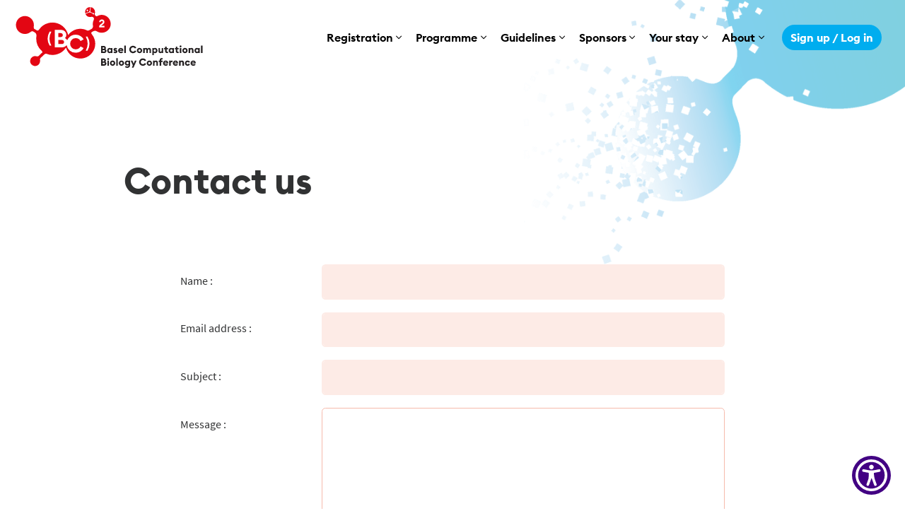

--- FILE ---
content_type: text/html; charset=UTF-8
request_url: https://www.bc2.ch/contact
body_size: 17789
content:
<!DOCTYPE html>
<html lang="en">
        
    <head>
    
    <meta charset="utf-8">
    <title>Contact us - [BC]2 Basel Computational Biology Conference 2025</title>
    <meta name="viewport" content="width=device-width, initial-scale=1.0">

        <meta name="description" content="The [BC]2 Basel Computational Biology Conference is Switzerland&#039;s main event in the domain of Computational Biology and one of the major events of its kind in Europe. The conference unites scientists from academia, industry and healthcare.">
        <link rel="icon" href="https://www.bc2.ch/themes/bc2/assets/images/favicon_v3.ico">

    <meta property="og:url" content="https://www.bc2.ch/contact">
    <meta property="og:title" content="Contact us">
    <meta property="og:type" content="website">
    <meta property="og:description" content="The [BC]2 Basel Computational Biology Conference is Switzerland&#039;s main event in the domain of Computational Biology and one of the major events of its kind in Europe. The conference unites scientists from academia, industry and healthcare.">
    
    <link href="https://www.bc2.ch/combine/d1b0a30c6c8f744e49d7a304340c9ddf-1734449993" rel="stylesheet">
        <link href="https://www.bc2.ch/combine/27f315e618226820348e8d2e0c8c2d3c-1734449993" rel="stylesheet">

        <script>
        var _paq = window._paq = window._paq || [];
                _paq.push(['disableCookies']);
                _paq.push(['trackPageView']);
        _paq.push(['enableLinkTracking']);
        (function() {
            var u="https://matomo.sib.swiss/";
            _paq.push(['setTrackerUrl', u+'matomo.php']);
            _paq.push(['setSiteId', '132']);
            var d=document, g=d.createElement('script'), s=d.getElementsByTagName('script')[0];
            g.async=true; g.src=u+'matomo.js'; s.parentNode.insertBefore(g,s);
        })();
    </script>
    <noscript><p><img src="https://matomo.sib.swiss/matomo.php?idsite=132&amp;rec=1" style="border:0;" alt="" /></p></noscript>
    <script id='aioa-adawidget' src='https://www.skynettechnologies.com/accessibility/js/all-in-one-accessibility-js-widget-minify.js?colorcode=#420083&amp;token=&amp;t=692&amp;position=bottom_right.aioa-icon-type-1.aioa-default-icon'></script>
</head>    <body class="layout-default page-contact">
        <header id="header">

    <div class="container-xl header-container">
        <div class="logo-container">
            <a href="https://www.bc2.ch">
                <img class="d-block d-md-none" src="https://www.bc2.ch/themes/bc2/assets/images/logo_bc2_2025.svg" alt="BC2">
                <img class="d-none d-md-block" src="https://www.bc2.ch/themes/bc2/assets/images/logo_bc2_2025.svg" alt="BC2">
            </a>
        </div>

                    <a id="mobile-menu-toggle" class="burger-button-container btn btn-light d-lg-none">
                <div class="burger-button">
                    <div class="burger-button-inner"></div>
                </div>
                <span class="legend">Menu</span>
            </a>
        
        <nav class="menu-container">
                <ul class="menu">
                    <li class="menu-item   parent">
                            <span class="menu-link ">Registration</span>
            
                            <ul class="dropdown-container">
                                <li class="menu-item   ">
                            <a href="https://www.bc2.ch/registration-info" class="menu-link " >
                    Registration
                </a>
            
                    </li>
                <li class="menu-item   ">
                            <a href="https://www.bc2.ch/fellowships" class="menu-link " >
                    Fellowships
                </a>
            
                    </li>
                    </ul>
                    </li>
                    <li class="menu-item   parent">
                            <span class="menu-link ">Programme</span>
            
                            <ul class="dropdown-container">
                                    <li class="menu-item   ">
                            <a href="https://www.bc2.ch/speakers" class="menu-link " >
                    Speakers
                </a>
            
                    </li>
                <li class="menu-item   ">
                            <a href="https://www.bc2.ch/programme" class="menu-link " >
                    Conference agenda
                </a>
            
                    </li>
                <li class="menu-item   ">
                            <a href="https://www.bc2.ch/scientific-programme" class="menu-link " >
                    Scientific programme
                </a>
            
                    </li>
                                <li class="menu-item   ">
                            <a href="https://www.bc2.ch/beyond-official-programme" class="menu-link " >
                    Beyond the official programme
                </a>
            
                    </li>
                <li class="menu-item   ">
                            <a href="https://www.bc2.ch/tutorials-workshops" class="menu-link " >
                    Tutorials &amp; workshops
                </a>
            
                    </li>
                    <li class="menu-item   ">
                            <a href="https://www.bc2.ch/social-activities" class="menu-link " >
                    Social activities
                </a>
            
                    </li>
                    </ul>
                    </li>
                    <li class="menu-item   parent">
                            <span class="menu-link ">Guidelines</span>
            
                            <ul class="dropdown-container">
                                <li class="menu-item   ">
                            <a href="https://www.bc2.ch/oral-presentation" class="menu-link " >
                    Oral presentation
                </a>
            
                    </li>
                <li class="menu-item   ">
                            <a href="https://www.bc2.ch/poster-pitch" class="menu-link " >
                    Poster pitch + poster
                </a>
            
                    </li>
                <li class="menu-item   ">
                            <a href="https://www.bc2.ch/poster" class="menu-link " >
                    Poster
                </a>
            
                    </li>
                        </ul>
                    </li>
                <li class="menu-item   parent">
                            <span class="menu-link ">Sponsors</span>
            
                            <ul class="dropdown-container">
                                <li class="menu-item   ">
                            <a href="https://www.bc2.ch/sponsoring" class="menu-link " >
                    Become a sponsor
                </a>
            
                    </li>
                <li class="menu-item   ">
                            <a href="https://www.bc2.ch/our-sponsors" class="menu-link " >
                    Our sponsors
                </a>
            
                    </li>
                    </ul>
                    </li>
                <li class="menu-item   parent">
                            <span class="menu-link ">Your stay</span>
            
                            <ul class="dropdown-container">
                                <li class="menu-item   ">
                            <a href="https://www.bc2.ch/congress-venue" class="menu-link " >
                    Congress venue
                </a>
            
                    </li>
                <li class="menu-item   ">
                            <a href="https://www.bc2.ch/about-basel" class="menu-link " >
                    Discover Basel
                </a>
            
                    </li>
                        <li class="menu-item   ">
                            <a href="https://www.bc2.ch/accomodation" class="menu-link " >
                    Find an accomodation
                </a>
            
                    </li>
                    </ul>
                    </li>
                <li class="menu-item   parent">
                            <span class="menu-link ">About</span>
            
                            <ul class="dropdown-container">
                                <li class="menu-item   ">
                            <a href="https://www.bc2.ch/about-bc2" class="menu-link " >
                    About [BC]2
                </a>
            
                    </li>
                <li class="menu-item   ">
                            <a href="https://www.bc2.ch/scientific-committee" class="menu-link " >
                    Scientific committee
                </a>
            
                    </li>
                <li class="menu-item   ">
                            <a href="https://www.bc2.ch/sib-in-brief" class="menu-link " >
                    SIB in brief
                </a>
            
                    </li>
                    <li class="menu-item   ">
                            <a href="https://www.bc2.ch/code-of-conduct" class="menu-link " >
                    Code of Conduct
                </a>
            
                    </li>
                    <li class="menu-item   ">
                            <a href="https://www.bc2.ch/inclusion-accessibility" class="menu-link " >
                    Inclusion &amp; accessibility
                </a>
            
                    </li>
                <li class="menu-item   ">
                            <a href="https://www.bc2.ch/sustainability-environmental-impact" class="menu-link " >
                    Sustainability &amp; environmental impact
                </a>
            
                    </li>
                <li class="menu-item   ">
                            <a href="https://www.bc2.ch/previous-editions" class="menu-link " >
                    Previous editions
                </a>
            
                    </li>
                    </ul>
                    </li>
                <li class="menu-item   ">
                            <a href="https://www.bc2.ch/account/login" class="menu-link btn btn-primary" >
                    Sign up / Log in
                </a>
            
                    </li>
        </ul>

            <div class="profile-container" id="headerUserMenu">
                            </div>
        </nav>
    </div>

</header>
        <main class="">
            <div class="page-background-container" id="page-default-header">
                <img class="molecule" src="https://www.bc2.ch/themes/bc2/assets/images/page-background/molecule-page.png" alt="" />
                <img class="pixels" src="https://www.bc2.ch/themes/bc2/assets/images/page-background/pixel-02.png" alt="" />
            </div>

            <div class="container">
                <div class="row page-header">
                    <div class="col-12 col-lg-8">
                        <h1 id="mainPageTitle">Contact us</h1>
                                            </div>
                </div>

                <div class="row page-block justify-content-center">
                    <div class="col-12 col-lg-10 content">
                                                    <form id="contactForm" class="mt-4" data-request="onContactFormSubmit" data-request-files data-request-validate>

    <div class="anti-spam form-group row">
        <label for="username" class="col-md-3 col-form-label">Username :</label>
        <div class="col-md-9">
            <input type="text" id="username" name="username" class="form-control">
        </div>
    </div>

    <div class="form-group row">
        <label for="name" class="col-md-3 col-form-label">Name :</label>
        <div class="col-md-9">
            <input type="text" id="name" name="name" class="form-control" required>
        </div>
    </div>

    <div class="form-group row">
        <label for="email" class="col-md-3 col-form-label">Email address :</label>
        <div class="col-md-9">
            <input type="email" id="email" name="email" class="form-control" required>
        </div>
    </div>

    <div class="form-group row">
        <label for="subject" class="col-md-3 col-form-label">Subject :</label>
        <div class="col-md-9">
            <input type="text" id="subject" name="subject" class="form-control" required>
        </div>
    </div>

    <div class="form-group row">
        <label for="message" class="col-md-3 col-form-label">Message :</label>
        <div class="col-md-9">
            <textarea class="form-control" id="message" name="message" rows="9" required></textarea>
        </div>
    </div>

    <div class="row">
        <div class="col-md-9 offset-md-3">
            <input type="submit" class="btn btn-lg btn-primary mr-3" value="Send" />
            <input type="reset" class="btn btn-lg btn-secondary mr-3" value="Clear" />
        </div>
    </div>

</form>
                                            </div>
                </div>
            </div>
        </main>

        <footer id="footer">
    <div class="container-xl">
        <div class="footer-main row">
            <div class="col-12 col-lg-5 mb-4">
                <h2>About SIB</h2><p>The SIB Swiss Institute of Bioinformatics is an internationally recognized non-profit organization, dedicated to biological and biomedical data science. Its data scientists are passionate about creating knowledge and solving complex questions in many fields, from biodiversity and evolution to medicine. They provide essential databases and software platforms as well as bioinformatics expertise and services to academic, clinical, and industry groups. SIB federates the Swiss bioinformatics community of some 800 scientists, encouraging collaboration and knowledge sharing. <a href="https://www.sib.swiss/" rel="noopener noreferrer" target="_blank">More information</a></p><p><a href="https://www.sib.swiss/privacy-policy" rel="noopener noreferrer" target="_blank">Privacy policy</a>&nbsp; | &nbsp;<a href="https://www.sib.swiss/sites/default/files/2024-10/General-Terms-and-Conditions-for-SIB-Training-Courses-and-Events.pdf" rel="noopener noreferrer" target="_blank">Terms &amp; conditions</a></p><noscript><img height="1" width="1" style="display:none;" alt="" src="https://px.ads.linkedin.com/collect/?pid=3483433&fmt=gif" /></noscript>            </div>

            <div class="col-12 col-md-6 col-lg-3 mb-4">
                <h2>Contact</h2><p>SIB Swiss Institute of Bioinformatics<br>+41 21 692 40 47<br><a href="mailto:bc2@sib.swiss">bc2@sib.swiss</a></p><p><a href="/contact">Contact us</a></p>            </div>

            <div class="col-12 col-md-6 col-lg-4 mb-4">
                <h2>Stay tuned</h2>
                                    
<div id="campaignSignup697154daa4d3acontainer">
    <form
        class="mb-3"
        data-request="campaignSignup::onSignup"
        data-request-update="'campaignSignup::result': '#campaignSignup697154daa4d3acontainer'">

        <div class="input-group input-group-lg white">
            <input name="email" type="text" class="form-control" placeholder="Receive our newsletter" aria-label="Receive our newsletter" />
            <span class="input-group-append">
                <button class="btn btn-primary" type="submit">Send</button>
            </span>
        </div>

    </form>
</div>                
                <div>
                    
<span class="social-icons">
            <span>Follow us</span>
    
            <a href="https://bsky.app/profile/sib.swiss" target="_blank">
                            <div class="social-icon">
                    <svg xmlns="http://www.w3.org/2000/svg" height="27" width="27" class="w-auto h-10 lg:h-12" fill="currentColor" viewBox="0 0 512 512"><path d="M111.8 62.2C170.2 105.9 233 194.7 256 242.4c23-47.6 85.8-136.4 144.2-180.2c42.1-31.6 110.3-56 110.3 21.8c0 15.5-8.9 130.5-14.1 149.2C478.2 298 412 314.6 353.1 304.5c102.9 17.5 129.1 75.5 72.5 133.5c-107.4 110.2-154.3-27.6-166.3-62.9l0 0c-1.7-4.9-2.6-7.8-3.3-7.8s-1.6 3-3.3 7.8l0 0c-12 35.3-59 173.1-166.3 62.9c-56.5-58-30.4-116 72.5-133.5C100 314.6 33.8 298 15.7 233.1C10.4 214.4 1.5 99.4 1.5 83.9c0-77.8 68.2-53.4 110.3-21.8z"/></svg>
                </div>
                        <span class="sr-only">on Bluesky</span>
        </a>
            <a href="https://www.linkedin.com/company/sib-swiss-institute-of-bioinformatics/mycompany/?viewAsMember=true" target="_blank">
                            <i class="social-icon fab fa-linkedin"></i>
                        <span class="sr-only">on LinkedIn</span>
        </a>
            <a href="https://www.youtube.com/channel/UCPo4ED_WAKjwQ878cca6_oQ" target="_blank">
                            <i class="social-icon fab fa-youtube"></i>
                        <span class="sr-only">on YouTube</span>
        </a>
            <a href="https://www.facebook.com/SIBbioinformatics/" target="_blank">
                            <i class="social-icon fab fa-facebook"></i>
                        <span class="sr-only">on Facebook</span>
        </a>
    </span>                </div>
            </div>
        </div>

        <hr />

        <div class="footer-sub">
            <div class="logos">
                
                                    <div class="logos-group">
                        <!--<span><strong>Partners</strong></span>-->
                                                                                                </div>
                            </div>


        </div>
    </div>
</footer>        <script src="https://www.bc2.ch/combine/81669b2e283a6d7489209a6988d60e4b-1747525152"></script>

<script src="https://www.bc2.ch/combine/69771c8e486c07f04627e63525bf7b30-1758786004"></script>


            </body>
</html>

--- FILE ---
content_type: text/css; charset=UTF-8
request_url: https://www.bc2.ch/combine/d1b0a30c6c8f744e49d7a304340c9ddf-1734449993
body_size: 267824
content:
@charset "UTF-8";

@font-face{font-family:"SourceSansPro";src:url("../themes/bc2/assets/fonts/SourceSansPro/regular/SourceSansPro-Regular.eot");src:local("â˜º"),url("../themes/bc2/assets/fonts/SourceSansPro/regular/SourceSansPro-Regular.woff2") format("woff2"),url("../themes/bc2/assets/fonts/SourceSansPro/regular/SourceSansPro-Regular.woff") format("woff"),url("../themes/bc2/assets/fonts/SourceSansPro/regular/SourceSansPro-Regular.ttf") format("truetype");font-weight:400;font-style:normal}
@font-face{font-family:"SourceSansPro";src:url("../themes/bc2/assets/fonts/SourceSansPro/semibold/SourceSansPro-SemiBold.eot");src:local("â˜º"),url("../themes/bc2/assets/fonts/SourceSansPro/semibold/SourceSansPro-SemiBold.woff2") format("woff2"),url("../themes/bc2/assets/fonts/SourceSansPro/semibold/SourceSansPro-SemiBold.woff") format("woff"),url("../themes/bc2/assets/fonts/SourceSansPro/semibold/SourceSansPro-SemiBold.ttf") format("truetype");font-weight:700;font-style:normal}
@font-face{font-family:"EuclidCircularB";src:url("../themes/bc2/assets/fonts/EuclidCircularB/light/EuclidCircularB-Light-WebXL.eot");src:local("â˜º"),url("../themes/bc2/assets/fonts/EuclidCircularB/light/EuclidCircularB-Light-WebXL.woff2") format("woff2"),url("../themes/bc2/assets/fonts/EuclidCircularB/light/EuclidCircularB-Light-WebXL.woff") format("woff"),url("../themes/bc2/assets/fonts/EuclidCircularB/light/EuclidCircularB-Light-WebXL.ttf") format("truetype");font-weight:200;font-style:normal}
@font-face{font-family:"EuclidCircularB";src:url("../themes/bc2/assets/fonts/EuclidCircularB/regular/EuclidCircularB-Regular-WebXL.eot");src:local("â˜º"),url("../themes/bc2/assets/fonts/EuclidCircularB/regular/EuclidCircularB-Regular-WebXL.woff2") format("woff2"),url("../themes/bc2/assets/fonts/EuclidCircularB/regular/EuclidCircularB-Regular-WebXL.woff") format("woff"),url("../themes/bc2/assets/fonts/EuclidCircularB/regular/EuclidCircularB-Regular-WebXL.ttf") format("truetype");font-weight:400;font-style:normal}
@font-face{font-family:"EuclidCircularB";src:url("../themes/bc2/assets/fonts/EuclidCircularB/semibold/EuclidCircularB-Semibold-WebXL.eot");src:local("â˜º"),url("../themes/bc2/assets/fonts/EuclidCircularB/semibold/EuclidCircularB-Semibold-WebXL.woff2") format("woff2"),url("../themes/bc2/assets/fonts/EuclidCircularB/semibold/EuclidCircularB-Semibold-WebXL.woff") format("woff"),url("../themes/bc2/assets/fonts/EuclidCircularB/semibold/EuclidCircularB-Semibold-WebXL.ttf") format("truetype");font-weight:600;font-style:normal}
@font-face{font-family:"EuclidCircularB";src:url("../themes/bc2/assets/fonts/EuclidCircularB/bold/EuclidCircularB-Bold-WebXL.eot");src:local("â˜º"),url("../themes/bc2/assets/fonts/EuclidCircularB/bold/EuclidCircularB-Bold-WebXL.woff2") format("woff2"),url("../themes/bc2/assets/fonts/EuclidCircularB/bold/EuclidCircularB-Bold-WebXL.woff") format("woff"),url("../themes/bc2/assets/fonts/EuclidCircularB/bold/EuclidCircularB-Bold-WebXL.ttf") format("truetype");font-weight:700;font-style:normal}

/*! * Bootstrap v4.0.0 (https://getbootstrap.com) * Copyright 2011-2018 The Bootstrap Authors * Copyright 2011-2018 Twitter,Inc. * Licensed under MIT (https://github.com/twbs/bootstrap/blob/master/LICENSE) */
:root{--blue:#00adef;--indigo:#6610f2;--purple:#6f42c1;--pink:#e83e8c;--red:#EE7559;--orange:#FDEBE6;--yellow:#ffc107;--green:#009993;--teal:#20c997;--cyan:#17a2b8;--white:#fff;--gray:#9d9d9c;--gray-dark:#313233;--black:#000;--orange-pale:#F9D5CD;--primary:#00adef;--secondary:#9d9d9c;--success:#009993;--info:#00adef;--warning:#ffc107;--danger:#EE7559;--light:#F2F2F2;--dark:#313233;--blue:#00adef;--indigo:#6610f2;--purple:#6f42c1;--pink:#e83e8c;--red:#EE7559;--orange:#FDEBE6;--yellow:#ffc107;--green:#009993;--teal:#20c997;--cyan:#17a2b8;--white:#fff;--gray:#9d9d9c;--gray-dark:#313233;--black:#000;--orange-pale:#F9D5CD;--breakpoint-xs:0;--breakpoint-sm:576px;--breakpoint-md:768px;--breakpoint-lg:992px;--breakpoint-xl:1350px;--font-family-sans-serif:"SourceSansPro",sans-serif;--font-family-monospace:SFMono-Regular,Menlo,Monaco,Consolas,"Liberation Mono","Courier New",monospace}
*,*::before,*::after{box-sizing:border-box}
html{font-family:sans-serif;line-height:1.15;-webkit-text-size-adjust:100%;-webkit-tap-highlight-color:rgba(0,0,0,0)}
article,aside,figcaption,figure,footer,header,hgroup,main,nav,section{display:block}
body{margin:0;font-family:"SourceSansPro",sans-serif;font-size:1rem;font-weight:400;line-height:1.333;color:#313233;text-align:left;background-color:#fff}
[tabindex="-1"]:focus:not(:focus-visible){outline:0 !important}
hr{box-sizing:content-box;height:0;overflow:visible}
h1,h2,h3,h4,h5,h6{margin-top:0;margin-bottom:0.5rem}
p{margin-top:0;margin-bottom:1rem}
abbr[title],abbr[data-original-title]{text-decoration:underline;text-decoration:underline dotted;cursor:help;border-bottom:0;text-decoration-skip-ink:none}
address{margin-bottom:1rem;font-style:normal;line-height:inherit}
ol,ul,dl{margin-top:0;margin-bottom:1rem}
ol ol,ul ul,ol ul,ul ol{margin-bottom:0}
dt{font-weight:700}
dd{margin-bottom:0.5rem;margin-left:0}
blockquote{margin:0 0 1rem}
b,strong{font-weight:bolder}
small{font-size:80%}
sub,sup{position:relative;font-size:75%;line-height:0;vertical-align:baseline}
sub{bottom:-0.25em}
sup{top:-0.5em}
a{color:#00adef;text-decoration:none;background-color:transparent}
a:hover{color:#23c2ff;text-decoration:none}
a:not([href]):not([class]){color:inherit;text-decoration:none}
a:not([href]):not([class]):hover{color:inherit;text-decoration:none}
pre,code,kbd,samp{font-family:SFMono-Regular,Menlo,Monaco,Consolas,"Liberation Mono","Courier New",monospace;font-size:1em}
pre{margin-top:0;margin-bottom:1rem;overflow:auto;-ms-overflow-style:scrollbar}
figure{margin:0 0 1rem}
img{vertical-align:middle;border-style:none}
svg{overflow:hidden;vertical-align:middle}
table{border-collapse:collapse}
caption{padding-top:0.75rem;padding-bottom:0.75rem;color:#9d9d9c;text-align:left;caption-side:bottom}
th{text-align:inherit}
label{display:inline-block;margin-bottom:0.5rem}
button{border-radius:0}
button:focus{outline:1px dotted;outline:5px auto -webkit-focus-ring-color}
input,button,select,optgroup,textarea{margin:0;font-family:inherit;font-size:inherit;line-height:inherit}
button,input{overflow:visible}
button,select{text-transform:none}
[role="button"]{cursor:pointer}
select{word-wrap:normal}
button,[type="button"],[type="reset"],[type="submit"]{-webkit-appearance:button}
button:not(:disabled),[type="button"]:not(:disabled),[type="reset"]:not(:disabled),[type="submit"]:not(:disabled){cursor:pointer}
button::-moz-focus-inner,[type="button"]::-moz-focus-inner,[type="reset"]::-moz-focus-inner,[type="submit"]::-moz-focus-inner{padding:0;border-style:none}
input[type="radio"],input[type="checkbox"]{box-sizing:border-box;padding:0}
textarea{overflow:auto;resize:vertical}
fieldset{min-width:0;padding:0;margin:0;border:0}
legend{display:block;width:100%;max-width:100%;padding:0;margin-bottom:0.5rem;font-size:1.5rem;line-height:inherit;color:inherit;white-space:normal}
progress{vertical-align:baseline}
[type="number"]::-webkit-inner-spin-button,[type="number"]::-webkit-outer-spin-button{height:auto}
[type="search"]{outline-offset:-2px;-webkit-appearance:none}
[type="search"]::-webkit-search-decoration{-webkit-appearance:none}
::-webkit-file-upload-button{font:inherit;-webkit-appearance:button}
output{display:inline-block}
summary{display:list-item;cursor:pointer}
template{display:none}
[hidden]{display:none !important}
h1,h2,h3,h4,h5,h6,.h1,.h2,.h3,.h4,.h5,.h6{margin-bottom:0.5rem;font-family:"EuclidCircularB",sans-serif;font-weight:700;line-height:1.2}
h1,.h1{font-size:3.35rem}
h2,.h2{font-size:1.95rem}
h3,.h3{font-size:1.4rem}
h4,.h4{font-size:1.1rem}
h5,.h5{font-size:1.1rem}
h6,.h6{font-size:1rem}
.lead{font-size:1.25rem;font-weight:300}
.display-1{font-size:6rem;font-weight:300;line-height:1.2}
.display-2{font-size:5.5rem;font-weight:300;line-height:1.2}
.display-3{font-size:4.5rem;font-weight:300;line-height:1.2}
.display-4{font-size:3.5rem;font-weight:300;line-height:1.2}
hr{margin-top:1rem;margin-bottom:1rem;border:0;border-top:2px solid rgba(0,0,0,0.1)}
small,.small{font-size:80%;font-weight:400}
mark,.mark{padding:0.2em;background-color:#fcf8e3}
.list-unstyled{padding-left:0;list-style:none}
.list-inline{padding-left:0;list-style:none}
.list-inline-item{display:inline-block}
.list-inline-item:not(:last-child){margin-right:0.5rem}
.initialism{font-size:90%;text-transform:uppercase}
.blockquote{margin-bottom:1rem;font-size:1.25rem}
.blockquote-footer{display:block;font-size:80%;color:#9d9d9c}
.blockquote-footer::before{content:"— "}
.img-fluid{max-width:100%;height:auto}
.img-thumbnail{padding:0.25rem;background-color:#fff;border:2px solid #dee2e6;border-radius:0.3rem;max-width:100%;height:auto}
.figure{display:inline-block}
.figure-img{margin-bottom:0.5rem;line-height:1}
.figure-caption{font-size:90%;color:#9d9d9c}
code{font-size:87.5%;color:#e83e8c;word-wrap:break-word}
a>code{color:inherit}
kbd{padding:0.2rem 0.4rem;font-size:87.5%;color:#fff;background-color:#212529;border-radius:0.2rem}
kbd kbd{padding:0;font-size:100%;font-weight:700}
pre{display:block;font-size:87.5%;color:#212529}
pre code{font-size:inherit;color:inherit;word-break:normal}
.pre-scrollable{max-height:340px;overflow-y:scroll}
.container,.container-fluid,.container-sm,.container-md,.container-lg,.container-xl{width:100%;padding-right:15px;padding-left:15px;margin-right:auto;margin-left:auto}
@media (min-width:576px){.container,.container-fluid,.container-sm,.container-md,.container-lg,.container-xl{max-width:540px}}
@media (min-width:768px){.container,.container-fluid,.container-sm,.container-md,.container-lg,.container-xl{max-width:720px}}
@media (min-width:992px){.container,.container-fluid,.container-sm,.container-md,.container-lg,.container-xl{max-width:960px}}
@media (min-width:1350px){.container,.container-fluid,.container-sm,.container-md,.container-lg,.container-xl{max-width:1200px}}
@media (min-width:576px){.container,.container-sm{max-width:540px}}
@media (min-width:768px){.container,.container-sm,.container-md{max-width:720px}}
@media (min-width:992px){.container,.container-sm,.container-md,.container-lg{max-width:960px}}
@media (min-width:1350px){.container,.container-sm,.container-md,.container-lg,.container-xl{max-width:1200px}}
.row{display:flex;flex-wrap:wrap;margin-right:-15px;margin-left:-15px}
.no-gutters{margin-right:0;margin-left:0}
.no-gutters>.col,.no-gutters>[class*="col-"]{padding-right:0;padding-left:0}
.col-1,.col-2,.col-3,.col-4,.col-5,.col-6,.col-7,.col-8,.col-9,.col-10,.col-11,.col-12,.col,.col-auto,.col-sm-1,.col-sm-2,.col-sm-3,.col-sm-4,.col-sm-5,.col-sm-6,.col-sm-7,.col-sm-8,.col-sm-9,.col-sm-10,.col-sm-11,.col-sm-12,.col-sm,.col-sm-auto,.col-md-1,.col-md-2,.col-md-3,.col-md-4,.col-md-5,.col-md-6,.col-md-7,.col-md-8,.col-md-9,.col-md-10,.col-md-11,.col-md-12,.col-md,.col-md-auto,.col-lg-1,.col-lg-2,.col-lg-3,.col-lg-4,.col-lg-5,.col-lg-6,.col-lg-7,.col-lg-8,.col-lg-9,.col-lg-10,.col-lg-11,.col-lg-12,.col-lg,.col-lg-auto,.col-xl-1,.col-xl-2,.col-xl-3,.col-xl-4,.col-xl-5,.col-xl-6,.col-xl-7,.col-xl-8,.col-xl-9,.col-xl-10,.col-xl-11,.col-xl-12,.col-xl,.col-xl-auto{position:relative;width:100%;padding-right:15px;padding-left:15px}
.col{flex-basis:0;flex-grow:1;max-width:100%}
.row-cols-1>*{flex:0 0 100%;max-width:100%}
.row-cols-2>*{flex:0 0 50%;max-width:50%}
.row-cols-3>*{flex:0 0 33.3333333333%;max-width:33.3333333333%}
.row-cols-4>*{flex:0 0 25%;max-width:25%}
.row-cols-5>*{flex:0 0 20%;max-width:20%}
.row-cols-6>*{flex:0 0 16.6666666667%;max-width:16.6666666667%}
.col-auto{flex:0 0 auto;width:auto;max-width:100%}
.col-1{flex:0 0 8.3333333333%;max-width:8.3333333333%}
.col-2{flex:0 0 16.6666666667%;max-width:16.6666666667%}
.col-3{flex:0 0 25%;max-width:25%}
.col-4{flex:0 0 33.3333333333%;max-width:33.3333333333%}
.col-5{flex:0 0 41.6666666667%;max-width:41.6666666667%}
.col-6{flex:0 0 50%;max-width:50%}
.col-7{flex:0 0 58.3333333333%;max-width:58.3333333333%}
.col-8{flex:0 0 66.6666666667%;max-width:66.6666666667%}
.col-9{flex:0 0 75%;max-width:75%}
.col-10{flex:0 0 83.3333333333%;max-width:83.3333333333%}
.col-11{flex:0 0 91.6666666667%;max-width:91.6666666667%}
.col-12{flex:0 0 100%;max-width:100%}
.order-first{order:-1}
.order-last{order:13}
.order-0{order:0}
.order-1{order:1}
.order-2{order:2}
.order-3{order:3}
.order-4{order:4}
.order-5{order:5}
.order-6{order:6}
.order-7{order:7}
.order-8{order:8}
.order-9{order:9}
.order-10{order:10}
.order-11{order:11}
.order-12{order:12}
.offset-1{margin-left:8.3333333333%}
.offset-2{margin-left:16.6666666667%}
.offset-3{margin-left:25%}
.offset-4{margin-left:33.3333333333%}
.offset-5{margin-left:41.6666666667%}
.offset-6{margin-left:50%}
.offset-7{margin-left:58.3333333333%}
.offset-8{margin-left:66.6666666667%}
.offset-9{margin-left:75%}
.offset-10{margin-left:83.3333333333%}
.offset-11{margin-left:91.6666666667%}
@media (min-width:576px){.col-sm{flex-basis:0;flex-grow:1;max-width:100%}.row-cols-sm-1>*{flex:0 0 100%;max-width:100%}.row-cols-sm-2>*{flex:0 0 50%;max-width:50%}.row-cols-sm-3>*{flex:0 0 33.3333333333%;max-width:33.3333333333%}.row-cols-sm-4>*{flex:0 0 25%;max-width:25%}.row-cols-sm-5>*{flex:0 0 20%;max-width:20%}.row-cols-sm-6>*{flex:0 0 16.6666666667%;max-width:16.6666666667%}.col-sm-auto{flex:0 0 auto;width:auto;max-width:100%}.col-sm-1{flex:0 0 8.3333333333%;max-width:8.3333333333%}.col-sm-2{flex:0 0 16.6666666667%;max-width:16.6666666667%}.col-sm-3{flex:0 0 25%;max-width:25%}.col-sm-4{flex:0 0 33.3333333333%;max-width:33.3333333333%}.col-sm-5{flex:0 0 41.6666666667%;max-width:41.6666666667%}.col-sm-6{flex:0 0 50%;max-width:50%}.col-sm-7{flex:0 0 58.3333333333%;max-width:58.3333333333%}.col-sm-8{flex:0 0 66.6666666667%;max-width:66.6666666667%}.col-sm-9{flex:0 0 75%;max-width:75%}.col-sm-10{flex:0 0 83.3333333333%;max-width:83.3333333333%}.col-sm-11{flex:0 0 91.6666666667%;max-width:91.6666666667%}.col-sm-12{flex:0 0 100%;max-width:100%}.order-sm-first{order:-1}.order-sm-last{order:13}.order-sm-0{order:0}.order-sm-1{order:1}.order-sm-2{order:2}.order-sm-3{order:3}.order-sm-4{order:4}.order-sm-5{order:5}.order-sm-6{order:6}.order-sm-7{order:7}.order-sm-8{order:8}.order-sm-9{order:9}.order-sm-10{order:10}.order-sm-11{order:11}.order-sm-12{order:12}.offset-sm-0{margin-left:0}.offset-sm-1{margin-left:8.3333333333%}.offset-sm-2{margin-left:16.6666666667%}.offset-sm-3{margin-left:25%}.offset-sm-4{margin-left:33.3333333333%}.offset-sm-5{margin-left:41.6666666667%}.offset-sm-6{margin-left:50%}.offset-sm-7{margin-left:58.3333333333%}.offset-sm-8{margin-left:66.6666666667%}.offset-sm-9{margin-left:75%}.offset-sm-10{margin-left:83.3333333333%}.offset-sm-11{margin-left:91.6666666667%}}
@media (min-width:768px){.col-md{flex-basis:0;flex-grow:1;max-width:100%}.row-cols-md-1>*{flex:0 0 100%;max-width:100%}.row-cols-md-2>*{flex:0 0 50%;max-width:50%}.row-cols-md-3>*{flex:0 0 33.3333333333%;max-width:33.3333333333%}.row-cols-md-4>*{flex:0 0 25%;max-width:25%}.row-cols-md-5>*{flex:0 0 20%;max-width:20%}.row-cols-md-6>*{flex:0 0 16.6666666667%;max-width:16.6666666667%}.col-md-auto{flex:0 0 auto;width:auto;max-width:100%}.col-md-1{flex:0 0 8.3333333333%;max-width:8.3333333333%}.col-md-2{flex:0 0 16.6666666667%;max-width:16.6666666667%}.col-md-3{flex:0 0 25%;max-width:25%}.col-md-4{flex:0 0 33.3333333333%;max-width:33.3333333333%}.col-md-5{flex:0 0 41.6666666667%;max-width:41.6666666667%}.col-md-6{flex:0 0 50%;max-width:50%}.col-md-7{flex:0 0 58.3333333333%;max-width:58.3333333333%}.col-md-8{flex:0 0 66.6666666667%;max-width:66.6666666667%}.col-md-9{flex:0 0 75%;max-width:75%}.col-md-10{flex:0 0 83.3333333333%;max-width:83.3333333333%}.col-md-11{flex:0 0 91.6666666667%;max-width:91.6666666667%}.col-md-12{flex:0 0 100%;max-width:100%}.order-md-first{order:-1}.order-md-last{order:13}.order-md-0{order:0}.order-md-1{order:1}.order-md-2{order:2}.order-md-3{order:3}.order-md-4{order:4}.order-md-5{order:5}.order-md-6{order:6}.order-md-7{order:7}.order-md-8{order:8}.order-md-9{order:9}.order-md-10{order:10}.order-md-11{order:11}.order-md-12{order:12}.offset-md-0{margin-left:0}.offset-md-1{margin-left:8.3333333333%}.offset-md-2{margin-left:16.6666666667%}.offset-md-3{margin-left:25%}.offset-md-4{margin-left:33.3333333333%}.offset-md-5{margin-left:41.6666666667%}.offset-md-6{margin-left:50%}.offset-md-7{margin-left:58.3333333333%}.offset-md-8{margin-left:66.6666666667%}.offset-md-9{margin-left:75%}.offset-md-10{margin-left:83.3333333333%}.offset-md-11{margin-left:91.6666666667%}}
@media (min-width:992px){.col-lg{flex-basis:0;flex-grow:1;max-width:100%}.row-cols-lg-1>*{flex:0 0 100%;max-width:100%}.row-cols-lg-2>*{flex:0 0 50%;max-width:50%}.row-cols-lg-3>*{flex:0 0 33.3333333333%;max-width:33.3333333333%}.row-cols-lg-4>*{flex:0 0 25%;max-width:25%}.row-cols-lg-5>*{flex:0 0 20%;max-width:20%}.row-cols-lg-6>*{flex:0 0 16.6666666667%;max-width:16.6666666667%}.col-lg-auto{flex:0 0 auto;width:auto;max-width:100%}.col-lg-1{flex:0 0 8.3333333333%;max-width:8.3333333333%}.col-lg-2{flex:0 0 16.6666666667%;max-width:16.6666666667%}.col-lg-3{flex:0 0 25%;max-width:25%}.col-lg-4{flex:0 0 33.3333333333%;max-width:33.3333333333%}.col-lg-5{flex:0 0 41.6666666667%;max-width:41.6666666667%}.col-lg-6{flex:0 0 50%;max-width:50%}.col-lg-7{flex:0 0 58.3333333333%;max-width:58.3333333333%}.col-lg-8{flex:0 0 66.6666666667%;max-width:66.6666666667%}.col-lg-9{flex:0 0 75%;max-width:75%}.col-lg-10{flex:0 0 83.3333333333%;max-width:83.3333333333%}.col-lg-11{flex:0 0 91.6666666667%;max-width:91.6666666667%}.col-lg-12{flex:0 0 100%;max-width:100%}.order-lg-first{order:-1}.order-lg-last{order:13}.order-lg-0{order:0}.order-lg-1{order:1}.order-lg-2{order:2}.order-lg-3{order:3}.order-lg-4{order:4}.order-lg-5{order:5}.order-lg-6{order:6}.order-lg-7{order:7}.order-lg-8{order:8}.order-lg-9{order:9}.order-lg-10{order:10}.order-lg-11{order:11}.order-lg-12{order:12}.offset-lg-0{margin-left:0}.offset-lg-1{margin-left:8.3333333333%}.offset-lg-2{margin-left:16.6666666667%}.offset-lg-3{margin-left:25%}.offset-lg-4{margin-left:33.3333333333%}.offset-lg-5{margin-left:41.6666666667%}.offset-lg-6{margin-left:50%}.offset-lg-7{margin-left:58.3333333333%}.offset-lg-8{margin-left:66.6666666667%}.offset-lg-9{margin-left:75%}.offset-lg-10{margin-left:83.3333333333%}.offset-lg-11{margin-left:91.6666666667%}}
@media (min-width:1350px){.col-xl{flex-basis:0;flex-grow:1;max-width:100%}.row-cols-xl-1>*{flex:0 0 100%;max-width:100%}.row-cols-xl-2>*{flex:0 0 50%;max-width:50%}.row-cols-xl-3>*{flex:0 0 33.3333333333%;max-width:33.3333333333%}.row-cols-xl-4>*{flex:0 0 25%;max-width:25%}.row-cols-xl-5>*{flex:0 0 20%;max-width:20%}.row-cols-xl-6>*{flex:0 0 16.6666666667%;max-width:16.6666666667%}.col-xl-auto{flex:0 0 auto;width:auto;max-width:100%}.col-xl-1{flex:0 0 8.3333333333%;max-width:8.3333333333%}.col-xl-2{flex:0 0 16.6666666667%;max-width:16.6666666667%}.col-xl-3{flex:0 0 25%;max-width:25%}.col-xl-4{flex:0 0 33.3333333333%;max-width:33.3333333333%}.col-xl-5{flex:0 0 41.6666666667%;max-width:41.6666666667%}.col-xl-6{flex:0 0 50%;max-width:50%}.col-xl-7{flex:0 0 58.3333333333%;max-width:58.3333333333%}.col-xl-8{flex:0 0 66.6666666667%;max-width:66.6666666667%}.col-xl-9{flex:0 0 75%;max-width:75%}.col-xl-10{flex:0 0 83.3333333333%;max-width:83.3333333333%}.col-xl-11{flex:0 0 91.6666666667%;max-width:91.6666666667%}.col-xl-12{flex:0 0 100%;max-width:100%}.order-xl-first{order:-1}.order-xl-last{order:13}.order-xl-0{order:0}.order-xl-1{order:1}.order-xl-2{order:2}.order-xl-3{order:3}.order-xl-4{order:4}.order-xl-5{order:5}.order-xl-6{order:6}.order-xl-7{order:7}.order-xl-8{order:8}.order-xl-9{order:9}.order-xl-10{order:10}.order-xl-11{order:11}.order-xl-12{order:12}.offset-xl-0{margin-left:0}.offset-xl-1{margin-left:8.3333333333%}.offset-xl-2{margin-left:16.6666666667%}.offset-xl-3{margin-left:25%}.offset-xl-4{margin-left:33.3333333333%}.offset-xl-5{margin-left:41.6666666667%}.offset-xl-6{margin-left:50%}.offset-xl-7{margin-left:58.3333333333%}.offset-xl-8{margin-left:66.6666666667%}.offset-xl-9{margin-left:75%}.offset-xl-10{margin-left:83.3333333333%}.offset-xl-11{margin-left:91.6666666667%}}
.table{width:100%;margin-bottom:1rem;color:#313233;background-color:transparent}
.table th,.table td{padding:0.75rem;vertical-align:top;border-top:2px solid #F6BAAC}
.table thead th{vertical-align:bottom;border-bottom:4px solid #F6BAAC}
.table tbody + tbody{border-top:4px solid #F6BAAC}
.table-sm th,.table-sm td{padding:0.3rem}
.table-bordered{border:2px solid #F6BAAC}
.table-bordered th,.table-bordered td{border:2px solid #F6BAAC}
.table-bordered thead th,.table-bordered thead td{border-bottom-width:4px}
.table-borderless th,.table-borderless td,.table-borderless thead th,.table-borderless tbody + tbody{border:0}
.table-striped tbody tr:nth-of-type(odd){background-color:rgba(0,0,0,0.05)}
.table-hover tbody tr:hover{color:#313233;background-color:rgba(0,0,0,0.075)}
.table-primary,.table-primary>th,.table-primary>td{background-color:#02aeef}
.table-primary th,.table-primary td,.table-primary thead th,.table-primary tbody + tbody{border-color:#01adef}
.table-hover .table-primary:hover{background-color:#029cd6}
.table-hover .table-primary:hover>td,.table-hover .table-primary:hover>th{background-color:#029cd6}
.table-secondary,.table-secondary>th,.table-secondary>td{background-color:#9e9e9d}
.table-secondary th,.table-secondary td,.table-secondary thead th,.table-secondary tbody + tbody{border-color:#9d9d9c}
.table-hover .table-secondary:hover{background-color:#919190}
.table-hover .table-secondary:hover>td,.table-hover .table-secondary:hover>th{background-color:#919190}
.table-success,.table-success>th,.table-success>td{background-color:#029a94}
.table-success th,.table-success td,.table-success thead th,.table-success tbody + tbody{border-color:#019994}
.table-hover .table-success:hover{background-color:#02817c}
.table-hover .table-success:hover>td,.table-hover .table-success:hover>th{background-color:#02817c}
.table-info,.table-info>th,.table-info>td{background-color:#02aeef}
.table-info th,.table-info td,.table-info thead th,.table-info tbody + tbody{border-color:#01adef}
.table-hover .table-info:hover{background-color:#029cd6}
.table-hover .table-info:hover>td,.table-hover .table-info:hover>th{background-color:#029cd6}
.table-warning,.table-warning>th,.table-warning>td{background-color:#ffc109}
.table-warning th,.table-warning td,.table-warning thead th,.table-warning tbody + tbody{border-color:#ffc108}
.table-hover .table-warning:hover{background-color:#efb200}
.table-hover .table-warning:hover>td,.table-hover .table-warning:hover>th{background-color:#efb200}
.table-danger,.table-danger>th,.table-danger>td{background-color:#ee765a}
.table-danger th,.table-danger td,.table-danger thead th,.table-danger tbody + tbody{border-color:#ee765a}
.table-hover .table-danger:hover{background-color:#ec6343}
.table-hover .table-danger:hover>td,.table-hover .table-danger:hover>th{background-color:#ec6343}
.table-light,.table-light>th,.table-light>td{background-color:#f2f2f2}
.table-light th,.table-light td,.table-light thead th,.table-light tbody + tbody{border-color:#f2f2f2}
.table-hover .table-light:hover{background-color:#e5e5e5}
.table-hover .table-light:hover>td,.table-hover .table-light:hover>th{background-color:#e5e5e5}
.table-dark,.table-dark>th,.table-dark>td{background-color:#323334}
.table-dark th,.table-dark td,.table-dark thead th,.table-dark tbody + tbody{border-color:#323334}
.table-hover .table-dark:hover{background-color:#262627}
.table-hover .table-dark:hover>td,.table-hover .table-dark:hover>th{background-color:#262627}
.table-blue,.table-blue>th,.table-blue>td{background-color:#02aeef}
.table-blue th,.table-blue td,.table-blue thead th,.table-blue tbody + tbody{border-color:#01adef}
.table-hover .table-blue:hover{background-color:#029cd6}
.table-hover .table-blue:hover>td,.table-hover .table-blue:hover>th{background-color:#029cd6}
.table-indigo,.table-indigo>th,.table-indigo>td{background-color:#6712f2}
.table-indigo th,.table-indigo td,.table-indigo thead th,.table-indigo tbody + tbody{border-color:#6711f2}
.table-hover .table-indigo:hover{background-color:#5c0cde}
.table-hover .table-indigo:hover>td,.table-hover .table-indigo:hover>th{background-color:#5c0cde}
.table-purple,.table-purple>th,.table-purple>td{background-color:#7043c1}
.table-purple th,.table-purple td,.table-purple thead th,.table-purple tbody + tbody{border-color:#7043c1}
.table-hover .table-purple:hover{background-color:#643ab0}
.table-hover .table-purple:hover>td,.table-hover .table-purple:hover>th{background-color:#643ab0}
.table-pink,.table-pink>th,.table-pink>td{background-color:#e83f8d}
.table-pink th,.table-pink td,.table-pink thead th,.table-pink tbody + tbody{border-color:#e83f8d}
.table-hover .table-pink:hover{background-color:#e5287f}
.table-hover .table-pink:hover>td,.table-hover .table-pink:hover>th{background-color:#e5287f}
.table-red,.table-red>th,.table-red>td{background-color:#ee765a}
.table-red th,.table-red td,.table-red thead th,.table-red tbody + tbody{border-color:#ee765a}
.table-hover .table-red:hover{background-color:#ec6343}
.table-hover .table-red:hover>td,.table-hover .table-red:hover>th{background-color:#ec6343}
.table-orange,.table-orange>th,.table-orange>td{background-color:#fdebe6}
.table-orange th,.table-orange td,.table-orange thead th,.table-orange tbody + tbody{border-color:#fdebe6}
.table-hover .table-orange:hover{background-color:#fbd8ce}
.table-hover .table-orange:hover>td,.table-hover .table-orange:hover>th{background-color:#fbd8ce}
.table-yellow,.table-yellow>th,.table-yellow>td{background-color:#ffc109}
.table-yellow th,.table-yellow td,.table-yellow thead th,.table-yellow tbody + tbody{border-color:#ffc108}
.table-hover .table-yellow:hover{background-color:#efb200}
.table-hover .table-yellow:hover>td,.table-hover .table-yellow:hover>th{background-color:#efb200}
.table-green,.table-green>th,.table-green>td{background-color:#029a94}
.table-green th,.table-green td,.table-green thead th,.table-green tbody + tbody{border-color:#019994}
.table-hover .table-green:hover{background-color:#02817c}
.table-hover .table-green:hover>td,.table-hover .table-green:hover>th{background-color:#02817c}
.table-teal,.table-teal>th,.table-teal>td{background-color:#22c998}
.table-teal th,.table-teal td,.table-teal thead th,.table-teal tbody + tbody{border-color:#21c997}
.table-hover .table-teal:hover{background-color:#1eb388}
.table-hover .table-teal:hover>td,.table-hover .table-teal:hover>th{background-color:#1eb388}
.table-cyan,.table-cyan>th,.table-cyan>td{background-color:#19a3b9}
.table-cyan th,.table-cyan td,.table-cyan thead th,.table-cyan tbody + tbody{border-color:#18a2b8}
.table-hover .table-cyan:hover{background-color:#168fa3}
.table-hover .table-cyan:hover>td,.table-hover .table-cyan:hover>th{background-color:#168fa3}
.table-white,.table-white>th,.table-white>td{background-color:white}
.table-white th,.table-white td,.table-white thead th,.table-white tbody + tbody{border-color:white}
.table-hover .table-white:hover{background-color:#f2f2f2}
.table-hover .table-white:hover>td,.table-hover .table-white:hover>th{background-color:#f2f2f2}
.table-gray,.table-gray>th,.table-gray>td{background-color:#9e9e9d}
.table-gray th,.table-gray td,.table-gray thead th,.table-gray tbody + tbody{border-color:#9d9d9c}
.table-hover .table-gray:hover{background-color:#919190}
.table-hover .table-gray:hover>td,.table-hover .table-gray:hover>th{background-color:#919190}
.table-gray-dark,.table-gray-dark>th,.table-gray-dark>td{background-color:#323334}
.table-gray-dark th,.table-gray-dark td,.table-gray-dark thead th,.table-gray-dark tbody + tbody{border-color:#323334}
.table-hover .table-gray-dark:hover{background-color:#262627}
.table-hover .table-gray-dark:hover>td,.table-hover .table-gray-dark:hover>th{background-color:#262627}
.table-black,.table-black>th,.table-black>td{background-color:#020202}
.table-black th,.table-black td,.table-black thead th,.table-black tbody + tbody{border-color:#010101}
.table-hover .table-black:hover{background-color:black}
.table-hover .table-black:hover>td,.table-hover .table-black:hover>th{background-color:black}
.table-orange-pale,.table-orange-pale>th,.table-orange-pale>td{background-color:#f9d5cd}
.table-orange-pale th,.table-orange-pale td,.table-orange-pale thead th,.table-orange-pale tbody + tbody{border-color:#f9d5cd}
.table-hover .table-orange-pale:hover{background-color:#f6c2b6}
.table-hover .table-orange-pale:hover>td,.table-hover .table-orange-pale:hover>th{background-color:#f6c2b6}
.table-active,.table-active>th,.table-active>td{background-color:rgba(0,0,0,0.075)}
.table-hover .table-active:hover{background-color:rgba(0,0,0,0.075)}
.table-hover .table-active:hover>td,.table-hover .table-active:hover>th{background-color:rgba(0,0,0,0.075)}
.table .thead-dark th{color:#fff;background-color:#313233;border-color:#444547}
.table .thead-light th{color:#495057;background-color:#E1E1E1;border-color:#F6BAAC}
.table-dark{color:#fff;background-color:#313233}
.table-dark th,.table-dark td,.table-dark thead th{border-color:#444547}
.table-dark.table-bordered{border:0}
.table-dark.table-striped tbody tr:nth-of-type(odd){background-color:rgba(255,255,255,0.05)}
.table-dark.table-hover tbody tr:hover{color:#fff;background-color:rgba(255,255,255,0.075)}
@media (max-width:575.98px){.table-responsive-sm{display:block;width:100%;overflow-x:auto;-webkit-overflow-scrolling:touch}.table-responsive-sm>.table-bordered{border:0}}
@media (max-width:767.98px){.table-responsive-md{display:block;width:100%;overflow-x:auto;-webkit-overflow-scrolling:touch}.table-responsive-md>.table-bordered{border:0}}
@media (max-width:991.98px){.table-responsive-lg{display:block;width:100%;overflow-x:auto;-webkit-overflow-scrolling:touch}.table-responsive-lg>.table-bordered{border:0}}
@media (max-width:1349.98px){.table-responsive-xl{display:block;width:100%;overflow-x:auto;-webkit-overflow-scrolling:touch}.table-responsive-xl>.table-bordered{border:0}}
.table-responsive{display:block;width:100%;overflow-x:auto;-webkit-overflow-scrolling:touch}
.table-responsive>.table-bordered{border:0}
.form-control{display:block;width:100%;height:calc(1.333em + 1.2rem + 4px);padding:0.6rem 0.64rem;font-size:1rem;font-weight:400;line-height:1.333;color:#495057;background-color:#FDEBE6;background-clip:padding-box;border:2px solid #FDEBE6;border-radius:0.3rem;transition:border-color 0.15s ease-in-out,box-shadow 0.15s ease-in-out}
@media (prefers-reduced-motion:reduce){.form-control{transition:none}}
.form-control::-ms-expand{background-color:transparent;border:0}
.form-control:-moz-focusring{color:transparent;text-shadow:0 0 0 #495057}
.form-control:focus{color:#495057;background-color:#FDEBE6;border-color:#70d7ff;outline:0;box-shadow:0 0 0 0.2rem rgba(0,173,239,0.25)}
.form-control::placeholder{color:#BCBABE;opacity:1}
.form-control:disabled,.form-control[readonly]{background-color:#E1E1E1;opacity:1}
input[type="date"].form-control,input[type="time"].form-control,input[type="datetime-local"].form-control,input[type="month"].form-control{appearance:none}
select.form-control:focus::-ms-value{color:#495057;background-color:#FDEBE6}
.form-control-file,.form-control-range{display:block;width:100%}
.col-form-label{padding-top:calc(0.6rem + 2px);padding-bottom:calc(0.6rem + 2px);margin-bottom:0;font-size:inherit;line-height:1.333}
.col-form-label-lg{padding-top:calc(0.6rem + 2px);padding-bottom:calc(0.6rem + 2px);font-size:1rem;line-height:1.333}
.col-form-label-sm{padding-top:calc(0.25rem + 2px);padding-bottom:calc(0.25rem + 2px);font-size:0.75rem;line-height:1.25}
.form-control-plaintext{display:block;width:100%;padding:0.6rem 0;margin-bottom:0;font-size:1rem;line-height:1.333;color:#313233;background-color:transparent;border:solid transparent;border-width:2px 0}
.form-control-plaintext.form-control-sm,.form-control-plaintext.form-control-lg{padding-right:0;padding-left:0}
.form-control-sm{height:calc(1.25em + 0.5rem + 4px);padding:0.25rem 0.3rem;font-size:0.75rem;line-height:1.25;border-radius:0.2rem}
.form-control-lg{height:calc(1.333em + 1.2rem + 4px);padding:0.6rem 1.25rem;font-size:1rem;line-height:1.333;border-radius:0.4rem}
select.form-control[size],select.form-control[multiple]{height:auto}
textarea.form-control{height:auto}
.form-group{margin-bottom:1rem}
.form-text{display:block;margin-top:0.25rem}
.form-row{display:flex;flex-wrap:wrap;margin-right:-5px;margin-left:-5px}
.form-row>.col,.form-row>[class*="col-"]{padding-right:5px;padding-left:5px}
.form-check{position:relative;display:block;padding-left:1.25rem}
.form-check-input{position:absolute;margin-top:0.3rem;margin-left:-1.25rem}
.form-check-input[disabled] ~ .form-check-label,.form-check-input:disabled ~ .form-check-label{color:#9d9d9c}
.form-check-label{margin-bottom:0}
.form-check-inline{display:inline-flex;align-items:center;padding-left:0;margin-right:0.75rem}
.form-check-inline .form-check-input{position:static;margin-top:0;margin-right:0.3125rem;margin-left:0}
.valid-feedback{display:none;width:100%;margin-top:0.25rem;font-size:80%;color:#009993}
.valid-tooltip{position:absolute;top:100%;left:0;z-index:5;display:none;max-width:100%;padding:0.25rem 0.5rem;margin-top:0.1rem;font-size:0.75rem;line-height:1.333;color:#fff;background-color:rgba(0,153,147,0.9);border-radius:0.3rem}
.was-validated :valid ~ .valid-feedback,.was-validated :valid ~ .valid-tooltip,.is-valid ~ .valid-feedback,.is-valid ~ .valid-tooltip{display:block}
.was-validated .form-control:valid,.form-control.is-valid{border-color:#009993;padding-right:calc(1.333em + 1.2rem);background-image:url("data:image/svg+xml,%3csvg xmlns='http://www.w3.org/2000/svg' width='8' height='8' viewBox='0 0 8 8'%3e%3cpath fill='%23009993' d='M2.3 6.73L.6 4.53c-.4-1.04.46-1.4 1.1-.8l1.1 1.4 3.4-3.8c.6-.63 1.6-.27 1.2.7l-4 4.6c-.43.5-.8.4-1.1.1z'/%3e%3c/svg%3e");background-repeat:no-repeat;background-position:right calc(0.33325em + 0.3rem) center;background-size:calc(0.6665em + 0.6rem) calc(0.6665em + 0.6rem)}
.was-validated .form-control:valid:focus,.form-control.is-valid:focus{border-color:#009993;box-shadow:0 0 0 0.2rem rgba(0,153,147,0.25)}
.was-validated textarea.form-control:valid,textarea.form-control.is-valid{padding-right:calc(1.333em + 1.2rem);background-position:top calc(0.33325em + 0.3rem) right calc(0.33325em + 0.3rem)}
.was-validated .custom-select:valid,.custom-select.is-valid{border-color:#009993;padding-right:calc(0.75em + 2.54rem);background:url("data:image/svg+xml,%3csvg xmlns='http://www.w3.org/2000/svg' width='4' height='5' viewBox='0 0 4 5'%3e%3cpath fill='%23313233' d='M2 0L0 2h4zm0 5L0 3h4z'/%3e%3c/svg%3e") no-repeat right 0.64rem center / 8px 10px,url("data:image/svg+xml,%3csvg xmlns='http://www.w3.org/2000/svg' width='8' height='8' viewBox='0 0 8 8'%3e%3cpath fill='%23009993' d='M2.3 6.73L.6 4.53c-.4-1.04.46-1.4 1.1-.8l1.1 1.4 3.4-3.8c.6-.63 1.6-.27 1.2.7l-4 4.6c-.43.5-.8.4-1.1.1z'/%3e%3c/svg%3e") #FDEBE6 no-repeat center right 1.64rem / calc(0.6665em + 0.6rem) calc(0.6665em + 0.6rem)}
.was-validated .custom-select:valid:focus,.custom-select.is-valid:focus{border-color:#009993;box-shadow:0 0 0 0.2rem rgba(0,153,147,0.25)}
.was-validated .form-check-input:valid ~ .form-check-label,.form-check-input.is-valid ~ .form-check-label{color:#009993}
.was-validated .form-check-input:valid ~ .valid-feedback,.was-validated .form-check-input:valid ~ .valid-tooltip,.form-check-input.is-valid ~ .valid-feedback,.form-check-input.is-valid ~ .valid-tooltip{display:block}
.was-validated .custom-control-input:valid ~ .custom-control-label,.custom-control-input.is-valid ~ .custom-control-label{color:#009993}
.was-validated .custom-control-input:valid ~ .custom-control-label::before,.custom-control-input.is-valid ~ .custom-control-label::before{border-color:#009993}
.was-validated .custom-control-input:valid:checked ~ .custom-control-label::before,.custom-control-input.is-valid:checked ~ .custom-control-label::before{border-color:#00ccc4;background-color:#00ccc4}
.was-validated .custom-control-input:valid:focus ~ .custom-control-label::before,.custom-control-input.is-valid:focus ~ .custom-control-label::before{box-shadow:0 0 0 0.2rem rgba(0,153,147,0.25)}
.was-validated .custom-control-input:valid:focus:not(:checked) ~ .custom-control-label::before,.custom-control-input.is-valid:focus:not(:checked) ~ .custom-control-label::before{border-color:#009993}
.was-validated .custom-file-input:valid ~ .custom-file-label,.custom-file-input.is-valid ~ .custom-file-label{border-color:#009993}
.was-validated .custom-file-input:valid:focus ~ .custom-file-label,.custom-file-input.is-valid:focus ~ .custom-file-label{border-color:#009993;box-shadow:0 0 0 0.2rem rgba(0,153,147,0.25)}
.invalid-feedback{display:none;width:100%;margin-top:0.25rem;font-size:80%;color:#EE7559}
.invalid-tooltip{position:absolute;top:100%;left:0;z-index:5;display:none;max-width:100%;padding:0.25rem 0.5rem;margin-top:0.1rem;font-size:0.75rem;line-height:1.333;color:#fff;background-color:rgba(238,117,89,0.9);border-radius:0.3rem}
.was-validated :invalid ~ .invalid-feedback,.was-validated :invalid ~ .invalid-tooltip,.is-invalid ~ .invalid-feedback,.is-invalid ~ .invalid-tooltip{display:block}
.was-validated .form-control:invalid,.form-control.is-invalid{border-color:#EE7559;padding-right:calc(1.333em + 1.2rem);background-image:url("data:image/svg+xml,%3csvg xmlns='http://www.w3.org/2000/svg' width='12' height='12' fill='none' stroke='%23EE7559' viewBox='0 0 12 12'%3e%3ccircle cx='6' cy='6' r='4.5'/%3e%3cpath stroke-linejoin='round' d='M5.8 3.6h.4L6 6.5z'/%3e%3ccircle cx='6' cy='8.2' r='.6' fill='%23EE7559' stroke='none'/%3e%3c/svg%3e");background-repeat:no-repeat;background-position:right calc(0.33325em + 0.3rem) center;background-size:calc(0.6665em + 0.6rem) calc(0.6665em + 0.6rem)}
.was-validated .form-control:invalid:focus,.form-control.is-invalid:focus{border-color:#EE7559;box-shadow:0 0 0 0.2rem rgba(238,117,89,0.25)}
.was-validated textarea.form-control:invalid,textarea.form-control.is-invalid{padding-right:calc(1.333em + 1.2rem);background-position:top calc(0.33325em + 0.3rem) right calc(0.33325em + 0.3rem)}
.was-validated .custom-select:invalid,.custom-select.is-invalid{border-color:#EE7559;padding-right:calc(0.75em + 2.54rem);background:url("data:image/svg+xml,%3csvg xmlns='http://www.w3.org/2000/svg' width='4' height='5' viewBox='0 0 4 5'%3e%3cpath fill='%23313233' d='M2 0L0 2h4zm0 5L0 3h4z'/%3e%3c/svg%3e") no-repeat right 0.64rem center / 8px 10px,url("data:image/svg+xml,%3csvg xmlns='http://www.w3.org/2000/svg' width='12' height='12' fill='none' stroke='%23EE7559' viewBox='0 0 12 12'%3e%3ccircle cx='6' cy='6' r='4.5'/%3e%3cpath stroke-linejoin='round' d='M5.8 3.6h.4L6 6.5z'/%3e%3ccircle cx='6' cy='8.2' r='.6' fill='%23EE7559' stroke='none'/%3e%3c/svg%3e") #FDEBE6 no-repeat center right 1.64rem / calc(0.6665em + 0.6rem) calc(0.6665em + 0.6rem)}
.was-validated .custom-select:invalid:focus,.custom-select.is-invalid:focus{border-color:#EE7559;box-shadow:0 0 0 0.2rem rgba(238,117,89,0.25)}
.was-validated .form-check-input:invalid ~ .form-check-label,.form-check-input.is-invalid ~ .form-check-label{color:#EE7559}
.was-validated .form-check-input:invalid ~ .invalid-feedback,.was-validated .form-check-input:invalid ~ .invalid-tooltip,.form-check-input.is-invalid ~ .invalid-feedback,.form-check-input.is-invalid ~ .invalid-tooltip{display:block}
.was-validated .custom-control-input:invalid ~ .custom-control-label,.custom-control-input.is-invalid ~ .custom-control-label{color:#EE7559}
.was-validated .custom-control-input:invalid ~ .custom-control-label::before,.custom-control-input.is-invalid ~ .custom-control-label::before{border-color:#EE7559}
.was-validated .custom-control-input:invalid:checked ~ .custom-control-label::before,.custom-control-input.is-invalid:checked ~ .custom-control-label::before{border-color:#f39b87;background-color:#f39b87}
.was-validated .custom-control-input:invalid:focus ~ .custom-control-label::before,.custom-control-input.is-invalid:focus ~ .custom-control-label::before{box-shadow:0 0 0 0.2rem rgba(238,117,89,0.25)}
.was-validated .custom-control-input:invalid:focus:not(:checked) ~ .custom-control-label::before,.custom-control-input.is-invalid:focus:not(:checked) ~ .custom-control-label::before{border-color:#EE7559}
.was-validated .custom-file-input:invalid ~ .custom-file-label,.custom-file-input.is-invalid ~ .custom-file-label{border-color:#EE7559}
.was-validated .custom-file-input:invalid:focus ~ .custom-file-label,.custom-file-input.is-invalid:focus ~ .custom-file-label{border-color:#EE7559;box-shadow:0 0 0 0.2rem rgba(238,117,89,0.25)}
.form-inline{display:flex;flex-flow:row wrap;align-items:center}
.form-inline .form-check{width:100%}
@media (min-width:576px){.form-inline label{display:flex;align-items:center;justify-content:center;margin-bottom:0}.form-inline .form-group{display:flex;flex:0 0 auto;flex-flow:row wrap;align-items:center;margin-bottom:0}.form-inline .form-control{display:inline-block;width:auto;vertical-align:middle}.form-inline .form-control-plaintext{display:inline-block}.form-inline .input-group,.form-inline .custom-select{width:auto}.form-inline .form-check{display:flex;align-items:center;justify-content:center;width:auto;padding-left:0}.form-inline .form-check-input{position:relative;flex-shrink:0;margin-top:0;margin-right:0.25rem;margin-left:0}.form-inline .custom-control{align-items:center;justify-content:center}.form-inline .custom-control-label{margin-bottom:0}}
.btn{display:inline-block;font-weight:400;color:#313233;text-align:center;vertical-align:middle;user-select:none;background-color:transparent;border:2px solid transparent;padding:0.333rem 0.56rem;font-size:1rem;line-height:1.333;border-radius:0.3rem;transition:color 0.15s ease-in-out,background-color 0.15s ease-in-out,border-color 0.15s ease-in-out,box-shadow 0.15s ease-in-out}
@media (prefers-reduced-motion:reduce){.btn{transition:none}}
.btn:hover{color:#313233;text-decoration:none}
.btn:focus,.btn.focus{outline:0;box-shadow:0 0 0 0.2rem rgba(0,173,239,0.25)}
.btn.disabled,.btn:disabled{opacity:0.65}
.btn:not(:disabled):not(.disabled){cursor:pointer}
a.btn.disabled,fieldset:disabled a.btn{pointer-events:none}
.btn-primary{color:#fff;background-color:#00adef;border-color:#00adef}
.btn-primary:hover{color:#fff;background-color:#0091c9;border-color:#0088bc}
.btn-primary:focus,.btn-primary.focus{color:#fff;background-color:#0091c9;border-color:#0088bc;box-shadow:0 0 0 0.2rem rgba(38,185,241,0.5)}
.btn-primary.disabled,.btn-primary:disabled{color:#fff;background-color:#00adef;border-color:#00adef}
.btn-primary:not(:disabled):not(.disabled):active,.btn-primary:not(:disabled):not(.disabled).active,.show>.btn-primary.dropdown-toggle{color:#fff;background-color:#0088bc;border-color:#007faf}
.btn-primary:not(:disabled):not(.disabled):active:focus,.btn-primary:not(:disabled):not(.disabled).active:focus,.show>.btn-primary.dropdown-toggle:focus{box-shadow:0 0 0 0.2rem rgba(38,185,241,0.5)}
.btn-secondary{color:#212529;background-color:#9d9d9c;border-color:#9d9d9c}
.btn-secondary:hover{color:#fff;background-color:#8a8a89;border-color:#848482}
.btn-secondary:focus,.btn-secondary.focus{color:#fff;background-color:#8a8a89;border-color:#848482;box-shadow:0 0 0 0.2rem rgba(138,139,139,0.5)}
.btn-secondary.disabled,.btn-secondary:disabled{color:#212529;background-color:#9d9d9c;border-color:#9d9d9c}
.btn-secondary:not(:disabled):not(.disabled):active,.btn-secondary:not(:disabled):not(.disabled).active,.show>.btn-secondary.dropdown-toggle{color:#fff;background-color:#848482;border-color:#7d7d7c}
.btn-secondary:not(:disabled):not(.disabled):active:focus,.btn-secondary:not(:disabled):not(.disabled).active:focus,.show>.btn-secondary.dropdown-toggle:focus{box-shadow:0 0 0 0.2rem rgba(138,139,139,0.5)}
.btn-success{color:#fff;background-color:#009993;border-color:#009993}
.btn-success:hover{color:#fff;background-color:#00736e;border-color:#006662}
.btn-success:focus,.btn-success.focus{color:#fff;background-color:#00736e;border-color:#006662;box-shadow:0 0 0 0.2rem rgba(38,168,163,0.5)}
.btn-success.disabled,.btn-success:disabled{color:#fff;background-color:#009993;border-color:#009993}
.btn-success:not(:disabled):not(.disabled):active,.btn-success:not(:disabled):not(.disabled).active,.show>.btn-success.dropdown-toggle{color:#fff;background-color:#006662;border-color:#005956}
.btn-success:not(:disabled):not(.disabled):active:focus,.btn-success:not(:disabled):not(.disabled).active:focus,.show>.btn-success.dropdown-toggle:focus{box-shadow:0 0 0 0.2rem rgba(38,168,163,0.5)}
.btn-info{color:#fff;background-color:#00adef;border-color:#00adef}
.btn-info:hover{color:#fff;background-color:#0091c9;border-color:#0088bc}
.btn-info:focus,.btn-info.focus{color:#fff;background-color:#0091c9;border-color:#0088bc;box-shadow:0 0 0 0.2rem rgba(38,185,241,0.5)}
.btn-info.disabled,.btn-info:disabled{color:#fff;background-color:#00adef;border-color:#00adef}
.btn-info:not(:disabled):not(.disabled):active,.btn-info:not(:disabled):not(.disabled).active,.show>.btn-info.dropdown-toggle{color:#fff;background-color:#0088bc;border-color:#007faf}
.btn-info:not(:disabled):not(.disabled):active:focus,.btn-info:not(:disabled):not(.disabled).active:focus,.show>.btn-info.dropdown-toggle:focus{box-shadow:0 0 0 0.2rem rgba(38,185,241,0.5)}
.btn-warning{color:#212529;background-color:#ffc107;border-color:#ffc107}
.btn-warning:hover{color:#212529;background-color:#e0a800;border-color:#d39e00}
.btn-warning:focus,.btn-warning.focus{color:#212529;background-color:#e0a800;border-color:#d39e00;box-shadow:0 0 0 0.2rem rgba(222,170,12,0.5)}
.btn-warning.disabled,.btn-warning:disabled{color:#212529;background-color:#ffc107;border-color:#ffc107}
.btn-warning:not(:disabled):not(.disabled):active,.btn-warning:not(:disabled):not(.disabled).active,.show>.btn-warning.dropdown-toggle{color:#212529;background-color:#d39e00;border-color:#c69500}
.btn-warning:not(:disabled):not(.disabled):active:focus,.btn-warning:not(:disabled):not(.disabled).active:focus,.show>.btn-warning.dropdown-toggle:focus{box-shadow:0 0 0 0.2rem rgba(222,170,12,0.5)}
.btn-danger{color:#fff;background-color:#EE7559;border-color:#EE7559}
.btn-danger:hover{color:#fff;background-color:#ea5836;border-color:#e94f2b}
.btn-danger:focus,.btn-danger.focus{color:#fff;background-color:#ea5836;border-color:#e94f2b;box-shadow:0 0 0 0.2rem rgba(241,138,114,0.5)}
.btn-danger.disabled,.btn-danger:disabled{color:#fff;background-color:#EE7559;border-color:#EE7559}
.btn-danger:not(:disabled):not(.disabled):active,.btn-danger:not(:disabled):not(.disabled).active,.show>.btn-danger.dropdown-toggle{color:#fff;background-color:#e94f2b;border-color:#e8451f}
.btn-danger:not(:disabled):not(.disabled):active:focus,.btn-danger:not(:disabled):not(.disabled).active:focus,.show>.btn-danger.dropdown-toggle:focus{box-shadow:0 0 0 0.2rem rgba(241,138,114,0.5)}
.btn-light{color:#212529;background-color:#F2F2F2;border-color:#F2F2F2}
.btn-light:hover{color:#212529;background-color:#dfdfdf;border-color:#d9d9d9}
.btn-light:focus,.btn-light.focus{color:#212529;background-color:#dfdfdf;border-color:#d9d9d9;box-shadow:0 0 0 0.2rem rgba(211,211,212,0.5)}
.btn-light.disabled,.btn-light:disabled{color:#212529;background-color:#F2F2F2;border-color:#F2F2F2}
.btn-light:not(:disabled):not(.disabled):active,.btn-light:not(:disabled):not(.disabled).active,.show>.btn-light.dropdown-toggle{color:#212529;background-color:#d9d9d9;border-color:#d2d2d2}
.btn-light:not(:disabled):not(.disabled):active:focus,.btn-light:not(:disabled):not(.disabled).active:focus,.show>.btn-light.dropdown-toggle:focus{box-shadow:0 0 0 0.2rem rgba(211,211,212,0.5)}
.btn-dark{color:#fff;background-color:#313233;border-color:#313233}
.btn-dark:hover{color:#fff;background-color:#1e1f1f;border-color:#181919}
.btn-dark:focus,.btn-dark.focus{color:#fff;background-color:#1e1f1f;border-color:#181919;box-shadow:0 0 0 0.2rem rgba(80,81,82,0.5)}
.btn-dark.disabled,.btn-dark:disabled{color:#fff;background-color:#313233;border-color:#313233}
.btn-dark:not(:disabled):not(.disabled):active,.btn-dark:not(:disabled):not(.disabled).active,.show>.btn-dark.dropdown-toggle{color:#fff;background-color:#181919;border-color:#121212}
.btn-dark:not(:disabled):not(.disabled):active:focus,.btn-dark:not(:disabled):not(.disabled).active:focus,.show>.btn-dark.dropdown-toggle:focus{box-shadow:0 0 0 0.2rem rgba(80,81,82,0.5)}
.btn-blue{color:#fff;background-color:#00adef;border-color:#00adef}
.btn-blue:hover{color:#fff;background-color:#0091c9;border-color:#0088bc}
.btn-blue:focus,.btn-blue.focus{color:#fff;background-color:#0091c9;border-color:#0088bc;box-shadow:0 0 0 0.2rem rgba(38,185,241,0.5)}
.btn-blue.disabled,.btn-blue:disabled{color:#fff;background-color:#00adef;border-color:#00adef}
.btn-blue:not(:disabled):not(.disabled):active,.btn-blue:not(:disabled):not(.disabled).active,.show>.btn-blue.dropdown-toggle{color:#fff;background-color:#0088bc;border-color:#007faf}
.btn-blue:not(:disabled):not(.disabled):active:focus,.btn-blue:not(:disabled):not(.disabled).active:focus,.show>.btn-blue.dropdown-toggle:focus{box-shadow:0 0 0 0.2rem rgba(38,185,241,0.5)}
.btn-indigo{color:#fff;background-color:#6610f2;border-color:#6610f2}
.btn-indigo:hover{color:#fff;background-color:#560bd0;border-color:#510bc4}
.btn-indigo:focus,.btn-indigo.focus{color:#fff;background-color:#560bd0;border-color:#510bc4;box-shadow:0 0 0 0.2rem rgba(125,52,244,0.5)}
.btn-indigo.disabled,.btn-indigo:disabled{color:#fff;background-color:#6610f2;border-color:#6610f2}
.btn-indigo:not(:disabled):not(.disabled):active,.btn-indigo:not(:disabled):not(.disabled).active,.show>.btn-indigo.dropdown-toggle{color:#fff;background-color:#510bc4;border-color:#4c0ab8}
.btn-indigo:not(:disabled):not(.disabled):active:focus,.btn-indigo:not(:disabled):not(.disabled).active:focus,.show>.btn-indigo.dropdown-toggle:focus{box-shadow:0 0 0 0.2rem rgba(125,52,244,0.5)}
.btn-purple{color:#fff;background-color:#6f42c1;border-color:#6f42c1}
.btn-purple:hover{color:#fff;background-color:#5e37a6;border-color:#59339d}
.btn-purple:focus,.btn-purple.focus{color:#fff;background-color:#5e37a6;border-color:#59339d;box-shadow:0 0 0 0.2rem rgba(133,94,202,0.5)}
.btn-purple.disabled,.btn-purple:disabled{color:#fff;background-color:#6f42c1;border-color:#6f42c1}
.btn-purple:not(:disabled):not(.disabled):active,.btn-purple:not(:disabled):not(.disabled).active,.show>.btn-purple.dropdown-toggle{color:#fff;background-color:#59339d;border-color:#533093}
.btn-purple:not(:disabled):not(.disabled):active:focus,.btn-purple:not(:disabled):not(.disabled).active:focus,.show>.btn-purple.dropdown-toggle:focus{box-shadow:0 0 0 0.2rem rgba(133,94,202,0.5)}
.btn-pink{color:#fff;background-color:#e83e8c;border-color:#e83e8c}
.btn-pink:hover{color:#fff;background-color:#e41c78;border-color:#d91a72}
.btn-pink:focus,.btn-pink.focus{color:#fff;background-color:#e41c78;border-color:#d91a72;box-shadow:0 0 0 0.2rem rgba(235,91,157,0.5)}
.btn-pink.disabled,.btn-pink:disabled{color:#fff;background-color:#e83e8c;border-color:#e83e8c}
.btn-pink:not(:disabled):not(.disabled):active,.btn-pink:not(:disabled):not(.disabled).active,.show>.btn-pink.dropdown-toggle{color:#fff;background-color:#d91a72;border-color:#ce196c}
.btn-pink:not(:disabled):not(.disabled):active:focus,.btn-pink:not(:disabled):not(.disabled).active:focus,.show>.btn-pink.dropdown-toggle:focus{box-shadow:0 0 0 0.2rem rgba(235,91,157,0.5)}
.btn-red{color:#fff;background-color:#EE7559;border-color:#EE7559}
.btn-red:hover{color:#fff;background-color:#ea5836;border-color:#e94f2b}
.btn-red:focus,.btn-red.focus{color:#fff;background-color:#ea5836;border-color:#e94f2b;box-shadow:0 0 0 0.2rem rgba(241,138,114,0.5)}
.btn-red.disabled,.btn-red:disabled{color:#fff;background-color:#EE7559;border-color:#EE7559}
.btn-red:not(:disabled):not(.disabled):active,.btn-red:not(:disabled):not(.disabled).active,.show>.btn-red.dropdown-toggle{color:#fff;background-color:#e94f2b;border-color:#e8451f}
.btn-red:not(:disabled):not(.disabled):active:focus,.btn-red:not(:disabled):not(.disabled).active:focus,.show>.btn-red.dropdown-toggle:focus{box-shadow:0 0 0 0.2rem rgba(241,138,114,0.5)}
.btn-orange{color:#212529;background-color:#FDEBE6;border-color:#FDEBE6}
.btn-orange:hover{color:#212529;background-color:#facfc3;border-color:#f9c5b7}
.btn-orange:focus,.btn-orange.focus{color:#212529;background-color:#facfc3;border-color:#f9c5b7;box-shadow:0 0 0 0.2rem rgba(220,205,202,0.5)}
.btn-orange.disabled,.btn-orange:disabled{color:#212529;background-color:#FDEBE6;border-color:#FDEBE6}
.btn-orange:not(:disabled):not(.disabled):active,.btn-orange:not(:disabled):not(.disabled).active,.show>.btn-orange.dropdown-toggle{color:#212529;background-color:#f9c5b7;border-color:#f8bcab}
.btn-orange:not(:disabled):not(.disabled):active:focus,.btn-orange:not(:disabled):not(.disabled).active:focus,.show>.btn-orange.dropdown-toggle:focus{box-shadow:0 0 0 0.2rem rgba(220,205,202,0.5)}
.btn-yellow{color:#212529;background-color:#ffc107;border-color:#ffc107}
.btn-yellow:hover{color:#212529;background-color:#e0a800;border-color:#d39e00}
.btn-yellow:focus,.btn-yellow.focus{color:#212529;background-color:#e0a800;border-color:#d39e00;box-shadow:0 0 0 0.2rem rgba(222,170,12,0.5)}
.btn-yellow.disabled,.btn-yellow:disabled{color:#212529;background-color:#ffc107;border-color:#ffc107}
.btn-yellow:not(:disabled):not(.disabled):active,.btn-yellow:not(:disabled):not(.disabled).active,.show>.btn-yellow.dropdown-toggle{color:#212529;background-color:#d39e00;border-color:#c69500}
.btn-yellow:not(:disabled):not(.disabled):active:focus,.btn-yellow:not(:disabled):not(.disabled).active:focus,.show>.btn-yellow.dropdown-toggle:focus{box-shadow:0 0 0 0.2rem rgba(222,170,12,0.5)}
.btn-green{color:#fff;background-color:#009993;border-color:#009993}
.btn-green:hover{color:#fff;background-color:#00736e;border-color:#006662}
.btn-green:focus,.btn-green.focus{color:#fff;background-color:#00736e;border-color:#006662;box-shadow:0 0 0 0.2rem rgba(38,168,163,0.5)}
.btn-green.disabled,.btn-green:disabled{color:#fff;background-color:#009993;border-color:#009993}
.btn-green:not(:disabled):not(.disabled):active,.btn-green:not(:disabled):not(.disabled).active,.show>.btn-green.dropdown-toggle{color:#fff;background-color:#006662;border-color:#005956}
.btn-green:not(:disabled):not(.disabled):active:focus,.btn-green:not(:disabled):not(.disabled).active:focus,.show>.btn-green.dropdown-toggle:focus{box-shadow:0 0 0 0.2rem rgba(38,168,163,0.5)}
.btn-teal{color:#fff;background-color:#20c997;border-color:#20c997}
.btn-teal:hover{color:#fff;background-color:#1ba87e;border-color:#199d76}
.btn-teal:focus,.btn-teal.focus{color:#fff;background-color:#1ba87e;border-color:#199d76;box-shadow:0 0 0 0.2rem rgba(65,209,167,0.5)}
.btn-teal.disabled,.btn-teal:disabled{color:#fff;background-color:#20c997;border-color:#20c997}
.btn-teal:not(:disabled):not(.disabled):active,.btn-teal:not(:disabled):not(.disabled).active,.show>.btn-teal.dropdown-toggle{color:#fff;background-color:#199d76;border-color:#17926e}
.btn-teal:not(:disabled):not(.disabled):active:focus,.btn-teal:not(:disabled):not(.disabled).active:focus,.show>.btn-teal.dropdown-toggle:focus{box-shadow:0 0 0 0.2rem rgba(65,209,167,0.5)}
.btn-cyan{color:#fff;background-color:#17a2b8;border-color:#17a2b8}
.btn-cyan:hover{color:#fff;background-color:#138496;border-color:#117a8b}
.btn-cyan:focus,.btn-cyan.focus{color:#fff;background-color:#138496;border-color:#117a8b;box-shadow:0 0 0 0.2rem rgba(58,176,195,0.5)}
.btn-cyan.disabled,.btn-cyan:disabled{color:#fff;background-color:#17a2b8;border-color:#17a2b8}
.btn-cyan:not(:disabled):not(.disabled):active,.btn-cyan:not(:disabled):not(.disabled).active,.show>.btn-cyan.dropdown-toggle{color:#fff;background-color:#117a8b;border-color:#10707f}
.btn-cyan:not(:disabled):not(.disabled):active:focus,.btn-cyan:not(:disabled):not(.disabled).active:focus,.show>.btn-cyan.dropdown-toggle:focus{box-shadow:0 0 0 0.2rem rgba(58,176,195,0.5)}
.btn-white{color:#212529;background-color:#fff;border-color:#fff}
.btn-white:hover{color:#212529;background-color:#ececec;border-color:#e6e6e6}
.btn-white:focus,.btn-white.focus{color:#212529;background-color:#ececec;border-color:#e6e6e6;box-shadow:0 0 0 0.2rem rgba(222,222,223,0.5)}
.btn-white.disabled,.btn-white:disabled{color:#212529;background-color:#fff;border-color:#fff}
.btn-white:not(:disabled):not(.disabled):active,.btn-white:not(:disabled):not(.disabled).active,.show>.btn-white.dropdown-toggle{color:#212529;background-color:#e6e6e6;border-color:#dfdfdf}
.btn-white:not(:disabled):not(.disabled):active:focus,.btn-white:not(:disabled):not(.disabled).active:focus,.show>.btn-white.dropdown-toggle:focus{box-shadow:0 0 0 0.2rem rgba(222,222,223,0.5)}
.btn-gray{color:#212529;background-color:#9d9d9c;border-color:#9d9d9c}
.btn-gray:hover{color:#fff;background-color:#8a8a89;border-color:#848482}
.btn-gray:focus,.btn-gray.focus{color:#fff;background-color:#8a8a89;border-color:#848482;box-shadow:0 0 0 0.2rem rgba(138,139,139,0.5)}
.btn-gray.disabled,.btn-gray:disabled{color:#212529;background-color:#9d9d9c;border-color:#9d9d9c}
.btn-gray:not(:disabled):not(.disabled):active,.btn-gray:not(:disabled):not(.disabled).active,.show>.btn-gray.dropdown-toggle{color:#fff;background-color:#848482;border-color:#7d7d7c}
.btn-gray:not(:disabled):not(.disabled):active:focus,.btn-gray:not(:disabled):not(.disabled).active:focus,.show>.btn-gray.dropdown-toggle:focus{box-shadow:0 0 0 0.2rem rgba(138,139,139,0.5)}
.btn-gray-dark{color:#fff;background-color:#313233;border-color:#313233}
.btn-gray-dark:hover{color:#fff;background-color:#1e1f1f;border-color:#181919}
.btn-gray-dark:focus,.btn-gray-dark.focus{color:#fff;background-color:#1e1f1f;border-color:#181919;box-shadow:0 0 0 0.2rem rgba(80,81,82,0.5)}
.btn-gray-dark.disabled,.btn-gray-dark:disabled{color:#fff;background-color:#313233;border-color:#313233}
.btn-gray-dark:not(:disabled):not(.disabled):active,.btn-gray-dark:not(:disabled):not(.disabled).active,.show>.btn-gray-dark.dropdown-toggle{color:#fff;background-color:#181919;border-color:#121212}
.btn-gray-dark:not(:disabled):not(.disabled):active:focus,.btn-gray-dark:not(:disabled):not(.disabled).active:focus,.show>.btn-gray-dark.dropdown-toggle:focus{box-shadow:0 0 0 0.2rem rgba(80,81,82,0.5)}
.btn-black{color:#fff;background-color:#000;border-color:#000}
.btn-black:hover{color:#fff;background-color:black;border-color:black}
.btn-black:focus,.btn-black.focus{color:#fff;background-color:black;border-color:black;box-shadow:0 0 0 0.2rem rgba(38,38,38,0.5)}
.btn-black.disabled,.btn-black:disabled{color:#fff;background-color:#000;border-color:#000}
.btn-black:not(:disabled):not(.disabled):active,.btn-black:not(:disabled):not(.disabled).active,.show>.btn-black.dropdown-toggle{color:#fff;background-color:black;border-color:black}
.btn-black:not(:disabled):not(.disabled):active:focus,.btn-black:not(:disabled):not(.disabled).active:focus,.show>.btn-black.dropdown-toggle:focus{box-shadow:0 0 0 0.2rem rgba(38,38,38,0.5)}
.btn-orange-pale{color:#212529;background-color:#F9D5CD;border-color:#F9D5CD}
.btn-orange-pale:hover{color:#212529;background-color:#f5b8ab;border-color:#f4af9f}
.btn-orange-pale:focus,.btn-orange-pale.focus{color:#212529;background-color:#f5b8ab;border-color:#f4af9f;box-shadow:0 0 0 0.2rem rgba(217,187,180,0.5)}
.btn-orange-pale.disabled,.btn-orange-pale:disabled{color:#212529;background-color:#F9D5CD;border-color:#F9D5CD}
.btn-orange-pale:not(:disabled):not(.disabled):active,.btn-orange-pale:not(:disabled):not(.disabled).active,.show>.btn-orange-pale.dropdown-toggle{color:#212529;background-color:#f4af9f;border-color:#f2a594}
.btn-orange-pale:not(:disabled):not(.disabled):active:focus,.btn-orange-pale:not(:disabled):not(.disabled).active:focus,.show>.btn-orange-pale.dropdown-toggle:focus{box-shadow:0 0 0 0.2rem rgba(217,187,180,0.5)}
.btn-outline-primary{color:#00adef;border-color:#00adef}
.btn-outline-primary:hover{color:#fff;background-color:#00adef;border-color:#00adef}
.btn-outline-primary:focus,.btn-outline-primary.focus{box-shadow:0 0 0 0.2rem rgba(0,173,239,0.5)}
.btn-outline-primary.disabled,.btn-outline-primary:disabled{color:#00adef;background-color:transparent}
.btn-outline-primary:not(:disabled):not(.disabled):active,.btn-outline-primary:not(:disabled):not(.disabled).active,.show>.btn-outline-primary.dropdown-toggle{color:#fff;background-color:#00adef;border-color:#00adef}
.btn-outline-primary:not(:disabled):not(.disabled):active:focus,.btn-outline-primary:not(:disabled):not(.disabled).active:focus,.show>.btn-outline-primary.dropdown-toggle:focus{box-shadow:0 0 0 0.2rem rgba(0,173,239,0.5)}
.btn-outline-secondary{color:#9d9d9c;border-color:#9d9d9c}
.btn-outline-secondary:hover{color:#212529;background-color:#9d9d9c;border-color:#9d9d9c}
.btn-outline-secondary:focus,.btn-outline-secondary.focus{box-shadow:0 0 0 0.2rem rgba(157,157,156,0.5)}
.btn-outline-secondary.disabled,.btn-outline-secondary:disabled{color:#9d9d9c;background-color:transparent}
.btn-outline-secondary:not(:disabled):not(.disabled):active,.btn-outline-secondary:not(:disabled):not(.disabled).active,.show>.btn-outline-secondary.dropdown-toggle{color:#212529;background-color:#9d9d9c;border-color:#9d9d9c}
.btn-outline-secondary:not(:disabled):not(.disabled):active:focus,.btn-outline-secondary:not(:disabled):not(.disabled).active:focus,.show>.btn-outline-secondary.dropdown-toggle:focus{box-shadow:0 0 0 0.2rem rgba(157,157,156,0.5)}
.btn-outline-success{color:#009993;border-color:#009993}
.btn-outline-success:hover{color:#fff;background-color:#009993;border-color:#009993}
.btn-outline-success:focus,.btn-outline-success.focus{box-shadow:0 0 0 0.2rem rgba(0,153,147,0.5)}
.btn-outline-success.disabled,.btn-outline-success:disabled{color:#009993;background-color:transparent}
.btn-outline-success:not(:disabled):not(.disabled):active,.btn-outline-success:not(:disabled):not(.disabled).active,.show>.btn-outline-success.dropdown-toggle{color:#fff;background-color:#009993;border-color:#009993}
.btn-outline-success:not(:disabled):not(.disabled):active:focus,.btn-outline-success:not(:disabled):not(.disabled).active:focus,.show>.btn-outline-success.dropdown-toggle:focus{box-shadow:0 0 0 0.2rem rgba(0,153,147,0.5)}
.btn-outline-info{color:#00adef;border-color:#00adef}
.btn-outline-info:hover{color:#fff;background-color:#00adef;border-color:#00adef}
.btn-outline-info:focus,.btn-outline-info.focus{box-shadow:0 0 0 0.2rem rgba(0,173,239,0.5)}
.btn-outline-info.disabled,.btn-outline-info:disabled{color:#00adef;background-color:transparent}
.btn-outline-info:not(:disabled):not(.disabled):active,.btn-outline-info:not(:disabled):not(.disabled).active,.show>.btn-outline-info.dropdown-toggle{color:#fff;background-color:#00adef;border-color:#00adef}
.btn-outline-info:not(:disabled):not(.disabled):active:focus,.btn-outline-info:not(:disabled):not(.disabled).active:focus,.show>.btn-outline-info.dropdown-toggle:focus{box-shadow:0 0 0 0.2rem rgba(0,173,239,0.5)}
.btn-outline-warning{color:#ffc107;border-color:#ffc107}
.btn-outline-warning:hover{color:#212529;background-color:#ffc107;border-color:#ffc107}
.btn-outline-warning:focus,.btn-outline-warning.focus{box-shadow:0 0 0 0.2rem rgba(255,193,7,0.5)}
.btn-outline-warning.disabled,.btn-outline-warning:disabled{color:#ffc107;background-color:transparent}
.btn-outline-warning:not(:disabled):not(.disabled):active,.btn-outline-warning:not(:disabled):not(.disabled).active,.show>.btn-outline-warning.dropdown-toggle{color:#212529;background-color:#ffc107;border-color:#ffc107}
.btn-outline-warning:not(:disabled):not(.disabled):active:focus,.btn-outline-warning:not(:disabled):not(.disabled).active:focus,.show>.btn-outline-warning.dropdown-toggle:focus{box-shadow:0 0 0 0.2rem rgba(255,193,7,0.5)}
.btn-outline-danger{color:#EE7559;border-color:#EE7559}
.btn-outline-danger:hover{color:#fff;background-color:#EE7559;border-color:#EE7559}
.btn-outline-danger:focus,.btn-outline-danger.focus{box-shadow:0 0 0 0.2rem rgba(238,117,89,0.5)}
.btn-outline-danger.disabled,.btn-outline-danger:disabled{color:#EE7559;background-color:transparent}
.btn-outline-danger:not(:disabled):not(.disabled):active,.btn-outline-danger:not(:disabled):not(.disabled).active,.show>.btn-outline-danger.dropdown-toggle{color:#fff;background-color:#EE7559;border-color:#EE7559}
.btn-outline-danger:not(:disabled):not(.disabled):active:focus,.btn-outline-danger:not(:disabled):not(.disabled).active:focus,.show>.btn-outline-danger.dropdown-toggle:focus{box-shadow:0 0 0 0.2rem rgba(238,117,89,0.5)}
.btn-outline-light{color:#F2F2F2;border-color:#F2F2F2}
.btn-outline-light:hover{color:#212529;background-color:#F2F2F2;border-color:#F2F2F2}
.btn-outline-light:focus,.btn-outline-light.focus{box-shadow:0 0 0 0.2rem rgba(242,242,242,0.5)}
.btn-outline-light.disabled,.btn-outline-light:disabled{color:#F2F2F2;background-color:transparent}
.btn-outline-light:not(:disabled):not(.disabled):active,.btn-outline-light:not(:disabled):not(.disabled).active,.show>.btn-outline-light.dropdown-toggle{color:#212529;background-color:#F2F2F2;border-color:#F2F2F2}
.btn-outline-light:not(:disabled):not(.disabled):active:focus,.btn-outline-light:not(:disabled):not(.disabled).active:focus,.show>.btn-outline-light.dropdown-toggle:focus{box-shadow:0 0 0 0.2rem rgba(242,242,242,0.5)}
.btn-outline-dark{color:#313233;border-color:#313233}
.btn-outline-dark:hover{color:#fff;background-color:#313233;border-color:#313233}
.btn-outline-dark:focus,.btn-outline-dark.focus{box-shadow:0 0 0 0.2rem rgba(49,50,51,0.5)}
.btn-outline-dark.disabled,.btn-outline-dark:disabled{color:#313233;background-color:transparent}
.btn-outline-dark:not(:disabled):not(.disabled):active,.btn-outline-dark:not(:disabled):not(.disabled).active,.show>.btn-outline-dark.dropdown-toggle{color:#fff;background-color:#313233;border-color:#313233}
.btn-outline-dark:not(:disabled):not(.disabled):active:focus,.btn-outline-dark:not(:disabled):not(.disabled).active:focus,.show>.btn-outline-dark.dropdown-toggle:focus{box-shadow:0 0 0 0.2rem rgba(49,50,51,0.5)}
.btn-outline-blue{color:#00adef;border-color:#00adef}
.btn-outline-blue:hover{color:#fff;background-color:#00adef;border-color:#00adef}
.btn-outline-blue:focus,.btn-outline-blue.focus{box-shadow:0 0 0 0.2rem rgba(0,173,239,0.5)}
.btn-outline-blue.disabled,.btn-outline-blue:disabled{color:#00adef;background-color:transparent}
.btn-outline-blue:not(:disabled):not(.disabled):active,.btn-outline-blue:not(:disabled):not(.disabled).active,.show>.btn-outline-blue.dropdown-toggle{color:#fff;background-color:#00adef;border-color:#00adef}
.btn-outline-blue:not(:disabled):not(.disabled):active:focus,.btn-outline-blue:not(:disabled):not(.disabled).active:focus,.show>.btn-outline-blue.dropdown-toggle:focus{box-shadow:0 0 0 0.2rem rgba(0,173,239,0.5)}
.btn-outline-indigo{color:#6610f2;border-color:#6610f2}
.btn-outline-indigo:hover{color:#fff;background-color:#6610f2;border-color:#6610f2}
.btn-outline-indigo:focus,.btn-outline-indigo.focus{box-shadow:0 0 0 0.2rem rgba(102,16,242,0.5)}
.btn-outline-indigo.disabled,.btn-outline-indigo:disabled{color:#6610f2;background-color:transparent}
.btn-outline-indigo:not(:disabled):not(.disabled):active,.btn-outline-indigo:not(:disabled):not(.disabled).active,.show>.btn-outline-indigo.dropdown-toggle{color:#fff;background-color:#6610f2;border-color:#6610f2}
.btn-outline-indigo:not(:disabled):not(.disabled):active:focus,.btn-outline-indigo:not(:disabled):not(.disabled).active:focus,.show>.btn-outline-indigo.dropdown-toggle:focus{box-shadow:0 0 0 0.2rem rgba(102,16,242,0.5)}
.btn-outline-purple{color:#6f42c1;border-color:#6f42c1}
.btn-outline-purple:hover{color:#fff;background-color:#6f42c1;border-color:#6f42c1}
.btn-outline-purple:focus,.btn-outline-purple.focus{box-shadow:0 0 0 0.2rem rgba(111,66,193,0.5)}
.btn-outline-purple.disabled,.btn-outline-purple:disabled{color:#6f42c1;background-color:transparent}
.btn-outline-purple:not(:disabled):not(.disabled):active,.btn-outline-purple:not(:disabled):not(.disabled).active,.show>.btn-outline-purple.dropdown-toggle{color:#fff;background-color:#6f42c1;border-color:#6f42c1}
.btn-outline-purple:not(:disabled):not(.disabled):active:focus,.btn-outline-purple:not(:disabled):not(.disabled).active:focus,.show>.btn-outline-purple.dropdown-toggle:focus{box-shadow:0 0 0 0.2rem rgba(111,66,193,0.5)}
.btn-outline-pink{color:#e83e8c;border-color:#e83e8c}
.btn-outline-pink:hover{color:#fff;background-color:#e83e8c;border-color:#e83e8c}
.btn-outline-pink:focus,.btn-outline-pink.focus{box-shadow:0 0 0 0.2rem rgba(232,62,140,0.5)}
.btn-outline-pink.disabled,.btn-outline-pink:disabled{color:#e83e8c;background-color:transparent}
.btn-outline-pink:not(:disabled):not(.disabled):active,.btn-outline-pink:not(:disabled):not(.disabled).active,.show>.btn-outline-pink.dropdown-toggle{color:#fff;background-color:#e83e8c;border-color:#e83e8c}
.btn-outline-pink:not(:disabled):not(.disabled):active:focus,.btn-outline-pink:not(:disabled):not(.disabled).active:focus,.show>.btn-outline-pink.dropdown-toggle:focus{box-shadow:0 0 0 0.2rem rgba(232,62,140,0.5)}
.btn-outline-red{color:#EE7559;border-color:#EE7559}
.btn-outline-red:hover{color:#fff;background-color:#EE7559;border-color:#EE7559}
.btn-outline-red:focus,.btn-outline-red.focus{box-shadow:0 0 0 0.2rem rgba(238,117,89,0.5)}
.btn-outline-red.disabled,.btn-outline-red:disabled{color:#EE7559;background-color:transparent}
.btn-outline-red:not(:disabled):not(.disabled):active,.btn-outline-red:not(:disabled):not(.disabled).active,.show>.btn-outline-red.dropdown-toggle{color:#fff;background-color:#EE7559;border-color:#EE7559}
.btn-outline-red:not(:disabled):not(.disabled):active:focus,.btn-outline-red:not(:disabled):not(.disabled).active:focus,.show>.btn-outline-red.dropdown-toggle:focus{box-shadow:0 0 0 0.2rem rgba(238,117,89,0.5)}
.btn-outline-orange{color:#FDEBE6;border-color:#FDEBE6}
.btn-outline-orange:hover{color:#212529;background-color:#FDEBE6;border-color:#FDEBE6}
.btn-outline-orange:focus,.btn-outline-orange.focus{box-shadow:0 0 0 0.2rem rgba(253,235,230,0.5)}
.btn-outline-orange.disabled,.btn-outline-orange:disabled{color:#FDEBE6;background-color:transparent}
.btn-outline-orange:not(:disabled):not(.disabled):active,.btn-outline-orange:not(:disabled):not(.disabled).active,.show>.btn-outline-orange.dropdown-toggle{color:#212529;background-color:#FDEBE6;border-color:#FDEBE6}
.btn-outline-orange:not(:disabled):not(.disabled):active:focus,.btn-outline-orange:not(:disabled):not(.disabled).active:focus,.show>.btn-outline-orange.dropdown-toggle:focus{box-shadow:0 0 0 0.2rem rgba(253,235,230,0.5)}
.btn-outline-yellow{color:#ffc107;border-color:#ffc107}
.btn-outline-yellow:hover{color:#212529;background-color:#ffc107;border-color:#ffc107}
.btn-outline-yellow:focus,.btn-outline-yellow.focus{box-shadow:0 0 0 0.2rem rgba(255,193,7,0.5)}
.btn-outline-yellow.disabled,.btn-outline-yellow:disabled{color:#ffc107;background-color:transparent}
.btn-outline-yellow:not(:disabled):not(.disabled):active,.btn-outline-yellow:not(:disabled):not(.disabled).active,.show>.btn-outline-yellow.dropdown-toggle{color:#212529;background-color:#ffc107;border-color:#ffc107}
.btn-outline-yellow:not(:disabled):not(.disabled):active:focus,.btn-outline-yellow:not(:disabled):not(.disabled).active:focus,.show>.btn-outline-yellow.dropdown-toggle:focus{box-shadow:0 0 0 0.2rem rgba(255,193,7,0.5)}
.btn-outline-green{color:#009993;border-color:#009993}
.btn-outline-green:hover{color:#fff;background-color:#009993;border-color:#009993}
.btn-outline-green:focus,.btn-outline-green.focus{box-shadow:0 0 0 0.2rem rgba(0,153,147,0.5)}
.btn-outline-green.disabled,.btn-outline-green:disabled{color:#009993;background-color:transparent}
.btn-outline-green:not(:disabled):not(.disabled):active,.btn-outline-green:not(:disabled):not(.disabled).active,.show>.btn-outline-green.dropdown-toggle{color:#fff;background-color:#009993;border-color:#009993}
.btn-outline-green:not(:disabled):not(.disabled):active:focus,.btn-outline-green:not(:disabled):not(.disabled).active:focus,.show>.btn-outline-green.dropdown-toggle:focus{box-shadow:0 0 0 0.2rem rgba(0,153,147,0.5)}
.btn-outline-teal{color:#20c997;border-color:#20c997}
.btn-outline-teal:hover{color:#fff;background-color:#20c997;border-color:#20c997}
.btn-outline-teal:focus,.btn-outline-teal.focus{box-shadow:0 0 0 0.2rem rgba(32,201,151,0.5)}
.btn-outline-teal.disabled,.btn-outline-teal:disabled{color:#20c997;background-color:transparent}
.btn-outline-teal:not(:disabled):not(.disabled):active,.btn-outline-teal:not(:disabled):not(.disabled).active,.show>.btn-outline-teal.dropdown-toggle{color:#fff;background-color:#20c997;border-color:#20c997}
.btn-outline-teal:not(:disabled):not(.disabled):active:focus,.btn-outline-teal:not(:disabled):not(.disabled).active:focus,.show>.btn-outline-teal.dropdown-toggle:focus{box-shadow:0 0 0 0.2rem rgba(32,201,151,0.5)}
.btn-outline-cyan{color:#17a2b8;border-color:#17a2b8}
.btn-outline-cyan:hover{color:#fff;background-color:#17a2b8;border-color:#17a2b8}
.btn-outline-cyan:focus,.btn-outline-cyan.focus{box-shadow:0 0 0 0.2rem rgba(23,162,184,0.5)}
.btn-outline-cyan.disabled,.btn-outline-cyan:disabled{color:#17a2b8;background-color:transparent}
.btn-outline-cyan:not(:disabled):not(.disabled):active,.btn-outline-cyan:not(:disabled):not(.disabled).active,.show>.btn-outline-cyan.dropdown-toggle{color:#fff;background-color:#17a2b8;border-color:#17a2b8}
.btn-outline-cyan:not(:disabled):not(.disabled):active:focus,.btn-outline-cyan:not(:disabled):not(.disabled).active:focus,.show>.btn-outline-cyan.dropdown-toggle:focus{box-shadow:0 0 0 0.2rem rgba(23,162,184,0.5)}
.btn-outline-white{color:#fff;border-color:#fff}
.btn-outline-white:hover{color:#212529;background-color:#fff;border-color:#fff}
.btn-outline-white:focus,.btn-outline-white.focus{box-shadow:0 0 0 0.2rem rgba(255,255,255,0.5)}
.btn-outline-white.disabled,.btn-outline-white:disabled{color:#fff;background-color:transparent}
.btn-outline-white:not(:disabled):not(.disabled):active,.btn-outline-white:not(:disabled):not(.disabled).active,.show>.btn-outline-white.dropdown-toggle{color:#212529;background-color:#fff;border-color:#fff}
.btn-outline-white:not(:disabled):not(.disabled):active:focus,.btn-outline-white:not(:disabled):not(.disabled).active:focus,.show>.btn-outline-white.dropdown-toggle:focus{box-shadow:0 0 0 0.2rem rgba(255,255,255,0.5)}
.btn-outline-gray{color:#9d9d9c;border-color:#9d9d9c}
.btn-outline-gray:hover{color:#212529;background-color:#9d9d9c;border-color:#9d9d9c}
.btn-outline-gray:focus,.btn-outline-gray.focus{box-shadow:0 0 0 0.2rem rgba(157,157,156,0.5)}
.btn-outline-gray.disabled,.btn-outline-gray:disabled{color:#9d9d9c;background-color:transparent}
.btn-outline-gray:not(:disabled):not(.disabled):active,.btn-outline-gray:not(:disabled):not(.disabled).active,.show>.btn-outline-gray.dropdown-toggle{color:#212529;background-color:#9d9d9c;border-color:#9d9d9c}
.btn-outline-gray:not(:disabled):not(.disabled):active:focus,.btn-outline-gray:not(:disabled):not(.disabled).active:focus,.show>.btn-outline-gray.dropdown-toggle:focus{box-shadow:0 0 0 0.2rem rgba(157,157,156,0.5)}
.btn-outline-gray-dark{color:#313233;border-color:#313233}
.btn-outline-gray-dark:hover{color:#fff;background-color:#313233;border-color:#313233}
.btn-outline-gray-dark:focus,.btn-outline-gray-dark.focus{box-shadow:0 0 0 0.2rem rgba(49,50,51,0.5)}
.btn-outline-gray-dark.disabled,.btn-outline-gray-dark:disabled{color:#313233;background-color:transparent}
.btn-outline-gray-dark:not(:disabled):not(.disabled):active,.btn-outline-gray-dark:not(:disabled):not(.disabled).active,.show>.btn-outline-gray-dark.dropdown-toggle{color:#fff;background-color:#313233;border-color:#313233}
.btn-outline-gray-dark:not(:disabled):not(.disabled):active:focus,.btn-outline-gray-dark:not(:disabled):not(.disabled).active:focus,.show>.btn-outline-gray-dark.dropdown-toggle:focus{box-shadow:0 0 0 0.2rem rgba(49,50,51,0.5)}
.btn-outline-black{color:#000;border-color:#000}
.btn-outline-black:hover{color:#fff;background-color:#000;border-color:#000}
.btn-outline-black:focus,.btn-outline-black.focus{box-shadow:0 0 0 0.2rem rgba(0,0,0,0.5)}
.btn-outline-black.disabled,.btn-outline-black:disabled{color:#000;background-color:transparent}
.btn-outline-black:not(:disabled):not(.disabled):active,.btn-outline-black:not(:disabled):not(.disabled).active,.show>.btn-outline-black.dropdown-toggle{color:#fff;background-color:#000;border-color:#000}
.btn-outline-black:not(:disabled):not(.disabled):active:focus,.btn-outline-black:not(:disabled):not(.disabled).active:focus,.show>.btn-outline-black.dropdown-toggle:focus{box-shadow:0 0 0 0.2rem rgba(0,0,0,0.5)}
.btn-outline-orange-pale{color:#F9D5CD;border-color:#F9D5CD}
.btn-outline-orange-pale:hover{color:#212529;background-color:#F9D5CD;border-color:#F9D5CD}
.btn-outline-orange-pale:focus,.btn-outline-orange-pale.focus{box-shadow:0 0 0 0.2rem rgba(249,213,205,0.5)}
.btn-outline-orange-pale.disabled,.btn-outline-orange-pale:disabled{color:#F9D5CD;background-color:transparent}
.btn-outline-orange-pale:not(:disabled):not(.disabled):active,.btn-outline-orange-pale:not(:disabled):not(.disabled).active,.show>.btn-outline-orange-pale.dropdown-toggle{color:#212529;background-color:#F9D5CD;border-color:#F9D5CD}
.btn-outline-orange-pale:not(:disabled):not(.disabled):active:focus,.btn-outline-orange-pale:not(:disabled):not(.disabled).active:focus,.show>.btn-outline-orange-pale.dropdown-toggle:focus{box-shadow:0 0 0 0.2rem rgba(249,213,205,0.5)}
.btn-link{font-weight:400;color:#00adef;text-decoration:none}
.btn-link:hover{color:#23c2ff;text-decoration:none}
.btn-link:focus,.btn-link.focus{text-decoration:none}
.btn-link:disabled,.btn-link.disabled{color:#9d9d9c;pointer-events:none}
.btn-lg,.btn-group-lg>.btn{padding:0.6rem 1.25rem;font-size:1rem;line-height:1.333;border-radius:0.4rem}
.btn-sm,.btn-group-sm>.btn{padding:0.25rem 0.3rem;font-size:0.75rem;line-height:1.25;border-radius:0.2rem}
.btn-block{display:block;width:100%}
.btn-block + .btn-block{margin-top:0.5rem}
input[type="submit"].btn-block,input[type="reset"].btn-block,input[type="button"].btn-block{width:100%}
.fade{transition:opacity 0.15s linear}
@media (prefers-reduced-motion:reduce){.fade{transition:none}}
.fade:not(.show){opacity:0}
.collapse:not(.show){display:none}
.collapsing{position:relative;height:0;overflow:hidden;transition:height 0.35s ease}
@media (prefers-reduced-motion:reduce){.collapsing{transition:none}}
.dropup,.dropright,.dropdown,.dropleft{position:relative}
.dropdown-toggle{white-space:nowrap}
.dropdown-toggle::after{display:inline-block;margin-left:0.255em;vertical-align:0.255em;content:"";border-top:0.3em solid;border-right:0.3em solid transparent;border-bottom:0;border-left:0.3em solid transparent}
.dropdown-toggle:empty::after{margin-left:0}
.dropdown-menu{position:absolute;top:100%;left:0;z-index:1000;display:none;float:left;min-width:10rem;padding:0.5rem 0;margin:0.125rem 0 0;font-size:1rem;color:#313233;text-align:left;list-style:none;background-color:#fff;background-clip:padding-box;border:2px solid rgba(0,0,0,0.15);border-radius:0.3rem}
.dropdown-menu-left{right:auto;left:0}
.dropdown-menu-right{right:0;left:auto}
@media (min-width:576px){.dropdown-menu-sm-left{right:auto;left:0}.dropdown-menu-sm-right{right:0;left:auto}}
@media (min-width:768px){.dropdown-menu-md-left{right:auto;left:0}.dropdown-menu-md-right{right:0;left:auto}}
@media (min-width:992px){.dropdown-menu-lg-left{right:auto;left:0}.dropdown-menu-lg-right{right:0;left:auto}}
@media (min-width:1350px){.dropdown-menu-xl-left{right:auto;left:0}.dropdown-menu-xl-right{right:0;left:auto}}
.dropup .dropdown-menu{top:auto;bottom:100%;margin-top:0;margin-bottom:0.125rem}
.dropup .dropdown-toggle::after{display:inline-block;margin-left:0.255em;vertical-align:0.255em;content:"";border-top:0;border-right:0.3em solid transparent;border-bottom:0.3em solid;border-left:0.3em solid transparent}
.dropup .dropdown-toggle:empty::after{margin-left:0}
.dropright .dropdown-menu{top:0;right:auto;left:100%;margin-top:0;margin-left:0.125rem}
.dropright .dropdown-toggle::after{display:inline-block;margin-left:0.255em;vertical-align:0.255em;content:"";border-top:0.3em solid transparent;border-right:0;border-bottom:0.3em solid transparent;border-left:0.3em solid}
.dropright .dropdown-toggle:empty::after{margin-left:0}
.dropright .dropdown-toggle::after{vertical-align:0}
.dropleft .dropdown-menu{top:0;right:100%;left:auto;margin-top:0;margin-right:0.125rem}
.dropleft .dropdown-toggle::after{display:inline-block;margin-left:0.255em;vertical-align:0.255em;content:""}
.dropleft .dropdown-toggle::after{display:none}
.dropleft .dropdown-toggle::before{display:inline-block;margin-right:0.255em;vertical-align:0.255em;content:"";border-top:0.3em solid transparent;border-right:0.3em solid;border-bottom:0.3em solid transparent}
.dropleft .dropdown-toggle:empty::after{margin-left:0}
.dropleft .dropdown-toggle::before{vertical-align:0}
.dropdown-menu[x-placement^="top"],.dropdown-menu[x-placement^="right"],.dropdown-menu[x-placement^="bottom"],.dropdown-menu[x-placement^="left"]{right:auto;bottom:auto}
.dropdown-divider{height:0;margin:0.5rem 0;overflow:hidden;border-top:1px solid #E1E1E1}
.dropdown-item{display:block;width:100%;padding:0.25rem 1.5rem;clear:both;font-weight:400;color:#212529;text-align:inherit;white-space:nowrap;background-color:transparent;border:0}
.dropdown-item:hover,.dropdown-item:focus{color:#16181b;text-decoration:none;background-color:#F2F2F2}
.dropdown-item.active,.dropdown-item:active{color:#fff;text-decoration:none;background-color:#00adef}
.dropdown-item.disabled,.dropdown-item:disabled{color:#9d9d9c;pointer-events:none;background-color:transparent}
.dropdown-menu.show{display:block}
.dropdown-header{display:block;padding:0.5rem 1.5rem;margin-bottom:0;font-size:0.75rem;color:#9d9d9c;white-space:nowrap}
.dropdown-item-text{display:block;padding:0.25rem 1.5rem;color:#212529}
.btn-group,.btn-group-vertical{position:relative;display:inline-flex;vertical-align:middle}
.btn-group>.btn,.btn-group-vertical>.btn{position:relative;flex:1 1 auto}
.btn-group>.btn:hover,.btn-group-vertical>.btn:hover{z-index:1}
.btn-group>.btn:focus,.btn-group>.btn:active,.btn-group>.btn.active,.btn-group-vertical>.btn:focus,.btn-group-vertical>.btn:active,.btn-group-vertical>.btn.active{z-index:1}
.btn-toolbar{display:flex;flex-wrap:wrap;justify-content:flex-start}
.btn-toolbar .input-group{width:auto}
.btn-group>.btn:not(:first-child),.btn-group>.btn-group:not(:first-child){margin-left:-2px}
.btn-group>.btn:not(:last-child):not(.dropdown-toggle),.btn-group>.btn-group:not(:last-child)>.btn{border-top-right-radius:0;border-bottom-right-radius:0}
.btn-group>.btn:not(:first-child),.btn-group>.btn-group:not(:first-child)>.btn{border-top-left-radius:0;border-bottom-left-radius:0}
.dropdown-toggle-split{padding-right:0.42rem;padding-left:0.42rem}
.dropdown-toggle-split::after,.dropup .dropdown-toggle-split::after,.dropright .dropdown-toggle-split::after{margin-left:0}
.dropleft .dropdown-toggle-split::before{margin-right:0}
.btn-sm + .dropdown-toggle-split,.btn-group-sm>.btn + .dropdown-toggle-split{padding-right:0.225rem;padding-left:0.225rem}
.btn-lg + .dropdown-toggle-split,.btn-group-lg>.btn + .dropdown-toggle-split{padding-right:0.9375rem;padding-left:0.9375rem}
.btn-group-vertical{flex-direction:column;align-items:flex-start;justify-content:center}
.btn-group-vertical>.btn,.btn-group-vertical>.btn-group{width:100%}
.btn-group-vertical>.btn:not(:first-child),.btn-group-vertical>.btn-group:not(:first-child){margin-top:-2px}
.btn-group-vertical>.btn:not(:last-child):not(.dropdown-toggle),.btn-group-vertical>.btn-group:not(:last-child)>.btn{border-bottom-right-radius:0;border-bottom-left-radius:0}
.btn-group-vertical>.btn:not(:first-child),.btn-group-vertical>.btn-group:not(:first-child)>.btn{border-top-left-radius:0;border-top-right-radius:0}
.btn-group-toggle>.btn,.btn-group-toggle>.btn-group>.btn{margin-bottom:0}
.btn-group-toggle>.btn input[type="radio"],.btn-group-toggle>.btn input[type="checkbox"],.btn-group-toggle>.btn-group>.btn input[type="radio"],.btn-group-toggle>.btn-group>.btn input[type="checkbox"]{position:absolute;clip:rect(0,0,0,0);pointer-events:none}
.input-group{position:relative;display:flex;flex-wrap:wrap;align-items:stretch;width:100%}
.input-group>.form-control,.input-group>.form-control-plaintext,.input-group>.custom-select,.input-group>.custom-file{position:relative;flex:1 1 auto;width:1%;min-width:0;margin-bottom:0}
.input-group>.form-control + .form-control,.input-group>.form-control + .custom-select,.input-group>.form-control + .custom-file,.input-group>.form-control-plaintext + .form-control,.input-group>.form-control-plaintext + .custom-select,.input-group>.form-control-plaintext + .custom-file,.input-group>.custom-select + .form-control,.input-group>.custom-select + .custom-select,.input-group>.custom-select + .custom-file,.input-group>.custom-file + .form-control,.input-group>.custom-file + .custom-select,.input-group>.custom-file + .custom-file{margin-left:-2px}
.input-group>.form-control:focus,.input-group>.custom-select:focus,.input-group>.custom-file .custom-file-input:focus ~ .custom-file-label{z-index:3}
.input-group>.custom-file .custom-file-input:focus{z-index:4}
.input-group>.form-control:not(:last-child),.input-group>.custom-select:not(:last-child){border-top-right-radius:0;border-bottom-right-radius:0}
.input-group>.form-control:not(:first-child),.input-group>.custom-select:not(:first-child){border-top-left-radius:0;border-bottom-left-radius:0}
.input-group>.custom-file{display:flex;align-items:center}
.input-group>.custom-file:not(:last-child) .custom-file-label,.input-group>.custom-file:not(:last-child) .custom-file-label::after{border-top-right-radius:0;border-bottom-right-radius:0}
.input-group>.custom-file:not(:first-child) .custom-file-label{border-top-left-radius:0;border-bottom-left-radius:0}
.input-group-prepend,.input-group-append{display:flex}
.input-group-prepend .btn,.input-group-append .btn{position:relative;z-index:2}
.input-group-prepend .btn:focus,.input-group-append .btn:focus{z-index:3}
.input-group-prepend .btn + .btn,.input-group-prepend .btn + .input-group-text,.input-group-prepend .input-group-text + .input-group-text,.input-group-prepend .input-group-text + .btn,.input-group-append .btn + .btn,.input-group-append .btn + .input-group-text,.input-group-append .input-group-text + .input-group-text,.input-group-append .input-group-text + .btn{margin-left:-2px}
.input-group-prepend{margin-right:-2px}
.input-group-append{margin-left:-2px}
.input-group-text{display:flex;align-items:center;padding:0.6rem 0.64rem;margin-bottom:0;font-size:1rem;font-weight:400;line-height:1.333;color:#495057;text-align:center;white-space:nowrap;background-color:#E1E1E1;border:2px solid #FDEBE6;border-radius:0.3rem}
.input-group-text input[type="radio"],.input-group-text input[type="checkbox"]{margin-top:0}
.input-group-lg>.form-control:not(textarea),.input-group-lg>.custom-select{height:calc(1.333em + 1.2rem + 4px)}
.input-group-lg>.form-control,.input-group-lg>.custom-select,.input-group-lg>.input-group-prepend>.input-group-text,.input-group-lg>.input-group-append>.input-group-text,.input-group-lg>.input-group-prepend>.btn,.input-group-lg>.input-group-append>.btn{padding:0.6rem 1.25rem;font-size:1rem;line-height:1.333;border-radius:0.4rem}
.input-group-sm>.form-control:not(textarea),.input-group-sm>.custom-select{height:calc(1.25em + 0.5rem + 4px)}
.input-group-sm>.form-control,.input-group-sm>.custom-select,.input-group-sm>.input-group-prepend>.input-group-text,.input-group-sm>.input-group-append>.input-group-text,.input-group-sm>.input-group-prepend>.btn,.input-group-sm>.input-group-append>.btn{padding:0.25rem 0.3rem;font-size:0.75rem;line-height:1.25;border-radius:0.2rem}
.input-group-lg>.custom-select,.input-group-sm>.custom-select{padding-right:1.64rem}
.input-group>.input-group-prepend>.btn,.input-group>.input-group-prepend>.input-group-text,.input-group>.input-group-append:not(:last-child)>.btn,.input-group>.input-group-append:not(:last-child)>.input-group-text,.input-group>.input-group-append:last-child>.btn:not(:last-child):not(.dropdown-toggle),.input-group>.input-group-append:last-child>.input-group-text:not(:last-child){border-top-right-radius:0;border-bottom-right-radius:0}
.input-group>.input-group-append>.btn,.input-group>.input-group-append>.input-group-text,.input-group>.input-group-prepend:not(:first-child)>.btn,.input-group>.input-group-prepend:not(:first-child)>.input-group-text,.input-group>.input-group-prepend:first-child>.btn:not(:first-child),.input-group>.input-group-prepend:first-child>.input-group-text:not(:first-child){border-top-left-radius:0;border-bottom-left-radius:0}
.custom-control{position:relative;z-index:1;display:block;min-height:1.333rem;padding-left:1.5rem}
.custom-control-inline{display:inline-flex;margin-right:1rem}
.custom-control-input{position:absolute;left:0;z-index:-1;width:1rem;height:1.1665rem;opacity:0}
.custom-control-input:checked ~ .custom-control-label::before{color:#fff;border-color:#00adef;background-color:#00adef}
.custom-control-input:focus ~ .custom-control-label::before{box-shadow:0 0 0 0.2rem rgba(0,173,239,0.25)}
.custom-control-input:focus:not(:checked) ~ .custom-control-label::before{border-color:#70d7ff}
.custom-control-input:not(:disabled):active ~ .custom-control-label::before{color:#fff;background-color:#a3e5ff;border-color:#a3e5ff}
.custom-control-input[disabled] ~ .custom-control-label,.custom-control-input:disabled ~ .custom-control-label{color:#9d9d9c}
.custom-control-input[disabled] ~ .custom-control-label::before,.custom-control-input:disabled ~ .custom-control-label::before{background-color:#E1E1E1}
.custom-control-label{position:relative;margin-bottom:0;vertical-align:top}
.custom-control-label::before{position:absolute;top:0.1665rem;left:-1.5rem;display:block;width:1rem;height:1rem;pointer-events:none;content:"";background-color:#FDEBE6;border:#BCBABE solid 2px}
.custom-control-label::after{position:absolute;top:0.1665rem;left:-1.5rem;display:block;width:1rem;height:1rem;content:"";background:no-repeat 50% / 50% 50%}
.custom-checkbox .custom-control-label::before{border-radius:0.3rem}
.custom-checkbox .custom-control-input:checked ~ .custom-control-label::after{background-image:url("data:image/svg+xml,%3csvg xmlns='http://www.w3.org/2000/svg' width='8' height='8' viewBox='0 0 8 8'%3e%3cpath fill='%23fff' d='M6.564.75l-3.59 3.612-1.538-1.55L0 4.26l2.974 2.99L8 2.193z'/%3e%3c/svg%3e")}
.custom-checkbox .custom-control-input:indeterminate ~ .custom-control-label::before{border-color:#00adef;background-color:#00adef}
.custom-checkbox .custom-control-input:indeterminate ~ .custom-control-label::after{background-image:url("data:image/svg+xml,%3csvg xmlns='http://www.w3.org/2000/svg' width='4' height='4' viewBox='0 0 4 4'%3e%3cpath stroke='%23fff' d='M0 2h4'/%3e%3c/svg%3e")}
.custom-checkbox .custom-control-input:disabled:checked ~ .custom-control-label::before{background-color:rgba(0,173,239,0.5)}
.custom-checkbox .custom-control-input:disabled:indeterminate ~ .custom-control-label::before{background-color:rgba(0,173,239,0.5)}
.custom-radio .custom-control-label::before{border-radius:50%}
.custom-radio .custom-control-input:checked ~ .custom-control-label::after{background-image:url("data:image/svg+xml,%3csvg xmlns='http://www.w3.org/2000/svg' width='12' height='12' viewBox='-4 -4 8 8'%3e%3ccircle r='3' fill='%23fff'/%3e%3c/svg%3e")}
.custom-radio .custom-control-input:disabled:checked ~ .custom-control-label::before{background-color:rgba(0,173,239,0.5)}
.custom-switch{padding-left:2.25rem}
.custom-switch .custom-control-label::before{left:-2.25rem;width:1.75rem;pointer-events:all;border-radius:0.5rem}
.custom-switch .custom-control-label::after{top:calc(0.1665rem + 4px);left:calc(-2.25rem + 4px);width:calc(1rem - 4px);height:calc(1rem - 4px);background-color:#BCBABE;border-radius:0.5rem;transition:transform 0.15s ease-in-out,background-color 0.15s ease-in-out,border-color 0.15s ease-in-out,box-shadow 0.15s ease-in-out}
@media (prefers-reduced-motion:reduce){.custom-switch .custom-control-label::after{transition:none}}
.custom-switch .custom-control-input:checked ~ .custom-control-label::after{background-color:#FDEBE6;transform:translateX(0.75rem)}
.custom-switch .custom-control-input:disabled:checked ~ .custom-control-label::before{background-color:rgba(0,173,239,0.5)}
.custom-select{display:inline-block;width:100%;height:calc(1.333em + 1.2rem + 4px);padding:0.6rem 1.64rem 0.6rem 0.64rem;font-size:1rem;font-weight:400;line-height:1.333;color:#495057;vertical-align:middle;background:#FDEBE6 url("data:image/svg+xml,%3csvg xmlns='http://www.w3.org/2000/svg' width='4' height='5' viewBox='0 0 4 5'%3e%3cpath fill='%23313233' d='M2 0L0 2h4zm0 5L0 3h4z'/%3e%3c/svg%3e") no-repeat right 0.64rem center / 8px 10px;border:2px solid #FDEBE6;border-radius:0.3rem;appearance:none}
.custom-select:focus{border-color:#70d7ff;outline:0;box-shadow:0 0 0 0.2rem rgba(0,173,239,0.25)}
.custom-select:focus::-ms-value{color:#495057;background-color:#FDEBE6}
.custom-select[multiple],.custom-select[size]:not([size="1"]){height:auto;padding-right:0.64rem;background-image:none}
.custom-select:disabled{color:#9d9d9c;background-color:#E1E1E1}
.custom-select::-ms-expand{display:none}
.custom-select:-moz-focusring{color:transparent;text-shadow:0 0 0 #495057}
.custom-select-sm{height:calc(1.25em + 0.5rem + 4px);padding-top:0.25rem;padding-bottom:0.25rem;padding-left:0.3rem;font-size:0.75rem}
.custom-select-lg{height:calc(1.333em + 1.2rem + 4px);padding-top:0.6rem;padding-bottom:0.6rem;padding-left:1.25rem;font-size:1rem}
.custom-file{position:relative;display:inline-block;width:100%;height:calc(1.333em + 1.2rem + 4px);margin-bottom:0}
.custom-file-input{position:relative;z-index:2;width:100%;height:calc(1.333em + 1.2rem + 4px);margin:0;opacity:0}
.custom-file-input:focus ~ .custom-file-label{border-color:#70d7ff;box-shadow:0 0 0 0.2rem rgba(0,173,239,0.25)}
.custom-file-input[disabled] ~ .custom-file-label,.custom-file-input:disabled ~ .custom-file-label{background-color:#E1E1E1}
.custom-file-input:lang(en) ~ .custom-file-label::after{content:"Browse"}
.custom-file-input ~ .custom-file-label[data-browse]::after{content:attr(data-browse)}
.custom-file-label{position:absolute;top:0;right:0;left:0;z-index:1;height:calc(1.333em + 1.2rem + 4px);padding:0.6rem 0.64rem;font-weight:400;line-height:1.333;color:#495057;background-color:#FDEBE6;border:2px solid #FDEBE6;border-radius:0.3rem}
.custom-file-label::after{position:absolute;top:0;right:0;bottom:0;z-index:3;display:block;height:calc(1.333em + 1.2rem);padding:0.6rem 0.64rem;line-height:1.333;color:#495057;content:"Browse";background-color:#E1E1E1;border-left:inherit;border-radius:0 0.3rem 0.3rem 0}
.custom-range{width:100%;height:1.4rem;padding:0;background-color:transparent;appearance:none}
.custom-range:focus{outline:none}
.custom-range:focus::-webkit-slider-thumb{box-shadow:0 0 0 1px #fff,0 0 0 0.2rem rgba(0,173,239,0.25)}
.custom-range:focus::-moz-range-thumb{box-shadow:0 0 0 1px #fff,0 0 0 0.2rem rgba(0,173,239,0.25)}
.custom-range:focus::-ms-thumb{box-shadow:0 0 0 1px #fff,0 0 0 0.2rem rgba(0,173,239,0.25)}
.custom-range::-moz-focus-outer{border:0}
.custom-range::-webkit-slider-thumb{width:1rem;height:1rem;margin-top:-0.25rem;background-color:#00adef;border:0;border-radius:1rem;transition:background-color 0.15s ease-in-out,border-color 0.15s ease-in-out,box-shadow 0.15s ease-in-out;appearance:none}
@media (prefers-reduced-motion:reduce){.custom-range::-webkit-slider-thumb{transition:none}}
.custom-range::-webkit-slider-thumb:active{background-color:#a3e5ff}
.custom-range::-webkit-slider-runnable-track{width:100%;height:0.5rem;color:transparent;cursor:pointer;background-color:#dee2e6;border-color:transparent;border-radius:1rem}
.custom-range::-moz-range-thumb{width:1rem;height:1rem;background-color:#00adef;border:0;border-radius:1rem;transition:background-color 0.15s ease-in-out,border-color 0.15s ease-in-out,box-shadow 0.15s ease-in-out;appearance:none}
@media (prefers-reduced-motion:reduce){.custom-range::-moz-range-thumb{transition:none}}
.custom-range::-moz-range-thumb:active{background-color:#a3e5ff}
.custom-range::-moz-range-track{width:100%;height:0.5rem;color:transparent;cursor:pointer;background-color:#dee2e6;border-color:transparent;border-radius:1rem}
.custom-range::-ms-thumb{width:1rem;height:1rem;margin-top:0;margin-right:0.2rem;margin-left:0.2rem;background-color:#00adef;border:0;border-radius:1rem;transition:background-color 0.15s ease-in-out,border-color 0.15s ease-in-out,box-shadow 0.15s ease-in-out;appearance:none}
@media (prefers-reduced-motion:reduce){.custom-range::-ms-thumb{transition:none}}
.custom-range::-ms-thumb:active{background-color:#a3e5ff}
.custom-range::-ms-track{width:100%;height:0.5rem;color:transparent;cursor:pointer;background-color:transparent;border-color:transparent;border-width:0.5rem}
.custom-range::-ms-fill-lower{background-color:#dee2e6;border-radius:1rem}
.custom-range::-ms-fill-upper{margin-right:15px;background-color:#dee2e6;border-radius:1rem}
.custom-range:disabled::-webkit-slider-thumb{background-color:#BCBABE}
.custom-range:disabled::-webkit-slider-runnable-track{cursor:default}
.custom-range:disabled::-moz-range-thumb{background-color:#BCBABE}
.custom-range:disabled::-moz-range-track{cursor:default}
.custom-range:disabled::-ms-thumb{background-color:#BCBABE}
.custom-control-label::before,.custom-file-label,.custom-select{transition:background-color 0.15s ease-in-out,border-color 0.15s ease-in-out,box-shadow 0.15s ease-in-out}
@media (prefers-reduced-motion:reduce){.custom-control-label::before,.custom-file-label,.custom-select{transition:none}}
.nav{display:flex;flex-wrap:wrap;padding-left:0;margin-bottom:0;list-style:none}
.nav-link{display:block;padding:0.5rem 1rem}
.nav-link:hover,.nav-link:focus{text-decoration:none}
.nav-link.disabled{color:#9d9d9c;pointer-events:none;cursor:default}
.nav-tabs{border-bottom:2px solid #dee2e6}
.nav-tabs .nav-item{margin-bottom:-2px}
.nav-tabs .nav-link{border:2px solid transparent;border-top-left-radius:0.3rem;border-top-right-radius:0.3rem}
.nav-tabs .nav-link:hover,.nav-tabs .nav-link:focus{border-color:#E1E1E1 #E1E1E1 #dee2e6}
.nav-tabs .nav-link.disabled{color:#9d9d9c;background-color:transparent;border-color:transparent}
.nav-tabs .nav-link.active,.nav-tabs .nav-item.show .nav-link{color:#495057;background-color:#fff;border-color:#dee2e6 #dee2e6 #fff}
.nav-tabs .dropdown-menu{margin-top:-2px;border-top-left-radius:0;border-top-right-radius:0}
.nav-pills .nav-link{border-radius:0.3rem}
.nav-pills .nav-link.active,.nav-pills .show>.nav-link{color:#fff;background-color:#00adef}
.nav-fill>.nav-link,.nav-fill .nav-item{flex:1 1 auto;text-align:center}
.nav-justified>.nav-link,.nav-justified .nav-item{flex-basis:0;flex-grow:1;text-align:center}
.tab-content>.tab-pane{display:none}
.tab-content>.active{display:block}
.navbar{position:relative;display:flex;flex-wrap:wrap;align-items:center;justify-content:space-between;padding:0.5rem 1rem}
.navbar .container,.navbar .container-fluid,.navbar .container-sm,.navbar .container-md,.navbar .container-lg,.navbar .container-xl,.navbar>.container-sm,.navbar>.container-md,.navbar>.container-lg,.navbar>.container-xl{display:flex;flex-wrap:wrap;align-items:center;justify-content:space-between}
.navbar-brand{display:inline-block;padding-top:0.333375rem;padding-bottom:0.333375rem;margin-right:1rem;font-size:1.25rem;line-height:inherit;white-space:nowrap}
.navbar-brand:hover,.navbar-brand:focus{text-decoration:none}
.navbar-nav{display:flex;flex-direction:column;padding-left:0;margin-bottom:0;list-style:none}
.navbar-nav .nav-link{padding-right:0;padding-left:0}
.navbar-nav .dropdown-menu{position:static;float:none}
.navbar-text{display:inline-block;padding-top:0.5rem;padding-bottom:0.5rem}
.navbar-collapse{flex-basis:100%;flex-grow:1;align-items:center}
.navbar-toggler{padding:0.25rem 0.75rem;font-size:1.25rem;line-height:1;background-color:transparent;border:2px solid transparent;border-radius:0.3rem}
.navbar-toggler:hover,.navbar-toggler:focus{text-decoration:none}
.navbar-toggler-icon{display:inline-block;width:1.5em;height:1.5em;vertical-align:middle;content:"";background:no-repeat center center;background-size:100% 100%}
@media (max-width:575.98px){.navbar-expand-sm>.container,.navbar-expand-sm>.container-fluid,.navbar-expand-sm>.container-sm,.navbar-expand-sm>.container-md,.navbar-expand-sm>.container-lg,.navbar-expand-sm>.container-xl{padding-right:0;padding-left:0}}
@media (min-width:576px){.navbar-expand-sm{flex-flow:row nowrap;justify-content:flex-start}.navbar-expand-sm .navbar-nav{flex-direction:row}.navbar-expand-sm .navbar-nav .dropdown-menu{position:absolute}.navbar-expand-sm .navbar-nav .nav-link{padding-right:0.5rem;padding-left:0.5rem}.navbar-expand-sm>.container,.navbar-expand-sm>.container-fluid,.navbar-expand-sm>.container-sm,.navbar-expand-sm>.container-md,.navbar-expand-sm>.container-lg,.navbar-expand-sm>.container-xl{flex-wrap:nowrap}.navbar-expand-sm .navbar-collapse{display:flex !important;flex-basis:auto}.navbar-expand-sm .navbar-toggler{display:none}}
@media (max-width:767.98px){.navbar-expand-md>.container,.navbar-expand-md>.container-fluid,.navbar-expand-md>.container-sm,.navbar-expand-md>.container-md,.navbar-expand-md>.container-lg,.navbar-expand-md>.container-xl{padding-right:0;padding-left:0}}
@media (min-width:768px){.navbar-expand-md{flex-flow:row nowrap;justify-content:flex-start}.navbar-expand-md .navbar-nav{flex-direction:row}.navbar-expand-md .navbar-nav .dropdown-menu{position:absolute}.navbar-expand-md .navbar-nav .nav-link{padding-right:0.5rem;padding-left:0.5rem}.navbar-expand-md>.container,.navbar-expand-md>.container-fluid,.navbar-expand-md>.container-sm,.navbar-expand-md>.container-md,.navbar-expand-md>.container-lg,.navbar-expand-md>.container-xl{flex-wrap:nowrap}.navbar-expand-md .navbar-collapse{display:flex !important;flex-basis:auto}.navbar-expand-md .navbar-toggler{display:none}}
@media (max-width:991.98px){.navbar-expand-lg>.container,.navbar-expand-lg>.container-fluid,.navbar-expand-lg>.container-sm,.navbar-expand-lg>.container-md,.navbar-expand-lg>.container-lg,.navbar-expand-lg>.container-xl{padding-right:0;padding-left:0}}
@media (min-width:992px){.navbar-expand-lg{flex-flow:row nowrap;justify-content:flex-start}.navbar-expand-lg .navbar-nav{flex-direction:row}.navbar-expand-lg .navbar-nav .dropdown-menu{position:absolute}.navbar-expand-lg .navbar-nav .nav-link{padding-right:0.5rem;padding-left:0.5rem}.navbar-expand-lg>.container,.navbar-expand-lg>.container-fluid,.navbar-expand-lg>.container-sm,.navbar-expand-lg>.container-md,.navbar-expand-lg>.container-lg,.navbar-expand-lg>.container-xl{flex-wrap:nowrap}.navbar-expand-lg .navbar-collapse{display:flex !important;flex-basis:auto}.navbar-expand-lg .navbar-toggler{display:none}}
@media (max-width:1349.98px){.navbar-expand-xl>.container,.navbar-expand-xl>.container-fluid,.navbar-expand-xl>.container-sm,.navbar-expand-xl>.container-md,.navbar-expand-xl>.container-lg,.navbar-expand-xl>.container-xl{padding-right:0;padding-left:0}}
@media (min-width:1350px){.navbar-expand-xl{flex-flow:row nowrap;justify-content:flex-start}.navbar-expand-xl .navbar-nav{flex-direction:row}.navbar-expand-xl .navbar-nav .dropdown-menu{position:absolute}.navbar-expand-xl .navbar-nav .nav-link{padding-right:0.5rem;padding-left:0.5rem}.navbar-expand-xl>.container,.navbar-expand-xl>.container-fluid,.navbar-expand-xl>.container-sm,.navbar-expand-xl>.container-md,.navbar-expand-xl>.container-lg,.navbar-expand-xl>.container-xl{flex-wrap:nowrap}.navbar-expand-xl .navbar-collapse{display:flex !important;flex-basis:auto}.navbar-expand-xl .navbar-toggler{display:none}}
.navbar-expand{flex-flow:row nowrap;justify-content:flex-start}
.navbar-expand>.container,.navbar-expand>.container-fluid,.navbar-expand>.container-sm,.navbar-expand>.container-md,.navbar-expand>.container-lg,.navbar-expand>.container-xl{padding-right:0;padding-left:0}
.navbar-expand .navbar-nav{flex-direction:row}
.navbar-expand .navbar-nav .dropdown-menu{position:absolute}
.navbar-expand .navbar-nav .nav-link{padding-right:0.5rem;padding-left:0.5rem}
.navbar-expand>.container,.navbar-expand>.container-fluid,.navbar-expand>.container-sm,.navbar-expand>.container-md,.navbar-expand>.container-lg,.navbar-expand>.container-xl{flex-wrap:nowrap}
.navbar-expand .navbar-collapse{display:flex !important;flex-basis:auto}
.navbar-expand .navbar-toggler{display:none}
.navbar-light .navbar-brand{color:rgba(0,0,0,0.9)}
.navbar-light .navbar-brand:hover,.navbar-light .navbar-brand:focus{color:rgba(0,0,0,0.9)}
.navbar-light .navbar-nav .nav-link{color:rgba(0,0,0,0.5)}
.navbar-light .navbar-nav .nav-link:hover,.navbar-light .navbar-nav .nav-link:focus{color:rgba(0,0,0,0.7)}
.navbar-light .navbar-nav .nav-link.disabled{color:rgba(0,0,0,0.3)}
.navbar-light .navbar-nav .show>.nav-link,.navbar-light .navbar-nav .active>.nav-link,.navbar-light .navbar-nav .nav-link.show,.navbar-light .navbar-nav .nav-link.active{color:rgba(0,0,0,0.9)}
.navbar-light .navbar-toggler{color:rgba(0,0,0,0.5);border-color:rgba(0,0,0,0.1)}
.navbar-light .navbar-toggler-icon{background-image:url("data:image/svg+xml,%3csvg xmlns='http://www.w3.org/2000/svg' width='30' height='30' viewBox='0 0 30 30'%3e%3cpath stroke='rgba%280,0,0,0.5%29' stroke-linecap='round' stroke-miterlimit='10' stroke-width='2' d='M4 7h22M4 15h22M4 23h22'/%3e%3c/svg%3e")}
.navbar-light .navbar-text{color:rgba(0,0,0,0.5)}
.navbar-light .navbar-text a{color:rgba(0,0,0,0.9)}
.navbar-light .navbar-text a:hover,.navbar-light .navbar-text a:focus{color:rgba(0,0,0,0.9)}
.navbar-dark .navbar-brand{color:#fff}
.navbar-dark .navbar-brand:hover,.navbar-dark .navbar-brand:focus{color:#fff}
.navbar-dark .navbar-nav .nav-link{color:rgba(255,255,255,0.5)}
.navbar-dark .navbar-nav .nav-link:hover,.navbar-dark .navbar-nav .nav-link:focus{color:rgba(255,255,255,0.75)}
.navbar-dark .navbar-nav .nav-link.disabled{color:rgba(255,255,255,0.25)}
.navbar-dark .navbar-nav .show>.nav-link,.navbar-dark .navbar-nav .active>.nav-link,.navbar-dark .navbar-nav .nav-link.show,.navbar-dark .navbar-nav .nav-link.active{color:#fff}
.navbar-dark .navbar-toggler{color:rgba(255,255,255,0.5);border-color:rgba(255,255,255,0.1)}
.navbar-dark .navbar-toggler-icon{background-image:url("data:image/svg+xml,%3csvg xmlns='http://www.w3.org/2000/svg' width='30' height='30' viewBox='0 0 30 30'%3e%3cpath stroke='rgba%28255,255,255,0.5%29' stroke-linecap='round' stroke-miterlimit='10' stroke-width='2' d='M4 7h22M4 15h22M4 23h22'/%3e%3c/svg%3e")}
.navbar-dark .navbar-text{color:rgba(255,255,255,0.5)}
.navbar-dark .navbar-text a{color:#fff}
.navbar-dark .navbar-text a:hover,.navbar-dark .navbar-text a:focus{color:#fff}
.card{position:relative;display:flex;flex-direction:column;min-width:0;word-wrap:break-word;background-color:#fff;background-clip:border-box;border:2px solid rgba(0,0,0,0.125);border-radius:0.3rem}
.card>hr{margin-right:0;margin-left:0}
.card>.list-group{border-top:inherit;border-bottom:inherit}
.card>.list-group:first-child{border-top-width:0;border-top-left-radius:calc(0.3rem - 2px);border-top-right-radius:calc(0.3rem - 2px)}
.card>.list-group:last-child{border-bottom-width:0;border-bottom-right-radius:calc(0.3rem - 2px);border-bottom-left-radius:calc(0.3rem - 2px)}
.card>.card-header + .list-group,.card>.list-group + .card-footer{border-top:0}
.card-body{flex:1 1 auto;min-height:1px;padding:1.25rem}
.card-title{margin-bottom:0.75rem}
.card-subtitle{margin-top:-0.375rem;margin-bottom:0}
.card-text:last-child{margin-bottom:0}
.card-link:hover{text-decoration:none}
.card-link + .card-link{margin-left:1.25rem}
.card-header{padding:0.75rem 1.25rem;margin-bottom:0;background-color:rgba(0,0,0,0.03);border-bottom:2px solid rgba(0,0,0,0.125)}
.card-header:first-child{border-radius:calc(0.3rem - 2px) calc(0.3rem - 2px) 0 0}
.card-footer{padding:0.75rem 1.25rem;background-color:rgba(0,0,0,0.03);border-top:2px solid rgba(0,0,0,0.125)}
.card-footer:last-child{border-radius:0 0 calc(0.3rem - 2px) calc(0.3rem - 2px)}
.card-header-tabs{margin-right:-0.625rem;margin-bottom:-0.75rem;margin-left:-0.625rem;border-bottom:0}
.card-header-pills{margin-right:-0.625rem;margin-left:-0.625rem}
.card-img-overlay{position:absolute;top:0;right:0;bottom:0;left:0;padding:1.25rem;border-radius:calc(0.3rem - 2px)}
.card-img,.card-img-top,.card-img-bottom{flex-shrink:0;width:100%}
.card-img,.card-img-top{border-top-left-radius:calc(0.3rem - 2px);border-top-right-radius:calc(0.3rem - 2px)}
.card-img,.card-img-bottom{border-bottom-right-radius:calc(0.3rem - 2px);border-bottom-left-radius:calc(0.3rem - 2px)}
.card-deck .card{margin-bottom:15px}
@media (min-width:576px){.card-deck{display:flex;flex-flow:row wrap;margin-right:-15px;margin-left:-15px}.card-deck .card{flex:1 0 0%;margin-right:15px;margin-bottom:0;margin-left:15px}}
.card-group>.card{margin-bottom:15px}
@media (min-width:576px){.card-group{display:flex;flex-flow:row wrap}.card-group>.card{flex:1 0 0%;margin-bottom:0}.card-group>.card + .card{margin-left:0;border-left:0}.card-group>.card:not(:last-child){border-top-right-radius:0;border-bottom-right-radius:0}.card-group>.card:not(:last-child) .card-img-top,.card-group>.card:not(:last-child) .card-header{border-top-right-radius:0}.card-group>.card:not(:last-child) .card-img-bottom,.card-group>.card:not(:last-child) .card-footer{border-bottom-right-radius:0}.card-group>.card:not(:first-child){border-top-left-radius:0;border-bottom-left-radius:0}.card-group>.card:not(:first-child) .card-img-top,.card-group>.card:not(:first-child) .card-header{border-top-left-radius:0}.card-group>.card:not(:first-child) .card-img-bottom,.card-group>.card:not(:first-child) .card-footer{border-bottom-left-radius:0}}
.card-columns .card{margin-bottom:0.75rem}
@media (min-width:576px){.card-columns{column-count:3;column-gap:1.25rem;orphans:1;widows:1}.card-columns .card{display:inline-block;width:100%}}
.accordion{overflow-anchor:none}
.accordion>.card{overflow:hidden}
.accordion>.card:not(:last-of-type){border-bottom:0;border-bottom-right-radius:0;border-bottom-left-radius:0}
.accordion>.card:not(:first-of-type){border-top-left-radius:0;border-top-right-radius:0}
.accordion>.card>.card-header{border-radius:0;margin-bottom:-2px}
.breadcrumb{display:flex;flex-wrap:wrap;padding:0.75rem 1rem;margin-bottom:1rem;list-style:none;background-color:#E1E1E1;border-radius:0.3rem}
.breadcrumb-item{display:flex}
.breadcrumb-item + .breadcrumb-item{padding-left:0.5rem}
.breadcrumb-item + .breadcrumb-item::before{display:inline-block;padding-right:0.5rem;color:#9d9d9c;content:"/"}
.breadcrumb-item + .breadcrumb-item:hover::before{text-decoration:underline}
.breadcrumb-item + .breadcrumb-item:hover::before{text-decoration:none}
.breadcrumb-item.active{color:#9d9d9c}
.pagination{display:flex;padding-left:0;list-style:none;border-radius:0.3rem}
.page-link{position:relative;display:block;padding:0.5rem 0.75rem;margin-left:-2px;line-height:1.25;color:#00adef;background-color:#fff;border:2px solid #dee2e6}
.page-link:hover{z-index:2;color:#23c2ff;text-decoration:none;background-color:#E1E1E1;border-color:#dee2e6}
.page-link:focus{z-index:3;outline:0;box-shadow:0 0 0 0.2rem rgba(0,173,239,0.25)}
.page-item:first-child .page-link{margin-left:0;border-top-left-radius:0.3rem;border-bottom-left-radius:0.3rem}
.page-item:last-child .page-link{border-top-right-radius:0.3rem;border-bottom-right-radius:0.3rem}
.page-item.active .page-link{z-index:3;color:#fff;background-color:#00adef;border-color:#00adef}
.page-item.disabled .page-link{color:#9d9d9c;pointer-events:none;cursor:auto;background-color:#fff;border-color:#dee2e6}
.pagination-lg .page-link{padding:0.75rem 1.5rem;font-size:1.25rem;line-height:1.5}
.pagination-lg .page-item:first-child .page-link{border-top-left-radius:0.4rem;border-bottom-left-radius:0.4rem}
.pagination-lg .page-item:last-child .page-link{border-top-right-radius:0.4rem;border-bottom-right-radius:0.4rem}
.pagination-sm .page-link{padding:0.25rem 0.5rem;font-size:0.75rem;line-height:1.25}
.pagination-sm .page-item:first-child .page-link{border-top-left-radius:0.2rem;border-bottom-left-radius:0.2rem}
.pagination-sm .page-item:last-child .page-link{border-top-right-radius:0.2rem;border-bottom-right-radius:0.2rem}
.badge{display:inline-block;padding:0.25em 0.4em;font-size:75%;font-weight:700;line-height:1;text-align:center;white-space:nowrap;vertical-align:baseline;border-radius:0.3rem;transition:color 0.15s ease-in-out,background-color 0.15s ease-in-out,border-color 0.15s ease-in-out,box-shadow 0.15s ease-in-out}
@media (prefers-reduced-motion:reduce){.badge{transition:none}}
a.badge:hover,a.badge:focus{text-decoration:none}
.badge:empty{display:none}
.btn .badge{position:relative;top:-1px}
.badge-pill{padding-right:0.6em;padding-left:0.6em;border-radius:10rem}
.badge-primary{color:#fff;background-color:#00adef}
a.badge-primary:hover,a.badge-primary:focus{color:#fff;background-color:#0088bc}
a.badge-primary:focus,a.badge-primary.focus{outline:0;box-shadow:0 0 0 0.2rem rgba(0,173,239,0.5)}
.badge-secondary{color:#212529;background-color:#9d9d9c}
a.badge-secondary:hover,a.badge-secondary:focus{color:#212529;background-color:#848482}
a.badge-secondary:focus,a.badge-secondary.focus{outline:0;box-shadow:0 0 0 0.2rem rgba(157,157,156,0.5)}
.badge-success{color:#fff;background-color:#009993}
a.badge-success:hover,a.badge-success:focus{color:#fff;background-color:#006662}
a.badge-success:focus,a.badge-success.focus{outline:0;box-shadow:0 0 0 0.2rem rgba(0,153,147,0.5)}
.badge-info{color:#fff;background-color:#00adef}
a.badge-info:hover,a.badge-info:focus{color:#fff;background-color:#0088bc}
a.badge-info:focus,a.badge-info.focus{outline:0;box-shadow:0 0 0 0.2rem rgba(0,173,239,0.5)}
.badge-warning{color:#212529;background-color:#ffc107}
a.badge-warning:hover,a.badge-warning:focus{color:#212529;background-color:#d39e00}
a.badge-warning:focus,a.badge-warning.focus{outline:0;box-shadow:0 0 0 0.2rem rgba(255,193,7,0.5)}
.badge-danger{color:#fff;background-color:#EE7559}
a.badge-danger:hover,a.badge-danger:focus{color:#fff;background-color:#e94f2b}
a.badge-danger:focus,a.badge-danger.focus{outline:0;box-shadow:0 0 0 0.2rem rgba(238,117,89,0.5)}
.badge-light{color:#212529;background-color:#F2F2F2}
a.badge-light:hover,a.badge-light:focus{color:#212529;background-color:#d9d9d9}
a.badge-light:focus,a.badge-light.focus{outline:0;box-shadow:0 0 0 0.2rem rgba(242,242,242,0.5)}
.badge-dark{color:#fff;background-color:#313233}
a.badge-dark:hover,a.badge-dark:focus{color:#fff;background-color:#181919}
a.badge-dark:focus,a.badge-dark.focus{outline:0;box-shadow:0 0 0 0.2rem rgba(49,50,51,0.5)}
.badge-blue{color:#fff;background-color:#00adef}
a.badge-blue:hover,a.badge-blue:focus{color:#fff;background-color:#0088bc}
a.badge-blue:focus,a.badge-blue.focus{outline:0;box-shadow:0 0 0 0.2rem rgba(0,173,239,0.5)}
.badge-indigo{color:#fff;background-color:#6610f2}
a.badge-indigo:hover,a.badge-indigo:focus{color:#fff;background-color:#510bc4}
a.badge-indigo:focus,a.badge-indigo.focus{outline:0;box-shadow:0 0 0 0.2rem rgba(102,16,242,0.5)}
.badge-purple{color:#fff;background-color:#6f42c1}
a.badge-purple:hover,a.badge-purple:focus{color:#fff;background-color:#59339d}
a.badge-purple:focus,a.badge-purple.focus{outline:0;box-shadow:0 0 0 0.2rem rgba(111,66,193,0.5)}
.badge-pink{color:#fff;background-color:#e83e8c}
a.badge-pink:hover,a.badge-pink:focus{color:#fff;background-color:#d91a72}
a.badge-pink:focus,a.badge-pink.focus{outline:0;box-shadow:0 0 0 0.2rem rgba(232,62,140,0.5)}
.badge-red{color:#fff;background-color:#EE7559}
a.badge-red:hover,a.badge-red:focus{color:#fff;background-color:#e94f2b}
a.badge-red:focus,a.badge-red.focus{outline:0;box-shadow:0 0 0 0.2rem rgba(238,117,89,0.5)}
.badge-orange{color:#212529;background-color:#FDEBE6}
a.badge-orange:hover,a.badge-orange:focus{color:#212529;background-color:#f9c5b7}
a.badge-orange:focus,a.badge-orange.focus{outline:0;box-shadow:0 0 0 0.2rem rgba(253,235,230,0.5)}
.badge-yellow{color:#212529;background-color:#ffc107}
a.badge-yellow:hover,a.badge-yellow:focus{color:#212529;background-color:#d39e00}
a.badge-yellow:focus,a.badge-yellow.focus{outline:0;box-shadow:0 0 0 0.2rem rgba(255,193,7,0.5)}
.badge-green{color:#fff;background-color:#009993}
a.badge-green:hover,a.badge-green:focus{color:#fff;background-color:#006662}
a.badge-green:focus,a.badge-green.focus{outline:0;box-shadow:0 0 0 0.2rem rgba(0,153,147,0.5)}
.badge-teal{color:#fff;background-color:#20c997}
a.badge-teal:hover,a.badge-teal:focus{color:#fff;background-color:#199d76}
a.badge-teal:focus,a.badge-teal.focus{outline:0;box-shadow:0 0 0 0.2rem rgba(32,201,151,0.5)}
.badge-cyan{color:#fff;background-color:#17a2b8}
a.badge-cyan:hover,a.badge-cyan:focus{color:#fff;background-color:#117a8b}
a.badge-cyan:focus,a.badge-cyan.focus{outline:0;box-shadow:0 0 0 0.2rem rgba(23,162,184,0.5)}
.badge-white{color:#212529;background-color:#fff}
a.badge-white:hover,a.badge-white:focus{color:#212529;background-color:#e6e6e6}
a.badge-white:focus,a.badge-white.focus{outline:0;box-shadow:0 0 0 0.2rem rgba(255,255,255,0.5)}
.badge-gray{color:#212529;background-color:#9d9d9c}
a.badge-gray:hover,a.badge-gray:focus{color:#212529;background-color:#848482}
a.badge-gray:focus,a.badge-gray.focus{outline:0;box-shadow:0 0 0 0.2rem rgba(157,157,156,0.5)}
.badge-gray-dark{color:#fff;background-color:#313233}
a.badge-gray-dark:hover,a.badge-gray-dark:focus{color:#fff;background-color:#181919}
a.badge-gray-dark:focus,a.badge-gray-dark.focus{outline:0;box-shadow:0 0 0 0.2rem rgba(49,50,51,0.5)}
.badge-black{color:#fff;background-color:#000}
a.badge-black:hover,a.badge-black:focus{color:#fff;background-color:black}
a.badge-black:focus,a.badge-black.focus{outline:0;box-shadow:0 0 0 0.2rem rgba(0,0,0,0.5)}
.badge-orange-pale{color:#212529;background-color:#F9D5CD}
a.badge-orange-pale:hover,a.badge-orange-pale:focus{color:#212529;background-color:#f4af9f}
a.badge-orange-pale:focus,a.badge-orange-pale.focus{outline:0;box-shadow:0 0 0 0.2rem rgba(249,213,205,0.5)}
.jumbotron{padding:2rem 1rem;margin-bottom:2rem;background-color:#E1E1E1;border-radius:0.4rem}
@media (min-width:576px){.jumbotron{padding:4rem 2rem}}
.jumbotron-fluid{padding-right:0;padding-left:0;border-radius:0}
.alert{position:relative;padding:1.15rem 1.25rem;margin-bottom:1rem;border:2px solid transparent;border-radius:0.3rem}
.alert-heading{color:inherit}
.alert-link{font-weight:700}
.alert-dismissible{padding-right:4rem}
.alert-dismissible .close{position:absolute;top:0;right:0;padding:1.15rem 1.25rem;color:inherit}
.alert-primary{color:#04aeef;background-color:#00adef;border-color:#02aeef}
.alert-primary hr{border-top-color:#029cd6}
.alert-primary .alert-link{color:#0389bd}
.alert-secondary{color:#9f9f9e;background-color:#9d9d9c;border-color:#9e9e9d}
.alert-secondary hr{border-top-color:#919190}
.alert-secondary .alert-link{color:#868684}
.alert-success{color:#049b95;background-color:#009993;border-color:#029a94}
.alert-success hr{border-top-color:#02817c}
.alert-success .alert-link{color:#036965}
.alert-info{color:#04aeef;background-color:#00adef;border-color:#02aeef}
.alert-info hr{border-top-color:#029cd6}
.alert-info .alert-link{color:#0389bd}
.alert-warning{color:#ffc20b;background-color:#ffc107;border-color:#ffc109}
.alert-warning hr{border-top-color:#efb200}
.alert-warning .alert-link{color:#d7a100}
.alert-danger{color:#ee775c;background-color:#ee7559;border-color:#ee765a}
.alert-danger hr{border-top-color:#ec6343}
.alert-danger .alert-link{color:#e9502e}
.alert-light{color:#f2f2f2;background-color:#f2f2f2;border-color:#f2f2f2}
.alert-light hr{border-top-color:#e5e5e5}
.alert-light .alert-link{color:#d9d9d9}
.alert-dark{color:#343536;background-color:#313233;border-color:#323334}
.alert-dark hr{border-top-color:#262627}
.alert-dark .alert-link{color:#1b1c1c}
.alert-blue{color:#04aeef;background-color:#00adef;border-color:#02aeef}
.alert-blue hr{border-top-color:#029cd6}
.alert-blue .alert-link{color:#0389bd}
.alert-indigo{color:#6814f2;background-color:#6610f2;border-color:#6712f2}
.alert-indigo hr{border-top-color:#5c0cde}
.alert-indigo .alert-link{color:#530bc8}
.alert-purple{color:#7145c2;background-color:#6f42c1;border-color:#7043c1}
.alert-purple hr{border-top-color:#643ab0}
.alert-purple .alert-link{color:#5a34a0}
.alert-pink{color:#e8418e;background-color:#e83e8c;border-color:#e83f8d}
.alert-pink hr{border-top-color:#e5287f}
.alert-pink .alert-link{color:#db1b73}
.alert-red{color:#ee775c;background-color:#ee7559;border-color:#ee765a}
.alert-red hr{border-top-color:#ec6343}
.alert-red .alert-link{color:#e9502e}
.alert-orange{color:#fdebe6;background-color:#fdebe6;border-color:#fdebe6}
.alert-orange hr{border-top-color:#fbd8ce}
.alert-orange .alert-link{color:#f9c5b7}
.alert-yellow{color:#ffc20b;background-color:#ffc107;border-color:#ffc109}
.alert-yellow hr{border-top-color:#efb200}
.alert-yellow .alert-link{color:#d7a100}
.alert-green{color:#049b95;background-color:#009993;border-color:#029a94}
.alert-green hr{border-top-color:#02817c}
.alert-green .alert-link{color:#036965}
.alert-teal{color:#24ca99;background-color:#20c997;border-color:#22c998}
.alert-teal hr{border-top-color:#1eb388}
.alert-teal .alert-link{color:#1c9f78}
.alert-cyan{color:#1ba3b9;background-color:#17a2b8;border-color:#19a3b9}
.alert-cyan hr{border-top-color:#168fa3}
.alert-cyan .alert-link{color:#157c8c}
.alert-white{color:white;background-color:white;border-color:white}
.alert-white hr{border-top-color:#f2f2f2}
.alert-white .alert-link{color:#e6e6e6}
.alert-gray{color:#9f9f9e;background-color:#9d9d9c;border-color:#9e9e9d}
.alert-gray hr{border-top-color:#919190}
.alert-gray .alert-link{color:#868684}
.alert-gray-dark{color:#343536;background-color:#313233;border-color:#323334}
.alert-gray-dark hr{border-top-color:#262627}
.alert-gray-dark .alert-link{color:#1b1c1c}
.alert-black{color:#040404;background-color:black;border-color:#020202}
.alert-black hr{border-top-color:black}
.alert-black .alert-link{color:black}
.alert-orange-pale{color:#f9d6ce;background-color:#f9d5cd;border-color:#f9d5cd}
.alert-orange-pale hr{border-top-color:#f6c2b6}
.alert-orange-pale .alert-link{color:#f3b0a1}
@keyframes progress-bar-stripes{from{background-position:1rem 0}to{background-position:0 0}}
.progress{display:flex;height:1rem;overflow:hidden;line-height:0;font-size:0.75rem;background-color:#E1E1E1;border-radius:0.3rem}
.progress-bar{display:flex;flex-direction:column;justify-content:center;overflow:hidden;color:#fff;text-align:center;white-space:nowrap;background-color:#00adef;transition:width 0.6s ease}
@media (prefers-reduced-motion:reduce){.progress-bar{transition:none}}
.progress-bar-striped{background-image:linear-gradient(45deg,rgba(255,255,255,0.15) 25%,transparent 25%,transparent 50%,rgba(255,255,255,0.15) 50%,rgba(255,255,255,0.15) 75%,transparent 75%,transparent);background-size:1rem 1rem}
.progress-bar-animated{animation:progress-bar-stripes 1s linear infinite}
@media (prefers-reduced-motion:reduce){.progress-bar-animated{animation:none}}
.media{display:flex;align-items:flex-start}
.media-body{flex:1}
.list-group{display:flex;flex-direction:column;padding-left:0;margin-bottom:0;border-radius:0.3rem}
.list-group-item-action{width:100%;color:#495057;text-align:inherit}
.list-group-item-action:hover,.list-group-item-action:focus{z-index:1;color:#495057;text-decoration:none;background-color:#F2F2F2}
.list-group-item-action:active{color:#313233;background-color:#E1E1E1}
.list-group-item{position:relative;display:block;padding:0.75rem 1.25rem;background-color:#fff;border:2px solid rgba(0,0,0,0.125)}
.list-group-item:first-child{border-top-left-radius:inherit;border-top-right-radius:inherit}
.list-group-item:last-child{border-bottom-right-radius:inherit;border-bottom-left-radius:inherit}
.list-group-item.disabled,.list-group-item:disabled{color:#9d9d9c;pointer-events:none;background-color:#fff}
.list-group-item.active{z-index:2;color:#fff;background-color:#00adef;border-color:#00adef}
.list-group-item + .list-group-item{border-top-width:0}
.list-group-item + .list-group-item.active{margin-top:-2px;border-top-width:2px}
.list-group-horizontal{flex-direction:row}
.list-group-horizontal>.list-group-item:first-child{border-bottom-left-radius:0.3rem;border-top-right-radius:0}
.list-group-horizontal>.list-group-item:last-child{border-top-right-radius:0.3rem;border-bottom-left-radius:0}
.list-group-horizontal>.list-group-item.active{margin-top:0}
.list-group-horizontal>.list-group-item + .list-group-item{border-top-width:2px;border-left-width:0}
.list-group-horizontal>.list-group-item + .list-group-item.active{margin-left:-2px;border-left-width:2px}
@media (min-width:576px){.list-group-horizontal-sm{flex-direction:row}.list-group-horizontal-sm>.list-group-item:first-child{border-bottom-left-radius:0.3rem;border-top-right-radius:0}.list-group-horizontal-sm>.list-group-item:last-child{border-top-right-radius:0.3rem;border-bottom-left-radius:0}.list-group-horizontal-sm>.list-group-item.active{margin-top:0}.list-group-horizontal-sm>.list-group-item + .list-group-item{border-top-width:2px;border-left-width:0}.list-group-horizontal-sm>.list-group-item + .list-group-item.active{margin-left:-2px;border-left-width:2px}}
@media (min-width:768px){.list-group-horizontal-md{flex-direction:row}.list-group-horizontal-md>.list-group-item:first-child{border-bottom-left-radius:0.3rem;border-top-right-radius:0}.list-group-horizontal-md>.list-group-item:last-child{border-top-right-radius:0.3rem;border-bottom-left-radius:0}.list-group-horizontal-md>.list-group-item.active{margin-top:0}.list-group-horizontal-md>.list-group-item + .list-group-item{border-top-width:2px;border-left-width:0}.list-group-horizontal-md>.list-group-item + .list-group-item.active{margin-left:-2px;border-left-width:2px}}
@media (min-width:992px){.list-group-horizontal-lg{flex-direction:row}.list-group-horizontal-lg>.list-group-item:first-child{border-bottom-left-radius:0.3rem;border-top-right-radius:0}.list-group-horizontal-lg>.list-group-item:last-child{border-top-right-radius:0.3rem;border-bottom-left-radius:0}.list-group-horizontal-lg>.list-group-item.active{margin-top:0}.list-group-horizontal-lg>.list-group-item + .list-group-item{border-top-width:2px;border-left-width:0}.list-group-horizontal-lg>.list-group-item + .list-group-item.active{margin-left:-2px;border-left-width:2px}}
@media (min-width:1350px){.list-group-horizontal-xl{flex-direction:row}.list-group-horizontal-xl>.list-group-item:first-child{border-bottom-left-radius:0.3rem;border-top-right-radius:0}.list-group-horizontal-xl>.list-group-item:last-child{border-top-right-radius:0.3rem;border-bottom-left-radius:0}.list-group-horizontal-xl>.list-group-item.active{margin-top:0}.list-group-horizontal-xl>.list-group-item + .list-group-item{border-top-width:2px;border-left-width:0}.list-group-horizontal-xl>.list-group-item + .list-group-item.active{margin-left:-2px;border-left-width:2px}}
.list-group-flush{border-radius:0}
.list-group-flush>.list-group-item{border-width:0 0 2px}
.list-group-flush>.list-group-item:last-child{border-bottom-width:0}
.list-group-item-primary{color:#00acee;background-color:#02aeef}
.list-group-item-primary.list-group-item-action:hover,.list-group-item-primary.list-group-item-action:focus{color:#00acee;background-color:#029cd6}
.list-group-item-primary.list-group-item-action.active{color:#fff;background-color:#00acee;border-color:#00acee}
.list-group-item-secondary{color:#9c9c9b;background-color:#9e9e9d}
.list-group-item-secondary.list-group-item-action:hover,.list-group-item-secondary.list-group-item-action:focus{color:#9c9c9b;background-color:#919190}
.list-group-item-secondary.list-group-item-action.active{color:#fff;background-color:#9c9c9b;border-color:#9c9c9b}
.list-group-item-success{color:#009892;background-color:#029a94}
.list-group-item-success.list-group-item-action:hover,.list-group-item-success.list-group-item-action:focus{color:#009892;background-color:#02817c}
.list-group-item-success.list-group-item-action.active{color:#fff;background-color:#009892;border-color:#009892}
.list-group-item-info{color:#00acee;background-color:#02aeef}
.list-group-item-info.list-group-item-action:hover,.list-group-item-info.list-group-item-action:focus{color:#00acee;background-color:#029cd6}
.list-group-item-info.list-group-item-action.active{color:#fff;background-color:#00acee;border-color:#00acee}
.list-group-item-warning{color:#fec007;background-color:#ffc109}
.list-group-item-warning.list-group-item-action:hover,.list-group-item-warning.list-group-item-action:focus{color:#fec007;background-color:#efb200}
.list-group-item-warning.list-group-item-action.active{color:#fff;background-color:#fec007;border-color:#fec007}
.list-group-item-danger{color:#ed7459;background-color:#ee765a}
.list-group-item-danger.list-group-item-action:hover,.list-group-item-danger.list-group-item-action:focus{color:#ed7459;background-color:#ec6343}
.list-group-item-danger.list-group-item-action.active{color:#fff;background-color:#ed7459;border-color:#ed7459}
.list-group-item-light{color:#f1f1f1;background-color:#f2f2f2}
.list-group-item-light.list-group-item-action:hover,.list-group-item-light.list-group-item-action:focus{color:#f1f1f1;background-color:#e5e5e5}
.list-group-item-light.list-group-item-action.active{color:#fff;background-color:#f1f1f1;border-color:#f1f1f1}
.list-group-item-dark{color:#313233;background-color:#323334}
.list-group-item-dark.list-group-item-action:hover,.list-group-item-dark.list-group-item-action:focus{color:#313233;background-color:#262627}
.list-group-item-dark.list-group-item-action.active{color:#fff;background-color:#313233;border-color:#313233}
.list-group-item-blue{color:#00acee;background-color:#02aeef}
.list-group-item-blue.list-group-item-action:hover,.list-group-item-blue.list-group-item-action:focus{color:#00acee;background-color:#029cd6}
.list-group-item-blue.list-group-item-action.active{color:#fff;background-color:#00acee;border-color:#00acee}
.list-group-item-indigo{color:#6610f1;background-color:#6712f2}
.list-group-item-indigo.list-group-item-action:hover,.list-group-item-indigo.list-group-item-action:focus{color:#6610f1;background-color:#5c0cde}
.list-group-item-indigo.list-group-item-action.active{color:#fff;background-color:#6610f1;border-color:#6610f1}
.list-group-item-purple{color:#6e42c0;background-color:#7043c1}
.list-group-item-purple.list-group-item-action:hover,.list-group-item-purple.list-group-item-action:focus{color:#6e42c0;background-color:#643ab0}
.list-group-item-purple.list-group-item-action.active{color:#fff;background-color:#6e42c0;border-color:#6e42c0}
.list-group-item-pink{color:#e73e8b;background-color:#e83f8d}
.list-group-item-pink.list-group-item-action:hover,.list-group-item-pink.list-group-item-action:focus{color:#e73e8b;background-color:#e5287f}
.list-group-item-pink.list-group-item-action.active{color:#fff;background-color:#e73e8b;border-color:#e73e8b}
.list-group-item-red{color:#ed7459;background-color:#ee765a}
.list-group-item-red.list-group-item-action:hover,.list-group-item-red.list-group-item-action:focus{color:#ed7459;background-color:#ec6343}
.list-group-item-red.list-group-item-action.active{color:#fff;background-color:#ed7459;border-color:#ed7459}
.list-group-item-orange{color:#fceae5;background-color:#fdebe6}
.list-group-item-orange.list-group-item-action:hover,.list-group-item-orange.list-group-item-action:focus{color:#fceae5;background-color:#fbd8ce}
.list-group-item-orange.list-group-item-action.active{color:#fff;background-color:#fceae5;border-color:#fceae5}
.list-group-item-yellow{color:#fec007;background-color:#ffc109}
.list-group-item-yellow.list-group-item-action:hover,.list-group-item-yellow.list-group-item-action:focus{color:#fec007;background-color:#efb200}
.list-group-item-yellow.list-group-item-action.active{color:#fff;background-color:#fec007;border-color:#fec007}
.list-group-item-green{color:#009892;background-color:#029a94}
.list-group-item-green.list-group-item-action:hover,.list-group-item-green.list-group-item-action:focus{color:#009892;background-color:#02817c}
.list-group-item-green.list-group-item-action.active{color:#fff;background-color:#009892;border-color:#009892}
.list-group-item-teal{color:#20c896;background-color:#22c998}
.list-group-item-teal.list-group-item-action:hover,.list-group-item-teal.list-group-item-action:focus{color:#20c896;background-color:#1eb388}
.list-group-item-teal.list-group-item-action.active{color:#fff;background-color:#20c896;border-color:#20c896}
.list-group-item-cyan{color:#17a1b7;background-color:#19a3b9}
.list-group-item-cyan.list-group-item-action:hover,.list-group-item-cyan.list-group-item-action:focus{color:#17a1b7;background-color:#168fa3}
.list-group-item-cyan.list-group-item-action.active{color:#fff;background-color:#17a1b7;border-color:#17a1b7}
.list-group-item-white{color:#fefefe;background-color:white}
.list-group-item-white.list-group-item-action:hover,.list-group-item-white.list-group-item-action:focus{color:#fefefe;background-color:#f2f2f2}
.list-group-item-white.list-group-item-action.active{color:#fff;background-color:#fefefe;border-color:#fefefe}
.list-group-item-gray{color:#9c9c9b;background-color:#9e9e9d}
.list-group-item-gray.list-group-item-action:hover,.list-group-item-gray.list-group-item-action:focus{color:#9c9c9b;background-color:#919190}
.list-group-item-gray.list-group-item-action.active{color:#fff;background-color:#9c9c9b;border-color:#9c9c9b}
.list-group-item-gray-dark{color:#313233;background-color:#323334}
.list-group-item-gray-dark.list-group-item-action:hover,.list-group-item-gray-dark.list-group-item-action:focus{color:#313233;background-color:#262627}
.list-group-item-gray-dark.list-group-item-action.active{color:#fff;background-color:#313233;border-color:#313233}
.list-group-item-black{color:black;background-color:#020202}
.list-group-item-black.list-group-item-action:hover,.list-group-item-black.list-group-item-action:focus{color:black;background-color:black}
.list-group-item-black.list-group-item-action.active{color:#fff;background-color:black;border-color:black}
.list-group-item-orange-pale{color:#f8d4cc;background-color:#f9d5cd}
.list-group-item-orange-pale.list-group-item-action:hover,.list-group-item-orange-pale.list-group-item-action:focus{color:#f8d4cc;background-color:#f6c2b6}
.list-group-item-orange-pale.list-group-item-action.active{color:#fff;background-color:#f8d4cc;border-color:#f8d4cc}
.close{float:right;font-size:1.5rem;font-weight:700;line-height:1;color:#000;text-shadow:0 1px 0 #fff;opacity:0.5}
.close:hover{color:#000;text-decoration:none}
.close:not(:disabled):not(.disabled):hover,.close:not(:disabled):not(.disabled):focus{opacity:0.75}
button.close{padding:0;background-color:transparent;border:0}
a.close.disabled{pointer-events:none}
.modal-open{overflow:hidden}
.modal-open .modal{overflow-x:hidden;overflow-y:auto}
.modal{position:fixed;top:0;left:0;z-index:1050;display:none;width:100%;height:100%;overflow:hidden;outline:0}
.modal-dialog{position:relative;width:auto;margin:0.5rem;pointer-events:none}
.modal.fade .modal-dialog{transition:transform 0.3s ease-out;transform:translate(0,-50px)}
@media (prefers-reduced-motion:reduce){.modal.fade .modal-dialog{transition:none}}
.modal.show .modal-dialog{transform:none}
.modal.modal-static .modal-dialog{transform:scale(1.02)}
.modal-dialog-scrollable{display:flex;max-height:calc(100% - 1rem)}
.modal-dialog-scrollable .modal-content{max-height:calc(100vh - 1rem);overflow:hidden}
.modal-dialog-scrollable .modal-header,.modal-dialog-scrollable .modal-footer{flex-shrink:0}
.modal-dialog-scrollable .modal-body{overflow-y:auto}
.modal-dialog-centered{display:flex;align-items:center;min-height:calc(100% - 1rem)}
.modal-dialog-centered::before{display:block;height:calc(100vh - 1rem);height:min-content;content:""}
.modal-dialog-centered.modal-dialog-scrollable{flex-direction:column;justify-content:center;height:100%}
.modal-dialog-centered.modal-dialog-scrollable .modal-content{max-height:none}
.modal-dialog-centered.modal-dialog-scrollable::before{content:none}
.modal-content{position:relative;display:flex;flex-direction:column;width:100%;pointer-events:auto;background-color:#fff;background-clip:padding-box;border:2px solid rgba(0,0,0,0.2);border-radius:0.4rem;outline:0}
.modal-backdrop{position:fixed;top:0;left:0;z-index:1040;width:100vw;height:100vh;background-color:#000}
.modal-backdrop.fade{opacity:0}
.modal-backdrop.show{opacity:0.5}
.modal-header{display:flex;align-items:flex-start;justify-content:space-between;padding:1rem 1rem;border-bottom:2px solid #E1E1E1;border-top-left-radius:calc(0.4rem - 2px);border-top-right-radius:calc(0.4rem - 2px)}
.modal-header .close{padding:1rem 1rem;margin:-1rem -1rem -1rem auto}
.modal-title{margin-bottom:0;line-height:1.333}
.modal-body{position:relative;flex:1 1 auto;padding:1rem}
.modal-footer{display:flex;flex-wrap:wrap;align-items:center;justify-content:flex-end;padding:0.75rem;border-top:2px solid #E1E1E1;border-bottom-right-radius:calc(0.4rem - 2px);border-bottom-left-radius:calc(0.4rem - 2px)}
.modal-footer>*{margin:0.25rem}
.modal-scrollbar-measure{position:absolute;top:-9999px;width:50px;height:50px;overflow:scroll}
@media (min-width:576px){.modal-dialog{max-width:500px;margin:1.75rem auto}.modal-dialog-scrollable{max-height:calc(100% - 3.5rem)}.modal-dialog-scrollable .modal-content{max-height:calc(100vh - 3.5rem)}.modal-dialog-centered{min-height:calc(100% - 3.5rem)}.modal-dialog-centered::before{height:calc(100vh - 3.5rem);height:min-content}.modal-sm{max-width:300px}}
@media (min-width:992px){.modal-lg,.modal-xl{max-width:800px}}
@media (min-width:1350px){.modal-xl{max-width:1140px}}
.tooltip{position:absolute;z-index:1070;display:block;margin:0;font-family:"SourceSansPro",sans-serif;font-style:normal;font-weight:400;line-height:1.333;text-align:left;text-align:start;text-decoration:none;text-shadow:none;text-transform:none;letter-spacing:normal;word-break:normal;word-spacing:normal;white-space:normal;line-break:auto;font-size:0.75rem;word-wrap:break-word;opacity:0}
.tooltip.show{opacity:0.9}
.tooltip .arrow{position:absolute;display:block;width:0.8rem;height:0.4rem}
.tooltip .arrow::before{position:absolute;content:"";border-color:transparent;border-style:solid}
.bs-tooltip-top,.bs-tooltip-auto[x-placement^="top"]{padding:0.4rem 0}
.bs-tooltip-top .arrow,.bs-tooltip-auto[x-placement^="top"] .arrow{bottom:0}
.bs-tooltip-top .arrow::before,.bs-tooltip-auto[x-placement^="top"] .arrow::before{top:0;border-width:0.4rem 0.4rem 0;border-top-color:#000}
.bs-tooltip-right,.bs-tooltip-auto[x-placement^="right"]{padding:0 0.4rem}
.bs-tooltip-right .arrow,.bs-tooltip-auto[x-placement^="right"] .arrow{left:0;width:0.4rem;height:0.8rem}
.bs-tooltip-right .arrow::before,.bs-tooltip-auto[x-placement^="right"] .arrow::before{right:0;border-width:0.4rem 0.4rem 0.4rem 0;border-right-color:#000}
.bs-tooltip-bottom,.bs-tooltip-auto[x-placement^="bottom"]{padding:0.4rem 0}
.bs-tooltip-bottom .arrow,.bs-tooltip-auto[x-placement^="bottom"] .arrow{top:0}
.bs-tooltip-bottom .arrow::before,.bs-tooltip-auto[x-placement^="bottom"] .arrow::before{bottom:0;border-width:0 0.4rem 0.4rem;border-bottom-color:#000}
.bs-tooltip-left,.bs-tooltip-auto[x-placement^="left"]{padding:0 0.4rem}
.bs-tooltip-left .arrow,.bs-tooltip-auto[x-placement^="left"] .arrow{right:0;width:0.4rem;height:0.8rem}
.bs-tooltip-left .arrow::before,.bs-tooltip-auto[x-placement^="left"] .arrow::before{left:0;border-width:0.4rem 0 0.4rem 0.4rem;border-left-color:#000}
.tooltip-inner{max-width:200px;padding:0.25rem 0.5rem;color:#fff;text-align:center;background-color:#000;border-radius:0.3rem}
.popover{position:absolute;top:0;left:0;z-index:1060;display:block;max-width:276px;font-family:"SourceSansPro",sans-serif;font-style:normal;font-weight:400;line-height:1.333;text-align:left;text-align:start;text-decoration:none;text-shadow:none;text-transform:none;letter-spacing:normal;word-break:normal;word-spacing:normal;white-space:normal;line-break:auto;font-size:0.75rem;word-wrap:break-word;background-color:#fff;background-clip:padding-box;border:2px solid rgba(0,0,0,0.2);border-radius:0.4rem}
.popover .arrow{position:absolute;display:block;width:1rem;height:0.5rem;margin:0 0.4rem}
.popover .arrow::before,.popover .arrow::after{position:absolute;display:block;content:"";border-color:transparent;border-style:solid}
.bs-popover-top,.bs-popover-auto[x-placement^="top"]{margin-bottom:0.5rem}
.bs-popover-top>.arrow,.bs-popover-auto[x-placement^="top"]>.arrow{bottom:calc(-0.5rem - 2px)}
.bs-popover-top>.arrow::before,.bs-popover-auto[x-placement^="top"]>.arrow::before{bottom:0;border-width:0.5rem 0.5rem 0;border-top-color:rgba(0,0,0,0.25)}
.bs-popover-top>.arrow::after,.bs-popover-auto[x-placement^="top"]>.arrow::after{bottom:2px;border-width:0.5rem 0.5rem 0;border-top-color:#fff}
.bs-popover-right,.bs-popover-auto[x-placement^="right"]{margin-left:0.5rem}
.bs-popover-right>.arrow,.bs-popover-auto[x-placement^="right"]>.arrow{left:calc(-0.5rem - 2px);width:0.5rem;height:1rem;margin:0.4rem 0}
.bs-popover-right>.arrow::before,.bs-popover-auto[x-placement^="right"]>.arrow::before{left:0;border-width:0.5rem 0.5rem 0.5rem 0;border-right-color:rgba(0,0,0,0.25)}
.bs-popover-right>.arrow::after,.bs-popover-auto[x-placement^="right"]>.arrow::after{left:2px;border-width:0.5rem 0.5rem 0.5rem 0;border-right-color:#fff}
.bs-popover-bottom,.bs-popover-auto[x-placement^="bottom"]{margin-top:0.5rem}
.bs-popover-bottom>.arrow,.bs-popover-auto[x-placement^="bottom"]>.arrow{top:calc(-0.5rem - 2px)}
.bs-popover-bottom>.arrow::before,.bs-popover-auto[x-placement^="bottom"]>.arrow::before{top:0;border-width:0 0.5rem 0.5rem 0.5rem;border-bottom-color:rgba(0,0,0,0.25)}
.bs-popover-bottom>.arrow::after,.bs-popover-auto[x-placement^="bottom"]>.arrow::after{top:2px;border-width:0 0.5rem 0.5rem 0.5rem;border-bottom-color:#fff}
.bs-popover-bottom .popover-header::before,.bs-popover-auto[x-placement^="bottom"] .popover-header::before{position:absolute;top:0;left:50%;display:block;width:1rem;margin-left:-0.5rem;content:"";border-bottom:2px solid #f7f7f7}
.bs-popover-left,.bs-popover-auto[x-placement^="left"]{margin-right:0.5rem}
.bs-popover-left>.arrow,.bs-popover-auto[x-placement^="left"]>.arrow{right:calc(-0.5rem - 2px);width:0.5rem;height:1rem;margin:0.4rem 0}
.bs-popover-left>.arrow::before,.bs-popover-auto[x-placement^="left"]>.arrow::before{right:0;border-width:0.5rem 0 0.5rem 0.5rem;border-left-color:rgba(0,0,0,0.25)}
.bs-popover-left>.arrow::after,.bs-popover-auto[x-placement^="left"]>.arrow::after{right:2px;border-width:0.5rem 0 0.5rem 0.5rem;border-left-color:#fff}
.popover-header{padding:0.5rem 0.75rem;margin-bottom:0;font-size:1rem;background-color:#f7f7f7;border-bottom:2px solid #ebebeb;border-top-left-radius:calc(0.4rem - 2px);border-top-right-radius:calc(0.4rem - 2px)}
.popover-header:empty{display:none}
.popover-body{padding:0.5rem 0.75rem;color:#313233}
.carousel{position:relative}
.carousel.pointer-event{touch-action:pan-y}
.carousel-inner{position:relative;width:100%;overflow:hidden}
.carousel-inner::after{display:block;clear:both;content:""}
.carousel-item{position:relative;display:none;float:left;width:100%;margin-right:-100%;backface-visibility:hidden;transition:transform 0.6s ease-in-out}
@media (prefers-reduced-motion:reduce){.carousel-item{transition:none}}
.carousel-item.active,.carousel-item-next,.carousel-item-prev{display:block}
.carousel-item-next:not(.carousel-item-left),.active.carousel-item-right{transform:translateX(100%)}
.carousel-item-prev:not(.carousel-item-right),.active.carousel-item-left{transform:translateX(-100%)}
.carousel-fade .carousel-item{opacity:0;transition-property:opacity;transform:none}
.carousel-fade .carousel-item.active,.carousel-fade .carousel-item-next.carousel-item-left,.carousel-fade .carousel-item-prev.carousel-item-right{z-index:1;opacity:1}
.carousel-fade .active.carousel-item-left,.carousel-fade .active.carousel-item-right{z-index:0;opacity:0;transition:opacity 0s 0.6s}
@media (prefers-reduced-motion:reduce){.carousel-fade .active.carousel-item-left,.carousel-fade .active.carousel-item-right{transition:none}}
.carousel-control-prev,.carousel-control-next{position:absolute;top:0;bottom:0;z-index:1;display:flex;align-items:center;justify-content:center;width:15%;color:#fff;text-align:center;opacity:0.5;transition:opacity 0.15s ease}
@media (prefers-reduced-motion:reduce){.carousel-control-prev,.carousel-control-next{transition:none}}
.carousel-control-prev:hover,.carousel-control-prev:focus,.carousel-control-next:hover,.carousel-control-next:focus{color:#fff;text-decoration:none;outline:0;opacity:0.9}
.carousel-control-prev{left:0}
.carousel-control-next{right:0}
.carousel-control-prev-icon,.carousel-control-next-icon{display:inline-block;width:20px;height:20px;background:no-repeat 50% / 100% 100%}
.carousel-control-prev-icon{background-image:url("data:image/svg+xml,%3csvg xmlns='http://www.w3.org/2000/svg' fill='%23fff' width='8' height='8' viewBox='0 0 8 8'%3e%3cpath d='M5.25 0l-4 4 4 4 1.5-1.5L4.25 4l2.5-2.5L5.25 0z'/%3e%3c/svg%3e")}
.carousel-control-next-icon{background-image:url("data:image/svg+xml,%3csvg xmlns='http://www.w3.org/2000/svg' fill='%23fff' width='8' height='8' viewBox='0 0 8 8'%3e%3cpath d='M2.75 0l-1.5 1.5L3.75 4l-2.5 2.5L2.75 8l4-4-4-4z'/%3e%3c/svg%3e")}
.carousel-indicators{position:absolute;right:0;bottom:0;left:0;z-index:15;display:flex;justify-content:center;padding-left:0;margin-right:15%;margin-left:15%;list-style:none}
.carousel-indicators li{box-sizing:content-box;flex:0 1 auto;width:30px;height:3px;margin-right:3px;margin-left:3px;text-indent:-999px;cursor:pointer;background-color:#fff;background-clip:padding-box;border-top:10px solid transparent;border-bottom:10px solid transparent;opacity:0.5;transition:opacity 0.6s ease}
@media (prefers-reduced-motion:reduce){.carousel-indicators li{transition:none}}
.carousel-indicators .active{opacity:1}
.carousel-caption{position:absolute;right:15%;bottom:20px;left:15%;z-index:10;padding-top:20px;padding-bottom:20px;color:#fff;text-align:center}
@keyframes spinner-border{to{transform:rotate(360deg)}}
.spinner-border{display:inline-block;width:2rem;height:2rem;vertical-align:text-bottom;border:0.25em solid currentColor;border-right-color:transparent;border-radius:50%;animation:spinner-border 0.75s linear infinite}
.spinner-border-sm{width:1rem;height:1rem;border-width:0.2em}
@keyframes spinner-grow{0%{transform:scale(0)}50%{opacity:1;transform:none}}
.spinner-grow{display:inline-block;width:2rem;height:2rem;vertical-align:text-bottom;background-color:currentColor;border-radius:50%;opacity:0;animation:spinner-grow 0.75s linear infinite}
.spinner-grow-sm{width:1rem;height:1rem}
.align-baseline{vertical-align:baseline !important}
.align-top{vertical-align:top !important}
.align-middle{vertical-align:middle !important}
.align-bottom{vertical-align:bottom !important}
.align-text-bottom{vertical-align:text-bottom !important}
.align-text-top{vertical-align:text-top !important}
.bg-primary{background-color:#00adef !important}
a.bg-primary:hover,a.bg-primary:focus,button.bg-primary:hover,button.bg-primary:focus{background-color:#0088bc !important}
.bg-secondary{background-color:#9d9d9c !important}
a.bg-secondary:hover,a.bg-secondary:focus,button.bg-secondary:hover,button.bg-secondary:focus{background-color:#848482 !important}
.bg-success{background-color:#009993 !important}
a.bg-success:hover,a.bg-success:focus,button.bg-success:hover,button.bg-success:focus{background-color:#006662 !important}
.bg-info{background-color:#00adef !important}
a.bg-info:hover,a.bg-info:focus,button.bg-info:hover,button.bg-info:focus{background-color:#0088bc !important}
.bg-warning{background-color:#ffc107 !important}
a.bg-warning:hover,a.bg-warning:focus,button.bg-warning:hover,button.bg-warning:focus{background-color:#d39e00 !important}
.bg-danger{background-color:#EE7559 !important}
a.bg-danger:hover,a.bg-danger:focus,button.bg-danger:hover,button.bg-danger:focus{background-color:#e94f2b !important}
.bg-light{background-color:#F2F2F2 !important}
a.bg-light:hover,a.bg-light:focus,button.bg-light:hover,button.bg-light:focus{background-color:#d9d9d9 !important}
.bg-dark{background-color:#313233 !important}
a.bg-dark:hover,a.bg-dark:focus,button.bg-dark:hover,button.bg-dark:focus{background-color:#181919 !important}
.bg-blue{background-color:#00adef !important}
a.bg-blue:hover,a.bg-blue:focus,button.bg-blue:hover,button.bg-blue:focus{background-color:#0088bc !important}
.bg-indigo{background-color:#6610f2 !important}
a.bg-indigo:hover,a.bg-indigo:focus,button.bg-indigo:hover,button.bg-indigo:focus{background-color:#510bc4 !important}
.bg-purple{background-color:#6f42c1 !important}
a.bg-purple:hover,a.bg-purple:focus,button.bg-purple:hover,button.bg-purple:focus{background-color:#59339d !important}
.bg-pink{background-color:#e83e8c !important}
a.bg-pink:hover,a.bg-pink:focus,button.bg-pink:hover,button.bg-pink:focus{background-color:#d91a72 !important}
.bg-red{background-color:#EE7559 !important}
a.bg-red:hover,a.bg-red:focus,button.bg-red:hover,button.bg-red:focus{background-color:#e94f2b !important}
.bg-orange{background-color:#FDEBE6 !important}
a.bg-orange:hover,a.bg-orange:focus,button.bg-orange:hover,button.bg-orange:focus{background-color:#f9c5b7 !important}
.bg-yellow{background-color:#ffc107 !important}
a.bg-yellow:hover,a.bg-yellow:focus,button.bg-yellow:hover,button.bg-yellow:focus{background-color:#d39e00 !important}
.bg-green{background-color:#009993 !important}
a.bg-green:hover,a.bg-green:focus,button.bg-green:hover,button.bg-green:focus{background-color:#006662 !important}
.bg-teal{background-color:#20c997 !important}
a.bg-teal:hover,a.bg-teal:focus,button.bg-teal:hover,button.bg-teal:focus{background-color:#199d76 !important}
.bg-cyan{background-color:#17a2b8 !important}
a.bg-cyan:hover,a.bg-cyan:focus,button.bg-cyan:hover,button.bg-cyan:focus{background-color:#117a8b !important}
.bg-white{background-color:#fff !important}
a.bg-white:hover,a.bg-white:focus,button.bg-white:hover,button.bg-white:focus{background-color:#e6e6e6 !important}
.bg-gray{background-color:#9d9d9c !important}
a.bg-gray:hover,a.bg-gray:focus,button.bg-gray:hover,button.bg-gray:focus{background-color:#848482 !important}
.bg-gray-dark{background-color:#313233 !important}
a.bg-gray-dark:hover,a.bg-gray-dark:focus,button.bg-gray-dark:hover,button.bg-gray-dark:focus{background-color:#181919 !important}
.bg-black{background-color:#000 !important}
a.bg-black:hover,a.bg-black:focus,button.bg-black:hover,button.bg-black:focus{background-color:black !important}
.bg-orange-pale{background-color:#F9D5CD !important}
a.bg-orange-pale:hover,a.bg-orange-pale:focus,button.bg-orange-pale:hover,button.bg-orange-pale:focus{background-color:#f4af9f !important}
.bg-white{background-color:#fff !important}
.bg-transparent{background-color:transparent !important}
.border{border:2px solid #F6BAAC !important}
.border-top{border-top:2px solid #F6BAAC !important}
.border-right{border-right:2px solid #F6BAAC !important}
.border-bottom{border-bottom:2px solid #F6BAAC !important}
.border-left{border-left:2px solid #F6BAAC !important}
.border-0{border:0 !important}
.border-top-0{border-top:0 !important}
.border-right-0{border-right:0 !important}
.border-bottom-0{border-bottom:0 !important}
.border-left-0{border-left:0 !important}
.border-primary{border-color:#00adef !important}
.border-secondary{border-color:#9d9d9c !important}
.border-success{border-color:#009993 !important}
.border-info{border-color:#00adef !important}
.border-warning{border-color:#ffc107 !important}
.border-danger{border-color:#EE7559 !important}
.border-light{border-color:#F2F2F2 !important}
.border-dark{border-color:#313233 !important}
.border-blue{border-color:#00adef !important}
.border-indigo{border-color:#6610f2 !important}
.border-purple{border-color:#6f42c1 !important}
.border-pink{border-color:#e83e8c !important}
.border-red{border-color:#EE7559 !important}
.border-orange{border-color:#FDEBE6 !important}
.border-yellow{border-color:#ffc107 !important}
.border-green{border-color:#009993 !important}
.border-teal{border-color:#20c997 !important}
.border-cyan{border-color:#17a2b8 !important}
.border-white{border-color:#fff !important}
.border-gray{border-color:#9d9d9c !important}
.border-gray-dark{border-color:#313233 !important}
.border-black{border-color:#000 !important}
.border-orange-pale{border-color:#F9D5CD !important}
.border-white{border-color:#fff !important}
.rounded-sm{border-radius:0.2rem !important}
.rounded{border-radius:0.3rem !important}
.rounded-top{border-top-left-radius:0.3rem !important;border-top-right-radius:0.3rem !important}
.rounded-right{border-top-right-radius:0.3rem !important;border-bottom-right-radius:0.3rem !important}
.rounded-bottom{border-bottom-right-radius:0.3rem !important;border-bottom-left-radius:0.3rem !important}
.rounded-left{border-top-left-radius:0.3rem !important;border-bottom-left-radius:0.3rem !important}
.rounded-lg{border-radius:0.4rem !important}
.rounded-circle{border-radius:50% !important}
.rounded-pill{border-radius:50rem !important}
.rounded-0{border-radius:0 !important}
.clearfix::after{display:block;clear:both;content:""}
.d-none{display:none !important}
.d-inline{display:inline !important}
.d-inline-block{display:inline-block !important}
.d-block{display:block !important}
.d-table{display:table !important}
.d-table-row{display:table-row !important}
.d-table-cell{display:table-cell !important}
.d-flex{display:flex !important}
.d-inline-flex{display:inline-flex !important}
@media (min-width:576px){.d-sm-none{display:none !important}.d-sm-inline{display:inline !important}.d-sm-inline-block{display:inline-block !important}.d-sm-block{display:block !important}.d-sm-table{display:table !important}.d-sm-table-row{display:table-row !important}.d-sm-table-cell{display:table-cell !important}.d-sm-flex{display:flex !important}.d-sm-inline-flex{display:inline-flex !important}}
@media (min-width:768px){.d-md-none{display:none !important}.d-md-inline{display:inline !important}.d-md-inline-block{display:inline-block !important}.d-md-block{display:block !important}.d-md-table{display:table !important}.d-md-table-row{display:table-row !important}.d-md-table-cell{display:table-cell !important}.d-md-flex{display:flex !important}.d-md-inline-flex{display:inline-flex !important}}
@media (min-width:992px){.d-lg-none{display:none !important}.d-lg-inline{display:inline !important}.d-lg-inline-block{display:inline-block !important}.d-lg-block{display:block !important}.d-lg-table{display:table !important}.d-lg-table-row{display:table-row !important}.d-lg-table-cell{display:table-cell !important}.d-lg-flex{display:flex !important}.d-lg-inline-flex{display:inline-flex !important}}
@media (min-width:1350px){.d-xl-none{display:none !important}.d-xl-inline{display:inline !important}.d-xl-inline-block{display:inline-block !important}.d-xl-block{display:block !important}.d-xl-table{display:table !important}.d-xl-table-row{display:table-row !important}.d-xl-table-cell{display:table-cell !important}.d-xl-flex{display:flex !important}.d-xl-inline-flex{display:inline-flex !important}}
@media print{.d-print-none{display:none !important}.d-print-inline{display:inline !important}.d-print-inline-block{display:inline-block !important}.d-print-block{display:block !important}.d-print-table{display:table !important}.d-print-table-row{display:table-row !important}.d-print-table-cell{display:table-cell !important}.d-print-flex{display:flex !important}.d-print-inline-flex{display:inline-flex !important}}
.embed-responsive{position:relative;display:block;width:100%;padding:0;overflow:hidden}
.embed-responsive::before{display:block;content:""}
.embed-responsive .embed-responsive-item,.embed-responsive iframe,.embed-responsive embed,.embed-responsive object,.embed-responsive video{position:absolute;top:0;bottom:0;left:0;width:100%;height:100%;border:0}
.embed-responsive-21by9::before{padding-top:42.8571428571%}
.embed-responsive-16by9::before{padding-top:56.25%}
.embed-responsive-4by3::before{padding-top:75%}
.embed-responsive-1by1::before{padding-top:100%}
.flex-row{flex-direction:row !important}
.flex-column{flex-direction:column !important}
.flex-row-reverse{flex-direction:row-reverse !important}
.flex-column-reverse{flex-direction:column-reverse !important}
.flex-wrap{flex-wrap:wrap !important}
.flex-nowrap{flex-wrap:nowrap !important}
.flex-wrap-reverse{flex-wrap:wrap-reverse !important}
.flex-fill{flex:1 1 auto !important}
.flex-grow-0{flex-grow:0 !important}
.flex-grow-1{flex-grow:1 !important}
.flex-shrink-0{flex-shrink:0 !important}
.flex-shrink-1{flex-shrink:1 !important}
.justify-content-start{justify-content:flex-start !important}
.justify-content-end{justify-content:flex-end !important}
.justify-content-center{justify-content:center !important}
.justify-content-between{justify-content:space-between !important}
.justify-content-around{justify-content:space-around !important}
.align-items-start{align-items:flex-start !important}
.align-items-end{align-items:flex-end !important}
.align-items-center{align-items:center !important}
.align-items-baseline{align-items:baseline !important}
.align-items-stretch{align-items:stretch !important}
.align-content-start{align-content:flex-start !important}
.align-content-end{align-content:flex-end !important}
.align-content-center{align-content:center !important}
.align-content-between{align-content:space-between !important}
.align-content-around{align-content:space-around !important}
.align-content-stretch{align-content:stretch !important}
.align-self-auto{align-self:auto !important}
.align-self-start{align-self:flex-start !important}
.align-self-end{align-self:flex-end !important}
.align-self-center{align-self:center !important}
.align-self-baseline{align-self:baseline !important}
.align-self-stretch{align-self:stretch !important}
@media (min-width:576px){.flex-sm-row{flex-direction:row !important}.flex-sm-column{flex-direction:column !important}.flex-sm-row-reverse{flex-direction:row-reverse !important}.flex-sm-column-reverse{flex-direction:column-reverse !important}.flex-sm-wrap{flex-wrap:wrap !important}.flex-sm-nowrap{flex-wrap:nowrap !important}.flex-sm-wrap-reverse{flex-wrap:wrap-reverse !important}.flex-sm-fill{flex:1 1 auto !important}.flex-sm-grow-0{flex-grow:0 !important}.flex-sm-grow-1{flex-grow:1 !important}.flex-sm-shrink-0{flex-shrink:0 !important}.flex-sm-shrink-1{flex-shrink:1 !important}.justify-content-sm-start{justify-content:flex-start !important}.justify-content-sm-end{justify-content:flex-end !important}.justify-content-sm-center{justify-content:center !important}.justify-content-sm-between{justify-content:space-between !important}.justify-content-sm-around{justify-content:space-around !important}.align-items-sm-start{align-items:flex-start !important}.align-items-sm-end{align-items:flex-end !important}.align-items-sm-center{align-items:center !important}.align-items-sm-baseline{align-items:baseline !important}.align-items-sm-stretch{align-items:stretch !important}.align-content-sm-start{align-content:flex-start !important}.align-content-sm-end{align-content:flex-end !important}.align-content-sm-center{align-content:center !important}.align-content-sm-between{align-content:space-between !important}.align-content-sm-around{align-content:space-around !important}.align-content-sm-stretch{align-content:stretch !important}.align-self-sm-auto{align-self:auto !important}.align-self-sm-start{align-self:flex-start !important}.align-self-sm-end{align-self:flex-end !important}.align-self-sm-center{align-self:center !important}.align-self-sm-baseline{align-self:baseline !important}.align-self-sm-stretch{align-self:stretch !important}}
@media (min-width:768px){.flex-md-row{flex-direction:row !important}.flex-md-column{flex-direction:column !important}.flex-md-row-reverse{flex-direction:row-reverse !important}.flex-md-column-reverse{flex-direction:column-reverse !important}.flex-md-wrap{flex-wrap:wrap !important}.flex-md-nowrap{flex-wrap:nowrap !important}.flex-md-wrap-reverse{flex-wrap:wrap-reverse !important}.flex-md-fill{flex:1 1 auto !important}.flex-md-grow-0{flex-grow:0 !important}.flex-md-grow-1{flex-grow:1 !important}.flex-md-shrink-0{flex-shrink:0 !important}.flex-md-shrink-1{flex-shrink:1 !important}.justify-content-md-start{justify-content:flex-start !important}.justify-content-md-end{justify-content:flex-end !important}.justify-content-md-center{justify-content:center !important}.justify-content-md-between{justify-content:space-between !important}.justify-content-md-around{justify-content:space-around !important}.align-items-md-start{align-items:flex-start !important}.align-items-md-end{align-items:flex-end !important}.align-items-md-center{align-items:center !important}.align-items-md-baseline{align-items:baseline !important}.align-items-md-stretch{align-items:stretch !important}.align-content-md-start{align-content:flex-start !important}.align-content-md-end{align-content:flex-end !important}.align-content-md-center{align-content:center !important}.align-content-md-between{align-content:space-between !important}.align-content-md-around{align-content:space-around !important}.align-content-md-stretch{align-content:stretch !important}.align-self-md-auto{align-self:auto !important}.align-self-md-start{align-self:flex-start !important}.align-self-md-end{align-self:flex-end !important}.align-self-md-center{align-self:center !important}.align-self-md-baseline{align-self:baseline !important}.align-self-md-stretch{align-self:stretch !important}}
@media (min-width:992px){.flex-lg-row{flex-direction:row !important}.flex-lg-column{flex-direction:column !important}.flex-lg-row-reverse{flex-direction:row-reverse !important}.flex-lg-column-reverse{flex-direction:column-reverse !important}.flex-lg-wrap{flex-wrap:wrap !important}.flex-lg-nowrap{flex-wrap:nowrap !important}.flex-lg-wrap-reverse{flex-wrap:wrap-reverse !important}.flex-lg-fill{flex:1 1 auto !important}.flex-lg-grow-0{flex-grow:0 !important}.flex-lg-grow-1{flex-grow:1 !important}.flex-lg-shrink-0{flex-shrink:0 !important}.flex-lg-shrink-1{flex-shrink:1 !important}.justify-content-lg-start{justify-content:flex-start !important}.justify-content-lg-end{justify-content:flex-end !important}.justify-content-lg-center{justify-content:center !important}.justify-content-lg-between{justify-content:space-between !important}.justify-content-lg-around{justify-content:space-around !important}.align-items-lg-start{align-items:flex-start !important}.align-items-lg-end{align-items:flex-end !important}.align-items-lg-center{align-items:center !important}.align-items-lg-baseline{align-items:baseline !important}.align-items-lg-stretch{align-items:stretch !important}.align-content-lg-start{align-content:flex-start !important}.align-content-lg-end{align-content:flex-end !important}.align-content-lg-center{align-content:center !important}.align-content-lg-between{align-content:space-between !important}.align-content-lg-around{align-content:space-around !important}.align-content-lg-stretch{align-content:stretch !important}.align-self-lg-auto{align-self:auto !important}.align-self-lg-start{align-self:flex-start !important}.align-self-lg-end{align-self:flex-end !important}.align-self-lg-center{align-self:center !important}.align-self-lg-baseline{align-self:baseline !important}.align-self-lg-stretch{align-self:stretch !important}}
@media (min-width:1350px){.flex-xl-row{flex-direction:row !important}.flex-xl-column{flex-direction:column !important}.flex-xl-row-reverse{flex-direction:row-reverse !important}.flex-xl-column-reverse{flex-direction:column-reverse !important}.flex-xl-wrap{flex-wrap:wrap !important}.flex-xl-nowrap{flex-wrap:nowrap !important}.flex-xl-wrap-reverse{flex-wrap:wrap-reverse !important}.flex-xl-fill{flex:1 1 auto !important}.flex-xl-grow-0{flex-grow:0 !important}.flex-xl-grow-1{flex-grow:1 !important}.flex-xl-shrink-0{flex-shrink:0 !important}.flex-xl-shrink-1{flex-shrink:1 !important}.justify-content-xl-start{justify-content:flex-start !important}.justify-content-xl-end{justify-content:flex-end !important}.justify-content-xl-center{justify-content:center !important}.justify-content-xl-between{justify-content:space-between !important}.justify-content-xl-around{justify-content:space-around !important}.align-items-xl-start{align-items:flex-start !important}.align-items-xl-end{align-items:flex-end !important}.align-items-xl-center{align-items:center !important}.align-items-xl-baseline{align-items:baseline !important}.align-items-xl-stretch{align-items:stretch !important}.align-content-xl-start{align-content:flex-start !important}.align-content-xl-end{align-content:flex-end !important}.align-content-xl-center{align-content:center !important}.align-content-xl-between{align-content:space-between !important}.align-content-xl-around{align-content:space-around !important}.align-content-xl-stretch{align-content:stretch !important}.align-self-xl-auto{align-self:auto !important}.align-self-xl-start{align-self:flex-start !important}.align-self-xl-end{align-self:flex-end !important}.align-self-xl-center{align-self:center !important}.align-self-xl-baseline{align-self:baseline !important}.align-self-xl-stretch{align-self:stretch !important}}
.float-left{float:left !important}
.float-right{float:right !important}
.float-none{float:none !important}
@media (min-width:576px){.float-sm-left{float:left !important}.float-sm-right{float:right !important}.float-sm-none{float:none !important}}
@media (min-width:768px){.float-md-left{float:left !important}.float-md-right{float:right !important}.float-md-none{float:none !important}}
@media (min-width:992px){.float-lg-left{float:left !important}.float-lg-right{float:right !important}.float-lg-none{float:none !important}}
@media (min-width:1350px){.float-xl-left{float:left !important}.float-xl-right{float:right !important}.float-xl-none{float:none !important}}
.user-select-all{user-select:all !important}
.user-select-auto{user-select:auto !important}
.user-select-none{user-select:none !important}
.overflow-auto{overflow:auto !important}
.overflow-hidden{overflow:hidden !important}
.position-static{position:static !important}
.position-relative{position:relative !important}
.position-absolute{position:absolute !important}
.position-fixed{position:fixed !important}
.position-sticky{position:sticky !important}
.fixed-top{position:fixed;top:0;right:0;left:0;z-index:1030}
.fixed-bottom{position:fixed;right:0;bottom:0;left:0;z-index:1030}
@supports (position:sticky){.sticky-top{position:sticky;top:0;z-index:1020}}
.sr-only{position:absolute;width:1px;height:1px;padding:0;margin:-1px;overflow:hidden;clip:rect(0,0,0,0);white-space:nowrap;border:0}
.sr-only-focusable:active,.sr-only-focusable:focus{position:static;width:auto;height:auto;overflow:visible;clip:auto;white-space:normal}
.shadow-sm{box-shadow:0 0.125rem 0.25rem rgba(0,0,0,0.075) !important}
.shadow{box-shadow:0 0.5rem 1rem rgba(0,0,0,0.15) !important}
.shadow-lg{box-shadow:0 1rem 3rem rgba(0,0,0,0.175) !important}
.shadow-none{box-shadow:none !important}
.w-25{width:25% !important}
.w-50{width:50% !important}
.w-75{width:75% !important}
.w-100{width:100% !important}
.w-auto{width:auto !important}
.h-25{height:25% !important}
.h-50{height:50% !important}
.h-75{height:75% !important}
.h-100{height:100% !important}
.h-auto{height:auto !important}
.mw-100{max-width:100% !important}
.mh-100{max-height:100% !important}
.min-vw-100{min-width:100vw !important}
.min-vh-100{min-height:100vh !important}
.vw-100{width:100vw !important}
.vh-100{height:100vh !important}
.m-0{margin:0 !important}
.mt-0,.my-0{margin-top:0 !important}
.mr-0,.mx-0{margin-right:0 !important}
.mb-0,.my-0{margin-bottom:0 !important}
.ml-0,.mx-0{margin-left:0 !important}
.m-1{margin:0.25rem !important}
.mt-1,.my-1{margin-top:0.25rem !important}
.mr-1,.mx-1{margin-right:0.25rem !important}
.mb-1,.my-1{margin-bottom:0.25rem !important}
.ml-1,.mx-1{margin-left:0.25rem !important}
.m-2{margin:0.5rem !important}
.mt-2,.my-2{margin-top:0.5rem !important}
.mr-2,.mx-2{margin-right:0.5rem !important}
.mb-2,.my-2{margin-bottom:0.5rem !important}
.ml-2,.mx-2{margin-left:0.5rem !important}
.m-3{margin:1rem !important}
.mt-3,.my-3{margin-top:1rem !important}
.mr-3,.mx-3{margin-right:1rem !important}
.mb-3,.my-3{margin-bottom:1rem !important}
.ml-3,.mx-3{margin-left:1rem !important}
.m-4{margin:1.5rem !important}
.mt-4,.my-4{margin-top:1.5rem !important}
.mr-4,.mx-4{margin-right:1.5rem !important}
.mb-4,.my-4{margin-bottom:1.5rem !important}
.ml-4,.mx-4{margin-left:1.5rem !important}
.m-5{margin:3rem !important}
.mt-5,.my-5{margin-top:3rem !important}
.mr-5,.mx-5{margin-right:3rem !important}
.mb-5,.my-5{margin-bottom:3rem !important}
.ml-5,.mx-5{margin-left:3rem !important}
.p-0{padding:0 !important}
.pt-0,.py-0{padding-top:0 !important}
.pr-0,.px-0{padding-right:0 !important}
.pb-0,.py-0{padding-bottom:0 !important}
.pl-0,.px-0{padding-left:0 !important}
.p-1{padding:0.25rem !important}
.pt-1,.py-1{padding-top:0.25rem !important}
.pr-1,.px-1{padding-right:0.25rem !important}
.pb-1,.py-1{padding-bottom:0.25rem !important}
.pl-1,.px-1{padding-left:0.25rem !important}
.p-2{padding:0.5rem !important}
.pt-2,.py-2{padding-top:0.5rem !important}
.pr-2,.px-2{padding-right:0.5rem !important}
.pb-2,.py-2{padding-bottom:0.5rem !important}
.pl-2,.px-2{padding-left:0.5rem !important}
.p-3{padding:1rem !important}
.pt-3,.py-3{padding-top:1rem !important}
.pr-3,.px-3{padding-right:1rem !important}
.pb-3,.py-3{padding-bottom:1rem !important}
.pl-3,.px-3{padding-left:1rem !important}
.p-4{padding:1.5rem !important}
.pt-4,.py-4{padding-top:1.5rem !important}
.pr-4,.px-4{padding-right:1.5rem !important}
.pb-4,.py-4{padding-bottom:1.5rem !important}
.pl-4,.px-4{padding-left:1.5rem !important}
.p-5{padding:3rem !important}
.pt-5,.py-5{padding-top:3rem !important}
.pr-5,.px-5{padding-right:3rem !important}
.pb-5,.py-5{padding-bottom:3rem !important}
.pl-5,.px-5{padding-left:3rem !important}
.m-n1{margin:-0.25rem !important}
.mt-n1,.my-n1{margin-top:-0.25rem !important}
.mr-n1,.mx-n1{margin-right:-0.25rem !important}
.mb-n1,.my-n1{margin-bottom:-0.25rem !important}
.ml-n1,.mx-n1{margin-left:-0.25rem !important}
.m-n2{margin:-0.5rem !important}
.mt-n2,.my-n2{margin-top:-0.5rem !important}
.mr-n2,.mx-n2{margin-right:-0.5rem !important}
.mb-n2,.my-n2{margin-bottom:-0.5rem !important}
.ml-n2,.mx-n2{margin-left:-0.5rem !important}
.m-n3{margin:-1rem !important}
.mt-n3,.my-n3{margin-top:-1rem !important}
.mr-n3,.mx-n3{margin-right:-1rem !important}
.mb-n3,.my-n3{margin-bottom:-1rem !important}
.ml-n3,.mx-n3{margin-left:-1rem !important}
.m-n4{margin:-1.5rem !important}
.mt-n4,.my-n4{margin-top:-1.5rem !important}
.mr-n4,.mx-n4{margin-right:-1.5rem !important}
.mb-n4,.my-n4{margin-bottom:-1.5rem !important}
.ml-n4,.mx-n4{margin-left:-1.5rem !important}
.m-n5{margin:-3rem !important}
.mt-n5,.my-n5{margin-top:-3rem !important}
.mr-n5,.mx-n5{margin-right:-3rem !important}
.mb-n5,.my-n5{margin-bottom:-3rem !important}
.ml-n5,.mx-n5{margin-left:-3rem !important}
.m-auto{margin:auto !important}
.mt-auto,.my-auto{margin-top:auto !important}
.mr-auto,.mx-auto{margin-right:auto !important}
.mb-auto,.my-auto{margin-bottom:auto !important}
.ml-auto,.mx-auto{margin-left:auto !important}
@media (min-width:576px){.m-sm-0{margin:0 !important}.mt-sm-0,.my-sm-0{margin-top:0 !important}.mr-sm-0,.mx-sm-0{margin-right:0 !important}.mb-sm-0,.my-sm-0{margin-bottom:0 !important}.ml-sm-0,.mx-sm-0{margin-left:0 !important}.m-sm-1{margin:0.25rem !important}.mt-sm-1,.my-sm-1{margin-top:0.25rem !important}.mr-sm-1,.mx-sm-1{margin-right:0.25rem !important}.mb-sm-1,.my-sm-1{margin-bottom:0.25rem !important}.ml-sm-1,.mx-sm-1{margin-left:0.25rem !important}.m-sm-2{margin:0.5rem !important}.mt-sm-2,.my-sm-2{margin-top:0.5rem !important}.mr-sm-2,.mx-sm-2{margin-right:0.5rem !important}.mb-sm-2,.my-sm-2{margin-bottom:0.5rem !important}.ml-sm-2,.mx-sm-2{margin-left:0.5rem !important}.m-sm-3{margin:1rem !important}.mt-sm-3,.my-sm-3{margin-top:1rem !important}.mr-sm-3,.mx-sm-3{margin-right:1rem !important}.mb-sm-3,.my-sm-3{margin-bottom:1rem !important}.ml-sm-3,.mx-sm-3{margin-left:1rem !important}.m-sm-4{margin:1.5rem !important}.mt-sm-4,.my-sm-4{margin-top:1.5rem !important}.mr-sm-4,.mx-sm-4{margin-right:1.5rem !important}.mb-sm-4,.my-sm-4{margin-bottom:1.5rem !important}.ml-sm-4,.mx-sm-4{margin-left:1.5rem !important}.m-sm-5{margin:3rem !important}.mt-sm-5,.my-sm-5{margin-top:3rem !important}.mr-sm-5,.mx-sm-5{margin-right:3rem !important}.mb-sm-5,.my-sm-5{margin-bottom:3rem !important}.ml-sm-5,.mx-sm-5{margin-left:3rem !important}.p-sm-0{padding:0 !important}.pt-sm-0,.py-sm-0{padding-top:0 !important}.pr-sm-0,.px-sm-0{padding-right:0 !important}.pb-sm-0,.py-sm-0{padding-bottom:0 !important}.pl-sm-0,.px-sm-0{padding-left:0 !important}.p-sm-1{padding:0.25rem !important}.pt-sm-1,.py-sm-1{padding-top:0.25rem !important}.pr-sm-1,.px-sm-1{padding-right:0.25rem !important}.pb-sm-1,.py-sm-1{padding-bottom:0.25rem !important}.pl-sm-1,.px-sm-1{padding-left:0.25rem !important}.p-sm-2{padding:0.5rem !important}.pt-sm-2,.py-sm-2{padding-top:0.5rem !important}.pr-sm-2,.px-sm-2{padding-right:0.5rem !important}.pb-sm-2,.py-sm-2{padding-bottom:0.5rem !important}.pl-sm-2,.px-sm-2{padding-left:0.5rem !important}.p-sm-3{padding:1rem !important}.pt-sm-3,.py-sm-3{padding-top:1rem !important}.pr-sm-3,.px-sm-3{padding-right:1rem !important}.pb-sm-3,.py-sm-3{padding-bottom:1rem !important}.pl-sm-3,.px-sm-3{padding-left:1rem !important}.p-sm-4{padding:1.5rem !important}.pt-sm-4,.py-sm-4{padding-top:1.5rem !important}.pr-sm-4,.px-sm-4{padding-right:1.5rem !important}.pb-sm-4,.py-sm-4{padding-bottom:1.5rem !important}.pl-sm-4,.px-sm-4{padding-left:1.5rem !important}.p-sm-5{padding:3rem !important}.pt-sm-5,.py-sm-5{padding-top:3rem !important}.pr-sm-5,.px-sm-5{padding-right:3rem !important}.pb-sm-5,.py-sm-5{padding-bottom:3rem !important}.pl-sm-5,.px-sm-5{padding-left:3rem !important}.m-sm-n1{margin:-0.25rem !important}.mt-sm-n1,.my-sm-n1{margin-top:-0.25rem !important}.mr-sm-n1,.mx-sm-n1{margin-right:-0.25rem !important}.mb-sm-n1,.my-sm-n1{margin-bottom:-0.25rem !important}.ml-sm-n1,.mx-sm-n1{margin-left:-0.25rem !important}.m-sm-n2{margin:-0.5rem !important}.mt-sm-n2,.my-sm-n2{margin-top:-0.5rem !important}.mr-sm-n2,.mx-sm-n2{margin-right:-0.5rem !important}.mb-sm-n2,.my-sm-n2{margin-bottom:-0.5rem !important}.ml-sm-n2,.mx-sm-n2{margin-left:-0.5rem !important}.m-sm-n3{margin:-1rem !important}.mt-sm-n3,.my-sm-n3{margin-top:-1rem !important}.mr-sm-n3,.mx-sm-n3{margin-right:-1rem !important}.mb-sm-n3,.my-sm-n3{margin-bottom:-1rem !important}.ml-sm-n3,.mx-sm-n3{margin-left:-1rem !important}.m-sm-n4{margin:-1.5rem !important}.mt-sm-n4,.my-sm-n4{margin-top:-1.5rem !important}.mr-sm-n4,.mx-sm-n4{margin-right:-1.5rem !important}.mb-sm-n4,.my-sm-n4{margin-bottom:-1.5rem !important}.ml-sm-n4,.mx-sm-n4{margin-left:-1.5rem !important}.m-sm-n5{margin:-3rem !important}.mt-sm-n5,.my-sm-n5{margin-top:-3rem !important}.mr-sm-n5,.mx-sm-n5{margin-right:-3rem !important}.mb-sm-n5,.my-sm-n5{margin-bottom:-3rem !important}.ml-sm-n5,.mx-sm-n5{margin-left:-3rem !important}.m-sm-auto{margin:auto !important}.mt-sm-auto,.my-sm-auto{margin-top:auto !important}.mr-sm-auto,.mx-sm-auto{margin-right:auto !important}.mb-sm-auto,.my-sm-auto{margin-bottom:auto !important}.ml-sm-auto,.mx-sm-auto{margin-left:auto !important}}
@media (min-width:768px){.m-md-0{margin:0 !important}.mt-md-0,.my-md-0{margin-top:0 !important}.mr-md-0,.mx-md-0{margin-right:0 !important}.mb-md-0,.my-md-0{margin-bottom:0 !important}.ml-md-0,.mx-md-0{margin-left:0 !important}.m-md-1{margin:0.25rem !important}.mt-md-1,.my-md-1{margin-top:0.25rem !important}.mr-md-1,.mx-md-1{margin-right:0.25rem !important}.mb-md-1,.my-md-1{margin-bottom:0.25rem !important}.ml-md-1,.mx-md-1{margin-left:0.25rem !important}.m-md-2{margin:0.5rem !important}.mt-md-2,.my-md-2{margin-top:0.5rem !important}.mr-md-2,.mx-md-2{margin-right:0.5rem !important}.mb-md-2,.my-md-2{margin-bottom:0.5rem !important}.ml-md-2,.mx-md-2{margin-left:0.5rem !important}.m-md-3{margin:1rem !important}.mt-md-3,.my-md-3{margin-top:1rem !important}.mr-md-3,.mx-md-3{margin-right:1rem !important}.mb-md-3,.my-md-3{margin-bottom:1rem !important}.ml-md-3,.mx-md-3{margin-left:1rem !important}.m-md-4{margin:1.5rem !important}.mt-md-4,.my-md-4{margin-top:1.5rem !important}.mr-md-4,.mx-md-4{margin-right:1.5rem !important}.mb-md-4,.my-md-4{margin-bottom:1.5rem !important}.ml-md-4,.mx-md-4{margin-left:1.5rem !important}.m-md-5{margin:3rem !important}.mt-md-5,.my-md-5{margin-top:3rem !important}.mr-md-5,.mx-md-5{margin-right:3rem !important}.mb-md-5,.my-md-5{margin-bottom:3rem !important}.ml-md-5,.mx-md-5{margin-left:3rem !important}.p-md-0{padding:0 !important}.pt-md-0,.py-md-0{padding-top:0 !important}.pr-md-0,.px-md-0{padding-right:0 !important}.pb-md-0,.py-md-0{padding-bottom:0 !important}.pl-md-0,.px-md-0{padding-left:0 !important}.p-md-1{padding:0.25rem !important}.pt-md-1,.py-md-1{padding-top:0.25rem !important}.pr-md-1,.px-md-1{padding-right:0.25rem !important}.pb-md-1,.py-md-1{padding-bottom:0.25rem !important}.pl-md-1,.px-md-1{padding-left:0.25rem !important}.p-md-2{padding:0.5rem !important}.pt-md-2,.py-md-2{padding-top:0.5rem !important}.pr-md-2,.px-md-2{padding-right:0.5rem !important}.pb-md-2,.py-md-2{padding-bottom:0.5rem !important}.pl-md-2,.px-md-2{padding-left:0.5rem !important}.p-md-3{padding:1rem !important}.pt-md-3,.py-md-3{padding-top:1rem !important}.pr-md-3,.px-md-3{padding-right:1rem !important}.pb-md-3,.py-md-3{padding-bottom:1rem !important}.pl-md-3,.px-md-3{padding-left:1rem !important}.p-md-4{padding:1.5rem !important}.pt-md-4,.py-md-4{padding-top:1.5rem !important}.pr-md-4,.px-md-4{padding-right:1.5rem !important}.pb-md-4,.py-md-4{padding-bottom:1.5rem !important}.pl-md-4,.px-md-4{padding-left:1.5rem !important}.p-md-5{padding:3rem !important}.pt-md-5,.py-md-5{padding-top:3rem !important}.pr-md-5,.px-md-5{padding-right:3rem !important}.pb-md-5,.py-md-5{padding-bottom:3rem !important}.pl-md-5,.px-md-5{padding-left:3rem !important}.m-md-n1{margin:-0.25rem !important}.mt-md-n1,.my-md-n1{margin-top:-0.25rem !important}.mr-md-n1,.mx-md-n1{margin-right:-0.25rem !important}.mb-md-n1,.my-md-n1{margin-bottom:-0.25rem !important}.ml-md-n1,.mx-md-n1{margin-left:-0.25rem !important}.m-md-n2{margin:-0.5rem !important}.mt-md-n2,.my-md-n2{margin-top:-0.5rem !important}.mr-md-n2,.mx-md-n2{margin-right:-0.5rem !important}.mb-md-n2,.my-md-n2{margin-bottom:-0.5rem !important}.ml-md-n2,.mx-md-n2{margin-left:-0.5rem !important}.m-md-n3{margin:-1rem !important}.mt-md-n3,.my-md-n3{margin-top:-1rem !important}.mr-md-n3,.mx-md-n3{margin-right:-1rem !important}.mb-md-n3,.my-md-n3{margin-bottom:-1rem !important}.ml-md-n3,.mx-md-n3{margin-left:-1rem !important}.m-md-n4{margin:-1.5rem !important}.mt-md-n4,.my-md-n4{margin-top:-1.5rem !important}.mr-md-n4,.mx-md-n4{margin-right:-1.5rem !important}.mb-md-n4,.my-md-n4{margin-bottom:-1.5rem !important}.ml-md-n4,.mx-md-n4{margin-left:-1.5rem !important}.m-md-n5{margin:-3rem !important}.mt-md-n5,.my-md-n5{margin-top:-3rem !important}.mr-md-n5,.mx-md-n5{margin-right:-3rem !important}.mb-md-n5,.my-md-n5{margin-bottom:-3rem !important}.ml-md-n5,.mx-md-n5{margin-left:-3rem !important}.m-md-auto{margin:auto !important}.mt-md-auto,.my-md-auto{margin-top:auto !important}.mr-md-auto,.mx-md-auto{margin-right:auto !important}.mb-md-auto,.my-md-auto{margin-bottom:auto !important}.ml-md-auto,.mx-md-auto{margin-left:auto !important}}
@media (min-width:992px){.m-lg-0{margin:0 !important}.mt-lg-0,.my-lg-0{margin-top:0 !important}.mr-lg-0,.mx-lg-0{margin-right:0 !important}.mb-lg-0,.my-lg-0{margin-bottom:0 !important}.ml-lg-0,.mx-lg-0{margin-left:0 !important}.m-lg-1{margin:0.25rem !important}.mt-lg-1,.my-lg-1{margin-top:0.25rem !important}.mr-lg-1,.mx-lg-1{margin-right:0.25rem !important}.mb-lg-1,.my-lg-1{margin-bottom:0.25rem !important}.ml-lg-1,.mx-lg-1{margin-left:0.25rem !important}.m-lg-2{margin:0.5rem !important}.mt-lg-2,.my-lg-2{margin-top:0.5rem !important}.mr-lg-2,.mx-lg-2{margin-right:0.5rem !important}.mb-lg-2,.my-lg-2{margin-bottom:0.5rem !important}.ml-lg-2,.mx-lg-2{margin-left:0.5rem !important}.m-lg-3{margin:1rem !important}.mt-lg-3,.my-lg-3{margin-top:1rem !important}.mr-lg-3,.mx-lg-3{margin-right:1rem !important}.mb-lg-3,.my-lg-3{margin-bottom:1rem !important}.ml-lg-3,.mx-lg-3{margin-left:1rem !important}.m-lg-4{margin:1.5rem !important}.mt-lg-4,.my-lg-4{margin-top:1.5rem !important}.mr-lg-4,.mx-lg-4{margin-right:1.5rem !important}.mb-lg-4,.my-lg-4{margin-bottom:1.5rem !important}.ml-lg-4,.mx-lg-4{margin-left:1.5rem !important}.m-lg-5{margin:3rem !important}.mt-lg-5,.my-lg-5{margin-top:3rem !important}.mr-lg-5,.mx-lg-5{margin-right:3rem !important}.mb-lg-5,.my-lg-5{margin-bottom:3rem !important}.ml-lg-5,.mx-lg-5{margin-left:3rem !important}.p-lg-0{padding:0 !important}.pt-lg-0,.py-lg-0{padding-top:0 !important}.pr-lg-0,.px-lg-0{padding-right:0 !important}.pb-lg-0,.py-lg-0{padding-bottom:0 !important}.pl-lg-0,.px-lg-0{padding-left:0 !important}.p-lg-1{padding:0.25rem !important}.pt-lg-1,.py-lg-1{padding-top:0.25rem !important}.pr-lg-1,.px-lg-1{padding-right:0.25rem !important}.pb-lg-1,.py-lg-1{padding-bottom:0.25rem !important}.pl-lg-1,.px-lg-1{padding-left:0.25rem !important}.p-lg-2{padding:0.5rem !important}.pt-lg-2,.py-lg-2{padding-top:0.5rem !important}.pr-lg-2,.px-lg-2{padding-right:0.5rem !important}.pb-lg-2,.py-lg-2{padding-bottom:0.5rem !important}.pl-lg-2,.px-lg-2{padding-left:0.5rem !important}.p-lg-3{padding:1rem !important}.pt-lg-3,.py-lg-3{padding-top:1rem !important}.pr-lg-3,.px-lg-3{padding-right:1rem !important}.pb-lg-3,.py-lg-3{padding-bottom:1rem !important}.pl-lg-3,.px-lg-3{padding-left:1rem !important}.p-lg-4{padding:1.5rem !important}.pt-lg-4,.py-lg-4{padding-top:1.5rem !important}.pr-lg-4,.px-lg-4{padding-right:1.5rem !important}.pb-lg-4,.py-lg-4{padding-bottom:1.5rem !important}.pl-lg-4,.px-lg-4{padding-left:1.5rem !important}.p-lg-5{padding:3rem !important}.pt-lg-5,.py-lg-5{padding-top:3rem !important}.pr-lg-5,.px-lg-5{padding-right:3rem !important}.pb-lg-5,.py-lg-5{padding-bottom:3rem !important}.pl-lg-5,.px-lg-5{padding-left:3rem !important}.m-lg-n1{margin:-0.25rem !important}.mt-lg-n1,.my-lg-n1{margin-top:-0.25rem !important}.mr-lg-n1,.mx-lg-n1{margin-right:-0.25rem !important}.mb-lg-n1,.my-lg-n1{margin-bottom:-0.25rem !important}.ml-lg-n1,.mx-lg-n1{margin-left:-0.25rem !important}.m-lg-n2{margin:-0.5rem !important}.mt-lg-n2,.my-lg-n2{margin-top:-0.5rem !important}.mr-lg-n2,.mx-lg-n2{margin-right:-0.5rem !important}.mb-lg-n2,.my-lg-n2{margin-bottom:-0.5rem !important}.ml-lg-n2,.mx-lg-n2{margin-left:-0.5rem !important}.m-lg-n3{margin:-1rem !important}.mt-lg-n3,.my-lg-n3{margin-top:-1rem !important}.mr-lg-n3,.mx-lg-n3{margin-right:-1rem !important}.mb-lg-n3,.my-lg-n3{margin-bottom:-1rem !important}.ml-lg-n3,.mx-lg-n3{margin-left:-1rem !important}.m-lg-n4{margin:-1.5rem !important}.mt-lg-n4,.my-lg-n4{margin-top:-1.5rem !important}.mr-lg-n4,.mx-lg-n4{margin-right:-1.5rem !important}.mb-lg-n4,.my-lg-n4{margin-bottom:-1.5rem !important}.ml-lg-n4,.mx-lg-n4{margin-left:-1.5rem !important}.m-lg-n5{margin:-3rem !important}.mt-lg-n5,.my-lg-n5{margin-top:-3rem !important}.mr-lg-n5,.mx-lg-n5{margin-right:-3rem !important}.mb-lg-n5,.my-lg-n5{margin-bottom:-3rem !important}.ml-lg-n5,.mx-lg-n5{margin-left:-3rem !important}.m-lg-auto{margin:auto !important}.mt-lg-auto,.my-lg-auto{margin-top:auto !important}.mr-lg-auto,.mx-lg-auto{margin-right:auto !important}.mb-lg-auto,.my-lg-auto{margin-bottom:auto !important}.ml-lg-auto,.mx-lg-auto{margin-left:auto !important}}
@media (min-width:1350px){.m-xl-0{margin:0 !important}.mt-xl-0,.my-xl-0{margin-top:0 !important}.mr-xl-0,.mx-xl-0{margin-right:0 !important}.mb-xl-0,.my-xl-0{margin-bottom:0 !important}.ml-xl-0,.mx-xl-0{margin-left:0 !important}.m-xl-1{margin:0.25rem !important}.mt-xl-1,.my-xl-1{margin-top:0.25rem !important}.mr-xl-1,.mx-xl-1{margin-right:0.25rem !important}.mb-xl-1,.my-xl-1{margin-bottom:0.25rem !important}.ml-xl-1,.mx-xl-1{margin-left:0.25rem !important}.m-xl-2{margin:0.5rem !important}.mt-xl-2,.my-xl-2{margin-top:0.5rem !important}.mr-xl-2,.mx-xl-2{margin-right:0.5rem !important}.mb-xl-2,.my-xl-2{margin-bottom:0.5rem !important}.ml-xl-2,.mx-xl-2{margin-left:0.5rem !important}.m-xl-3{margin:1rem !important}.mt-xl-3,.my-xl-3{margin-top:1rem !important}.mr-xl-3,.mx-xl-3{margin-right:1rem !important}.mb-xl-3,.my-xl-3{margin-bottom:1rem !important}.ml-xl-3,.mx-xl-3{margin-left:1rem !important}.m-xl-4{margin:1.5rem !important}.mt-xl-4,.my-xl-4{margin-top:1.5rem !important}.mr-xl-4,.mx-xl-4{margin-right:1.5rem !important}.mb-xl-4,.my-xl-4{margin-bottom:1.5rem !important}.ml-xl-4,.mx-xl-4{margin-left:1.5rem !important}.m-xl-5{margin:3rem !important}.mt-xl-5,.my-xl-5{margin-top:3rem !important}.mr-xl-5,.mx-xl-5{margin-right:3rem !important}.mb-xl-5,.my-xl-5{margin-bottom:3rem !important}.ml-xl-5,.mx-xl-5{margin-left:3rem !important}.p-xl-0{padding:0 !important}.pt-xl-0,.py-xl-0{padding-top:0 !important}.pr-xl-0,.px-xl-0{padding-right:0 !important}.pb-xl-0,.py-xl-0{padding-bottom:0 !important}.pl-xl-0,.px-xl-0{padding-left:0 !important}.p-xl-1{padding:0.25rem !important}.pt-xl-1,.py-xl-1{padding-top:0.25rem !important}.pr-xl-1,.px-xl-1{padding-right:0.25rem !important}.pb-xl-1,.py-xl-1{padding-bottom:0.25rem !important}.pl-xl-1,.px-xl-1{padding-left:0.25rem !important}.p-xl-2{padding:0.5rem !important}.pt-xl-2,.py-xl-2{padding-top:0.5rem !important}.pr-xl-2,.px-xl-2{padding-right:0.5rem !important}.pb-xl-2,.py-xl-2{padding-bottom:0.5rem !important}.pl-xl-2,.px-xl-2{padding-left:0.5rem !important}.p-xl-3{padding:1rem !important}.pt-xl-3,.py-xl-3{padding-top:1rem !important}.pr-xl-3,.px-xl-3{padding-right:1rem !important}.pb-xl-3,.py-xl-3{padding-bottom:1rem !important}.pl-xl-3,.px-xl-3{padding-left:1rem !important}.p-xl-4{padding:1.5rem !important}.pt-xl-4,.py-xl-4{padding-top:1.5rem !important}.pr-xl-4,.px-xl-4{padding-right:1.5rem !important}.pb-xl-4,.py-xl-4{padding-bottom:1.5rem !important}.pl-xl-4,.px-xl-4{padding-left:1.5rem !important}.p-xl-5{padding:3rem !important}.pt-xl-5,.py-xl-5{padding-top:3rem !important}.pr-xl-5,.px-xl-5{padding-right:3rem !important}.pb-xl-5,.py-xl-5{padding-bottom:3rem !important}.pl-xl-5,.px-xl-5{padding-left:3rem !important}.m-xl-n1{margin:-0.25rem !important}.mt-xl-n1,.my-xl-n1{margin-top:-0.25rem !important}.mr-xl-n1,.mx-xl-n1{margin-right:-0.25rem !important}.mb-xl-n1,.my-xl-n1{margin-bottom:-0.25rem !important}.ml-xl-n1,.mx-xl-n1{margin-left:-0.25rem !important}.m-xl-n2{margin:-0.5rem !important}.mt-xl-n2,.my-xl-n2{margin-top:-0.5rem !important}.mr-xl-n2,.mx-xl-n2{margin-right:-0.5rem !important}.mb-xl-n2,.my-xl-n2{margin-bottom:-0.5rem !important}.ml-xl-n2,.mx-xl-n2{margin-left:-0.5rem !important}.m-xl-n3{margin:-1rem !important}.mt-xl-n3,.my-xl-n3{margin-top:-1rem !important}.mr-xl-n3,.mx-xl-n3{margin-right:-1rem !important}.mb-xl-n3,.my-xl-n3{margin-bottom:-1rem !important}.ml-xl-n3,.mx-xl-n3{margin-left:-1rem !important}.m-xl-n4{margin:-1.5rem !important}.mt-xl-n4,.my-xl-n4{margin-top:-1.5rem !important}.mr-xl-n4,.mx-xl-n4{margin-right:-1.5rem !important}.mb-xl-n4,.my-xl-n4{margin-bottom:-1.5rem !important}.ml-xl-n4,.mx-xl-n4{margin-left:-1.5rem !important}.m-xl-n5{margin:-3rem !important}.mt-xl-n5,.my-xl-n5{margin-top:-3rem !important}.mr-xl-n5,.mx-xl-n5{margin-right:-3rem !important}.mb-xl-n5,.my-xl-n5{margin-bottom:-3rem !important}.ml-xl-n5,.mx-xl-n5{margin-left:-3rem !important}.m-xl-auto{margin:auto !important}.mt-xl-auto,.my-xl-auto{margin-top:auto !important}.mr-xl-auto,.mx-xl-auto{margin-right:auto !important}.mb-xl-auto,.my-xl-auto{margin-bottom:auto !important}.ml-xl-auto,.mx-xl-auto{margin-left:auto !important}}
.stretched-link::after{position:absolute;top:0;right:0;bottom:0;left:0;z-index:1;pointer-events:auto;content:"";background-color:rgba(0,0,0,0)}
.text-monospace{font-family:SFMono-Regular,Menlo,Monaco,Consolas,"Liberation Mono","Courier New",monospace !important}
.text-justify{text-align:justify !important}
.text-wrap{white-space:normal !important}
.text-nowrap{white-space:nowrap !important}
.text-truncate{overflow:hidden;text-overflow:ellipsis;white-space:nowrap}
.text-left{text-align:left !important}
.text-right{text-align:right !important}
.text-center{text-align:center !important}
@media (min-width:576px){.text-sm-left{text-align:left !important}.text-sm-right{text-align:right !important}.text-sm-center{text-align:center !important}}
@media (min-width:768px){.text-md-left{text-align:left !important}.text-md-right{text-align:right !important}.text-md-center{text-align:center !important}}
@media (min-width:992px){.text-lg-left{text-align:left !important}.text-lg-right{text-align:right !important}.text-lg-center{text-align:center !important}}
@media (min-width:1350px){.text-xl-left{text-align:left !important}.text-xl-right{text-align:right !important}.text-xl-center{text-align:center !important}}
.text-lowercase{text-transform:lowercase !important}
.text-uppercase{text-transform:uppercase !important}
.text-capitalize{text-transform:capitalize !important}
.font-weight-light{font-weight:300 !important}
.font-weight-lighter{font-weight:lighter !important}
.font-weight-normal{font-weight:400 !important}
.font-weight-bold{font-weight:700 !important}
.font-weight-bolder{font-weight:bolder !important}
.font-italic{font-style:italic !important}
.text-white{color:#fff !important}
.text-primary{color:#00adef !important}
a.text-primary:hover,a.text-primary:focus{color:#0076a3 !important}
.text-secondary{color:#9d9d9c !important}
a.text-secondary:hover,a.text-secondary:focus{color:#777776 !important}
.text-success{color:#009993 !important}
a.text-success:hover,a.text-success:focus{color:#004d4a !important}
.text-info{color:#00adef !important}
a.text-info:hover,a.text-info:focus{color:#0076a3 !important}
.text-warning{color:#ffc107 !important}
a.text-warning:hover,a.text-warning:focus{color:#ba8b00 !important}
.text-danger{color:#EE7559 !important}
a.text-danger:hover,a.text-danger:focus{color:#e33e17 !important}
.text-light{color:#F2F2F2 !important}
a.text-light:hover,a.text-light:focus{color:#ccc !important}
.text-dark{color:#313233 !important}
a.text-dark:hover,a.text-dark:focus{color:#0c0c0c !important}
.text-blue{color:#00adef !important}
a.text-blue:hover,a.text-blue:focus{color:#0076a3 !important}
.text-indigo{color:#6610f2 !important}
a.text-indigo:hover,a.text-indigo:focus{color:#4709ac !important}
.text-purple{color:#6f42c1 !important}
a.text-purple:hover,a.text-purple:focus{color:#4e2d89 !important}
.text-pink{color:#e83e8c !important}
a.text-pink:hover,a.text-pink:focus{color:#c21766 !important}
.text-red{color:#EE7559 !important}
a.text-red:hover,a.text-red:focus{color:#e33e17 !important}
.text-orange{color:#FDEBE6 !important}
a.text-orange:hover,a.text-orange:focus{color:#f7b29f !important}
.text-yellow{color:#ffc107 !important}
a.text-yellow:hover,a.text-yellow:focus{color:#ba8b00 !important}
.text-green{color:#009993 !important}
a.text-green:hover,a.text-green:focus{color:#004d4a !important}
.text-teal{color:#20c997 !important}
a.text-teal:hover,a.text-teal:focus{color:#158765 !important}
.text-cyan{color:#17a2b8 !important}
a.text-cyan:hover,a.text-cyan:focus{color:#0f6674 !important}
.text-white{color:#fff !important}
a.text-white:hover,a.text-white:focus{color:#d9d9d9 !important}
.text-gray{color:#9d9d9c !important}
a.text-gray:hover,a.text-gray:focus{color:#777776 !important}
.text-gray-dark{color:#313233 !important}
a.text-gray-dark:hover,a.text-gray-dark:focus{color:#0c0c0c !important}
.text-black{color:#000 !important}
a.text-black:hover,a.text-black:focus{color:black !important}
.text-orange-pale{color:#F9D5CD !important}
a.text-orange-pale:hover,a.text-orange-pale:focus{color:#f19c89 !important}
.text-body{color:#313233 !important}
.text-muted{color:#9d9d9c !important}
.text-black-50{color:rgba(0,0,0,0.5) !important}
.text-white-50{color:rgba(255,255,255,0.5) !important}
.text-hide{font:0/0 a;color:transparent;text-shadow:none;background-color:transparent;border:0}
.text-decoration-none{text-decoration:none !important}
.text-break{word-break:break-word !important;overflow-wrap:break-word !important}
.text-reset{color:inherit !important}
.visible{visibility:visible !important}
.invisible{visibility:hidden !important}
@media print{*,*::before,*::after{text-shadow:none !important;box-shadow:none !important}a:not(.btn){text-decoration:underline}abbr[title]::after{content:" (" attr(title) ")"}pre{white-space:pre-wrap !important}pre,blockquote{border:2px solid #BCBABE;page-break-inside:avoid}thead{display:table-header-group}tr,img{page-break-inside:avoid}p,h2,h3{orphans:3;widows:3}h2,h3{page-break-after:avoid}@page{size:a3}body{min-width:992px !important}.container{min-width:992px !important}.navbar{display:none}.badge{border:2px solid #000}.table{border-collapse:collapse !important}.table td,.table th{background-color:#fff !important}.table-bordered th,.table-bordered td{border:1px solid #dee2e6 !important}.table-dark{color:inherit}.table-dark th,.table-dark td,.table-dark thead th,.table-dark tbody + tbody{border-color:#F6BAAC}.table .thead-dark th{color:inherit;border-color:#F6BAAC}}.opacity-100{opacity:1 !important}
.opacity-75{opacity:0.75 !important}
.opacity-50{opacity:0.5 !important}
.opacity-25{opacity:0.25 !important}
.font-size-xs{font-size:0.75rem !important}
.font-size-sm{font-size:0.875rem !important}
.font-size-base{font-size:1rem !important}
.font-size-lg{font-size:1.125rem !important}
.font-size-xl{font-size:1.25rem !important}
.font-size-2xl{font-size:1.5rem !important}
.font-size-3xl{font-size:1.875rem !important}
.font-size-4xl{font-size:2.25rem !important}
@media (min-width:576px){.font-size-sm-xs{font-size:0.75rem !important}.font-size-sm-sm{font-size:0.875rem !important}.font-size-sm-base{font-size:1rem !important}.font-size-sm-lg{font-size:1.125rem !important}.font-size-sm-xl{font-size:1.25rem !important}.font-size-sm-2xl{font-size:1.5rem !important}.font-size-sm-3xl{font-size:1.875rem !important}.font-size-sm-4xl{font-size:2.25rem !important}}
@media (min-width:768px){.font-size-md-xs{font-size:0.75rem !important}.font-size-md-sm{font-size:0.875rem !important}.font-size-md-base{font-size:1rem !important}.font-size-md-lg{font-size:1.125rem !important}.font-size-md-xl{font-size:1.25rem !important}.font-size-md-2xl{font-size:1.5rem !important}.font-size-md-3xl{font-size:1.875rem !important}.font-size-md-4xl{font-size:2.25rem !important}}
@media (min-width:992px){.font-size-lg-xs{font-size:0.75rem !important}.font-size-lg-sm{font-size:0.875rem !important}.font-size-lg-base{font-size:1rem !important}.font-size-lg-lg{font-size:1.125rem !important}.font-size-lg-xl{font-size:1.25rem !important}.font-size-lg-2xl{font-size:1.5rem !important}.font-size-lg-3xl{font-size:1.875rem !important}.font-size-lg-4xl{font-size:2.25rem !important}}
@media (min-width:1350px){.font-size-xl-xs{font-size:0.75rem !important}.font-size-xl-sm{font-size:0.875rem !important}.font-size-xl-base{font-size:1rem !important}.font-size-xl-lg{font-size:1.125rem !important}.font-size-xl-xl{font-size:1.25rem !important}.font-size-xl-2xl{font-size:1.5rem !important}.font-size-xl-3xl{font-size:1.875rem !important}.font-size-xl-4xl{font-size:2.25rem !important}}
body.oc-loading,body.oc-loading *{cursor:wait !important}
.stripe-loading-indicator{height:5px;background:transparent;position:fixed;top:0;left:0;width:100%;overflow:hidden;z-index:2000}
.stripe-loading-indicator .stripe,.stripe-loading-indicator .stripe-loaded{height:5px;display:block;background:#0090c0;position:absolute;-webkit-box-shadow:inset 0 1px 1px -1px #FFF,inset 0 -1px 1px -1px #FFF;box-shadow:inset 0 1px 1px -1px #FFF,inset 0 -1px 1px -1px #FFF}
.stripe-loading-indicator .stripe{width:100%;-webkit-animation:oc-infinite-loader 60s linear;animation:oc-infinite-loader 60s linear}
.stripe-loading-indicator .stripe-loaded{width:0;opacity:0;filter:alpha(opacity=0)}
.stripe-loading-indicator.loaded{opacity:0;filter:alpha(opacity=0);-webkit-transition:opacity 0.4s linear;transition:opacity 0.4s linear;-webkit-transition-delay:0.3s;transition-delay:0.3s}
.stripe-loading-indicator.loaded .stripe-loaded{opacity:1;filter:alpha(opacity=100);-webkit-transition:width 0.3s linear;transition:width 0.3s linear;width:100% !important}
.stripe-loading-indicator.hide{display:none}
body>p.flash-message{position:fixed;width:500px;left:50%;top:13px;margin-left:-250px;color:#fff;font-size:14px;padding:10px 30px 10px 15px;z-index:10300;word-wrap:break-word;text-shadow:0 -1px 0px rgba(0,0,0,0.15);text-align:center;-webkit-box-shadow:0 1px 6px rgba(0,0,0,0.12),0 1px 4px rgba(0,0,0,0.24);box-shadow:0 1px 6px rgba(0,0,0,0.12),0 1px 4px rgba(0,0,0,0.24);-webkit-border-radius:3px;-moz-border-radius:3px;border-radius:3px}
body>p.flash-message.fade{opacity:0;filter:alpha(opacity=0);-webkit-transition:all 0.5s,width 0s;transition:all 0.5s,width 0s;-webkit-transform:scale(0.9);-ms-transform:scale(0.9);transform:scale(0.9)}
body>p.flash-message.fade.in{opacity:1;filter:alpha(opacity=100);-webkit-transform:scale(1);-ms-transform:scale(1);transform:scale(1)}
body>p.flash-message.success{background:#8da85e}
body>p.flash-message.error{background:#c30}
body>p.flash-message.warning{background:#f0ad4e}
body>p.flash-message.info{background:#5fb6f5}
body>p.flash-message button.close{float:none;position:absolute;right:10px;top:8px;color:white;font-size:21px;line-height:1;font-weight:bold;opacity:0.2;filter:alpha(opacity=20);padding:0;cursor:pointer;background:transparent;border:0;-webkit-appearance:none;outline:none}
body>p.flash-message button.close:hover,body>p.flash-message button.close:focus{color:white;text-decoration:none;cursor:pointer;opacity:0.5;filter:alpha(opacity=50)}
@media (max-width:768px){body>p.flash-message{left:10px;right:10px;top:10px;margin-left:0;width:auto}}
[data-request][data-request-validate] [data-validate-for]:not(.oc-visible),[data-request][data-request-validate] [data-validate-error]:not(.oc-visible){display:none}
a.oc-loading:after,button.oc-loading:after,span.oc-loading:after{content:"";display:inline-block;vertical-align:middle;margin-left:0.4em;height:1em;width:1em;animation:oc-rotate-loader 0.8s infinite linear;border:0.2em solid currentColor;border-right-color:transparent;border-radius:50%;opacity:0.5;filter:alpha(opacity=50)}
@-moz-keyframes oc-rotate-loader{0%{-moz-transform:rotate(0deg)}100%{-moz-transform:rotate(360deg)}}
@-webkit-keyframes oc-rotate-loader{0%{-webkit-transform:rotate(0deg)}100%{-webkit-transform:rotate(360deg)}}
@-o-keyframes oc-rotate-loader{0%{-o-transform:rotate(0deg)}100%{-o-transform:rotate(360deg)}}
@-ms-keyframes oc-rotate-loader{0%{-ms-transform:rotate(0deg)}100%{-ms-transform:rotate(360deg)}}
@keyframes oc-rotate-loader{0%{transform:rotate(0deg)}100%{transform:rotate(360deg)}}
@-moz-keyframes oc-infinite-loader{0%{width:0}10%{width:42%}20%{width:63%}30%{width:78.75%}40%{width:88.59375%}50%{width:94.130859375%}60%{width:97.0724487305%}70%{width:98.5892057419%}80%{width:99.3594339117%}90%{width:99.7475567005%}100%{width:99.9423761471%}}
@-webkit-keyframes oc-infinite-loader{0%{width:0}10%{width:42%}20%{width:63%}30%{width:78.75%}40%{width:88.59375%}50%{width:94.130859375%}60%{width:97.0724487305%}70%{width:98.5892057419%}80%{width:99.3594339117%}90%{width:99.7475567005%}100%{width:99.9423761471%}}
@-o-keyframes oc-infinite-loader{0%{width:0}10%{width:42%}20%{width:63%}30%{width:78.75%}40%{width:88.59375%}50%{width:94.130859375%}60%{width:97.0724487305%}70%{width:98.5892057419%}80%{width:99.3594339117%}90%{width:99.7475567005%}100%{width:99.9423761471%}}
@-ms-keyframes oc-infinite-loader{0%{width:0}10%{width:42%}20%{width:63%}30%{width:78.75%}40%{width:88.59375%}50%{width:94.130859375%}60%{width:97.0724487305%}70%{width:98.5892057419%}80%{width:99.3594339117%}90%{width:99.7475567005%}100%{width:99.9423761471%}}
@keyframes oc-infinite-loader{0%{width:0}10%{width:42%}20%{width:63%}30%{width:78.75%}40%{width:88.59375%}50%{width:94.130859375%}60%{width:97.0724487305%}70%{width:98.5892057419%}80%{width:99.3594339117%}90%{width:99.7475567005%}100%{width:99.9423761471%}}
@font-face{font-family:"summernote";font-style:normal;font-weight:normal;src:url("../themes/bc2/assets/vendor/summernote/font/summernote.eot?1d9aeaaff0a8939558a45be6cd52cd4c");src:url("../themes/bc2/assets/vendor/summernote/font/summernote.eot?1d9aeaaff0a8939558a45be6cd52cd4c#iefix") format("embedded-opentype"),url("../themes/bc2/assets/vendor/summernote/font/summernote.woff?1d9aeaaff0a8939558a45be6cd52cd4c") format("woff"),url("../themes/bc2/assets/vendor/summernote/font/summernote.ttf?1d9aeaaff0a8939558a45be6cd52cd4c") format("truetype")}
[class^="note-icon-"]:before,[class*=" note-icon-"]:before{display:inline-block;font:normal normal normal 14px summernote;font-size:inherit;-webkit-font-smoothing:antialiased;text-decoration:inherit;text-rendering:auto;text-transform:none;vertical-align:middle;speak:none;-moz-osx-font-smoothing:grayscale}
.note-icon-align-center:before,.note-icon-align-indent:before,.note-icon-align-justify:before,.note-icon-align-left:before,.note-icon-align-outdent:before,.note-icon-align-right:before,.note-icon-align:before,.note-icon-arrow-circle-down:before,.note-icon-arrow-circle-left:before,.note-icon-arrow-circle-right:before,.note-icon-arrow-circle-up:before,.note-icon-arrows-alt:before,.note-icon-arrows-h:before,.note-icon-arrows-v:before,.note-icon-bold:before,.note-icon-caret:before,.note-icon-chain-broken:before,.note-icon-circle:before,.note-icon-close:before,.note-icon-code:before,.note-icon-col-after:before,.note-icon-col-before:before,.note-icon-col-remove:before,.note-icon-eraser:before,.note-icon-float-left:before,.note-icon-float-none:before,.note-icon-float-right:before,.note-icon-font:before,.note-icon-frame:before,.note-icon-italic:before,.note-icon-link:before,.note-icon-magic:before,.note-icon-menu-check:before,.note-icon-minus:before,.note-icon-orderedlist:before,.note-icon-pencil:before,.note-icon-picture:before,.note-icon-question:before,.note-icon-redo:before,.note-icon-rollback:before,.note-icon-row-above:before,.note-icon-row-below:before,.note-icon-row-remove:before,.note-icon-special-character:before,.note-icon-square:before,.note-icon-strikethrough:before,.note-icon-subscript:before,.note-icon-summernote:before,.note-icon-superscript:before,.note-icon-table:before,.note-icon-text-height:before,.note-icon-trash:before,.note-icon-underline:before,.note-icon-undo:before,.note-icon-unorderedlist:before,.note-icon-video:before{display:inline-block;font-family:"summernote";font-style:normal;font-weight:normal;text-decoration:inherit}
.note-icon-align-center:before{content:""}
.note-icon-align-indent:before{content:""}
.note-icon-align-justify:before{content:""}
.note-icon-align-left:before{content:""}
.note-icon-align-outdent:before{content:""}
.note-icon-align-right:before{content:""}
.note-icon-align:before{content:""}
.note-icon-arrow-circle-down:before{content:""}
.note-icon-arrow-circle-left:before{content:""}
.note-icon-arrow-circle-right:before{content:""}
.note-icon-arrow-circle-up:before{content:""}
.note-icon-arrows-alt:before{content:""}
.note-icon-arrows-h:before{content:""}
.note-icon-arrows-v:before{content:""}
.note-icon-bold:before{content:""}
.note-icon-caret:before{content:""}
.note-icon-chain-broken:before{content:""}
.note-icon-circle:before{content:""}
.note-icon-close:before{content:""}
.note-icon-code:before{content:""}
.note-icon-col-after:before{content:""}
.note-icon-col-before:before{content:""}
.note-icon-col-remove:before{content:""}
.note-icon-eraser:before{content:""}
.note-icon-float-left:before{content:""}
.note-icon-float-none:before{content:""}
.note-icon-float-right:before{content:""}
.note-icon-font:before{content:""}
.note-icon-frame:before{content:""}
.note-icon-italic:before{content:""}
.note-icon-link:before{content:""}
.note-icon-magic:before{content:""}
.note-icon-menu-check:before{content:""}
.note-icon-minus:before{content:""}
.note-icon-orderedlist:before{content:""}
.note-icon-pencil:before{content:""}
.note-icon-picture:before{content:""}
.note-icon-question:before{content:""}
.note-icon-redo:before{content:""}
.note-icon-rollback:before{content:""}
.note-icon-row-above:before{content:""}
.note-icon-row-below:before{content:""}
.note-icon-row-remove:before{content:""}
.note-icon-special-character:before{content:""}
.note-icon-square:before{content:""}
.note-icon-strikethrough:before{content:""}
.note-icon-subscript:before{content:""}
.note-icon-summernote:before{content:""}
.note-icon-superscript:before{content:""}
.note-icon-table:before{content:""}
.note-icon-text-height:before{content:""}
.note-icon-trash:before{content:""}
.note-icon-underline:before{content:""}
.note-icon-undo:before{content:""}
.note-icon-unorderedlist:before{content:""}
.note-icon-video:before{content:""}
.note-editor{position:relative}
.note-editor .note-dropzone{position:absolute;z-index:100;display:none;color:#87cefa;background-color:#fff;opacity:0.95}
.note-editor .note-dropzone .note-dropzone-message{display:table-cell;font-size:28px;font-weight:700;text-align:center;vertical-align:middle}
.note-editor .note-dropzone.hover{color:#098ddf}
.note-editor.dragover .note-dropzone{display:table}
.note-editor .note-editing-area{position:relative}
.note-editor .note-editing-area .note-editable{outline:0}
.note-editor .note-editing-area .note-editable sup{vertical-align:super}
.note-editor .note-editing-area .note-editable sub{vertical-align:sub}
.note-editor .note-editing-area img.note-float-left{margin-right:10px}
.note-editor .note-editing-area img.note-float-right{margin-left:10px}
.note-editor.note-frame{border:1px solid #a9a9a9}
.note-editor.note-frame.codeview .note-editing-area .note-editable{display:none}
.note-editor.note-frame.codeview .note-editing-area .note-codable{display:block}
.note-editor.note-frame .note-editing-area{overflow:hidden}
.note-editor.note-frame .note-editing-area .note-editable{padding:10px;overflow:auto;color:#000;word-wrap:break-word;background-color:#fff}
.note-editor.note-frame .note-editing-area .note-editable[contenteditable="false"]{background-color:#e5e5e5}
.note-editor.note-frame .note-editing-area .note-codable{display:none;width:100%;padding:10px;margin-bottom:0;font-family:Menlo,Monaco,monospace,sans-serif;font-size:14px;color:#ccc;background-color:#222;border:0;-webkit-border-radius:0;-moz-border-radius:0;border-radius:0;outline:0;box-shadow:none;-webkit-box-sizing:border-box;-moz-box-sizing:border-box;-ms-box-sizing:border-box;box-sizing:border-box;resize:none}
.note-editor.note-frame.fullscreen{position:fixed;top:0;left:0;z-index:1050;width:100% !important}
.note-editor.note-frame.fullscreen .note-editable{background-color:#fff}
.note-editor.note-frame.fullscreen .note-resizebar{display:none}
.note-editor.note-frame .note-status-output{display:block;width:100%;margin-bottom:0;font-size:14px;line-height:1.42857143;color:#000;border:0;border-top:1px solid #e2e2e2}
.note-editor.note-frame .note-status-output:empty{height:0;border-top:0 solid transparent}
.note-editor.note-frame .note-status-output .pull-right{float:right !important}
.note-editor.note-frame .note-status-output .text-muted{color:#777}
.note-editor.note-frame .note-status-output .text-primary{color:#286090}
.note-editor.note-frame .note-status-output .text-success{color:#3c763d}
.note-editor.note-frame .note-status-output .text-info{color:#31708f}
.note-editor.note-frame .note-status-output .text-warning{color:#8a6d3b}
.note-editor.note-frame .note-status-output .text-danger{color:#a94442}
.note-editor.note-frame .note-status-output .alert{padding:7px 10px 2px 10px;margin:-7px 0 0 0;color:#000;background-color:#f5f5f5;border-radius:0}
.note-editor.note-frame .note-status-output .alert .note-icon{margin-right:5px}
.note-editor.note-frame .note-status-output .alert-success{color:#3c763d !important;background-color:#dff0d8 !important}
.note-editor.note-frame .note-status-output .alert-info{color:#31708f !important;background-color:#d9edf7 !important}
.note-editor.note-frame .note-status-output .alert-warning{color:#8a6d3b !important;background-color:#fcf8e3 !important}
.note-editor.note-frame .note-status-output .alert-danger{color:#a94442 !important;background-color:#f2dede !important}
.note-editor.note-frame .note-statusbar{background-color:#f5f5f5;border-top:1px solid #ddd;border-bottom-right-radius:4px;border-bottom-left-radius:4px}
.note-editor.note-frame .note-statusbar .note-resizebar{width:100%;height:9px;padding-top:1px;cursor:ns-resize}
.note-editor.note-frame .note-statusbar .note-resizebar .note-icon-bar{width:20px;margin:1px auto;border-top:1px solid #a9a9a9}
.note-editor.note-frame .note-statusbar.locked .note-resizebar{cursor:default}
.note-editor.note-frame .note-statusbar.locked .note-resizebar .note-icon-bar{display:none}
.note-editor.note-frame .note-placeholder{padding:10px}
.note-popover.popover{display:none;max-width:none}
.note-popover.popover .popover-content a{display:inline-block;max-width:200px;overflow:hidden;text-overflow:ellipsis;white-space:nowrap;vertical-align:middle}
.note-popover.popover .arrow{left:20px !important}
.note-toolbar{position:relative;z-index:500}
.note-popover .popover-content,.card-header.note-toolbar{padding:0 0 5px 5px;margin:0;background:#f5f5f5}
.note-popover .popover-content>.btn-group,.card-header.note-toolbar>.btn-group{margin-top:5px;margin-right:5px;margin-left:0}
.note-popover .popover-content .btn-group .note-table,.card-header.note-toolbar .btn-group .note-table{min-width:0;padding:5px}
.note-popover .popover-content .btn-group .note-table .note-dimension-picker,.card-header.note-toolbar .btn-group .note-table .note-dimension-picker{font-size:18px}
.note-popover .popover-content .btn-group .note-table .note-dimension-picker .note-dimension-picker-mousecatcher,.card-header.note-toolbar .btn-group .note-table .note-dimension-picker .note-dimension-picker-mousecatcher{position:absolute !important;z-index:3;width:10em;height:10em;cursor:pointer}
.note-popover .popover-content .btn-group .note-table .note-dimension-picker .note-dimension-picker-unhighlighted,.card-header.note-toolbar .btn-group .note-table .note-dimension-picker .note-dimension-picker-unhighlighted{position:relative !important;z-index:1;width:5em;height:5em;background:url("[data-uri]") repeat}
.note-popover .popover-content .btn-group .note-table .note-dimension-picker .note-dimension-picker-highlighted,.card-header.note-toolbar .btn-group .note-table .note-dimension-picker .note-dimension-picker-highlighted{position:absolute !important;z-index:2;width:1em;height:1em;background:url("[data-uri]") repeat}
.note-popover .popover-content .note-style .dropdown-style blockquote,.card-header.note-toolbar .note-style .dropdown-style blockquote,.note-popover .popover-content .note-style .dropdown-style pre,.card-header.note-toolbar .note-style .dropdown-style pre{padding:5px 10px;margin:0}
.note-popover .popover-content .note-style .dropdown-style h1,.card-header.note-toolbar .note-style .dropdown-style h1,.note-popover .popover-content .note-style .dropdown-style h2,.card-header.note-toolbar .note-style .dropdown-style h2,.note-popover .popover-content .note-style .dropdown-style h3,.card-header.note-toolbar .note-style .dropdown-style h3,.note-popover .popover-content .note-style .dropdown-style h4,.card-header.note-toolbar .note-style .dropdown-style h4,.note-popover .popover-content .note-style .dropdown-style h5,.card-header.note-toolbar .note-style .dropdown-style h5,.note-popover .popover-content .note-style .dropdown-style h6,.card-header.note-toolbar .note-style .dropdown-style h6,.note-popover .popover-content .note-style .dropdown-style p,.card-header.note-toolbar .note-style .dropdown-style p{padding:0;margin:0}
.note-popover .popover-content .note-color-all .dropdown-menu,.card-header.note-toolbar .note-color-all .dropdown-menu{min-width:337px}
.note-popover .popover-content .note-color .dropdown-toggle,.card-header.note-toolbar .note-color .dropdown-toggle{width:20px;padding-left:5px}
.note-popover .popover-content .note-color .dropdown-menu .note-palette,.card-header.note-toolbar .note-color .dropdown-menu .note-palette{display:inline-block;width:160px;margin:0}
.note-popover .popover-content .note-color .dropdown-menu .note-palette:first-child,.card-header.note-toolbar .note-color .dropdown-menu .note-palette:first-child{margin:0 5px}
.note-popover .popover-content .note-color .dropdown-menu .note-palette .note-palette-title,.card-header.note-toolbar .note-color .dropdown-menu .note-palette .note-palette-title{margin:2px 7px;font-size:12px;text-align:center;border-bottom:1px solid #eee}
.note-popover .popover-content .note-color .dropdown-menu .note-palette .note-color-reset,.card-header.note-toolbar .note-color .dropdown-menu .note-palette .note-color-reset,.note-popover .popover-content .note-color .dropdown-menu .note-palette .note-color-select,.card-header.note-toolbar .note-color .dropdown-menu .note-palette .note-color-select{width:100%;padding:0 3px;margin:3px;font-size:11px;cursor:pointer;-webkit-border-radius:5px;-moz-border-radius:5px;border-radius:5px}
.note-popover .popover-content .note-color .dropdown-menu .note-palette .note-color-row,.card-header.note-toolbar .note-color .dropdown-menu .note-palette .note-color-row{height:20px}
.note-popover .popover-content .note-color .dropdown-menu .note-palette .note-color-reset:hover,.card-header.note-toolbar .note-color .dropdown-menu .note-palette .note-color-reset:hover{background:#eee}
.note-popover .popover-content .note-color .dropdown-menu .note-palette .note-color-select-btn,.card-header.note-toolbar .note-color .dropdown-menu .note-palette .note-color-select-btn{display:none}
.note-popover .popover-content .note-color .dropdown-menu .note-palette .note-holder-custom .note-color-btn,.card-header.note-toolbar .note-color .dropdown-menu .note-palette .note-holder-custom .note-color-btn{border:1px solid #eee}
.note-popover .popover-content .note-para .dropdown-menu,.card-header.note-toolbar .note-para .dropdown-menu{min-width:216px;padding:5px}
.note-popover .popover-content .note-para .dropdown-menu>div:first-child,.card-header.note-toolbar .note-para .dropdown-menu>div:first-child{margin-right:5px}
.note-popover .popover-content .dropdown-menu,.card-header.note-toolbar .dropdown-menu{min-width:90px}
.note-popover .popover-content .dropdown-menu.right,.card-header.note-toolbar .dropdown-menu.right{right:0;left:auto}
.note-popover .popover-content .dropdown-menu.right::before,.card-header.note-toolbar .dropdown-menu.right::before{right:9px;left:auto !important}
.note-popover .popover-content .dropdown-menu.right::after,.card-header.note-toolbar .dropdown-menu.right::after{right:10px;left:auto !important}
.note-popover .popover-content .dropdown-menu.note-check a i,.card-header.note-toolbar .dropdown-menu.note-check a i{color:deepskyblue;visibility:hidden}
.note-popover .popover-content .dropdown-menu.note-check a.checked i,.card-header.note-toolbar .dropdown-menu.note-check a.checked i{visibility:visible}
.note-popover .popover-content .note-fontsize-10,.card-header.note-toolbar .note-fontsize-10{font-size:10px}
.note-popover .popover-content .note-color-palette,.card-header.note-toolbar .note-color-palette{line-height:1}
.note-popover .popover-content .note-color-palette div .note-color-btn,.card-header.note-toolbar .note-color-palette div .note-color-btn{width:20px;height:20px;padding:0;margin:0;border:1px solid #fff}
.note-popover .popover-content .note-color-palette div .note-color-btn:hover,.card-header.note-toolbar .note-color-palette div .note-color-btn:hover{border:1px solid #000}
.note-dialog>div{display:none}
.note-dialog .form-group{margin-right:0;margin-left:0}
.note-dialog .note-modal-form{margin:0}
.note-dialog .note-image-dialog .note-dropzone{min-height:100px;margin-bottom:10px;font-size:30px;line-height:4;color:lightgray;text-align:center;border:4px dashed lightgray}
@-moz-document url-prefix(){.note-image-input{height:auto}}
.note-placeholder{position:absolute;display:none;color:gray}
.note-handle .note-control-selection{position:absolute;display:none;border:1px solid black}
.note-handle .note-control-selection>div{position:absolute}
.note-handle .note-control-selection .note-control-selection-bg{width:100%;height:100%;background-color:black;-webkit-opacity:0.3;-khtml-opacity:0.3;-moz-opacity:0.3;opacity:0.3;-ms-filter:alpha(opacity=30);filter:alpha(opacity=30)}
.note-handle .note-control-selection .note-control-handle{width:7px;height:7px;border:1px solid black}
.note-handle .note-control-selection .note-control-holder{width:7px;height:7px;border:1px solid black}
.note-handle .note-control-selection .note-control-sizing{width:7px;height:7px;background-color:white;border:1px solid black}
.note-handle .note-control-selection .note-control-nw{top:-5px;left:-5px;border-right:0;border-bottom:0}
.note-handle .note-control-selection .note-control-ne{top:-5px;right:-5px;border-bottom:0;border-left:none}
.note-handle .note-control-selection .note-control-sw{bottom:-5px;left:-5px;border-top:0;border-right:0}
.note-handle .note-control-selection .note-control-se{right:-5px;bottom:-5px;cursor:se-resize}
.note-handle .note-control-selection .note-control-se.note-control-holder{cursor:default;border-top:0;border-left:none}
.note-handle .note-control-selection .note-control-selection-info{right:0;bottom:0;padding:5px;margin:5px;font-size:12px;color:#fff;background-color:#000;-webkit-border-radius:5px;-moz-border-radius:5px;border-radius:5px;-webkit-opacity:0.7;-khtml-opacity:0.7;-moz-opacity:0.7;opacity:0.7;-ms-filter:alpha(opacity=70);filter:alpha(opacity=70)}
.note-hint-popover{min-width:100px;padding:2px}
.note-hint-popover .popover-content{max-height:150px;padding:3px;overflow:auto}
.note-hint-popover .popover-content .note-hint-group .note-hint-item{display:block !important;padding:3px}
.note-hint-popover .popover-content .note-hint-group .note-hint-item.active,.note-hint-popover .popover-content .note-hint-group .note-hint-item:hover{display:block;clear:both;font-weight:400;line-height:1.4;color:#fff;text-decoration:none;white-space:nowrap;cursor:pointer;background-color:#428bca;outline:0}
.note-editor.note-frame{border:1px solid #F6BAAC}
.note-editor.note-frame .note-status-output{height:auto}
.note-editor.note-frame .note-editing-area .note-editable{background-color:#fff;color:#495057}
.note-editor.note-frame .note-toolbar{padding:2px 0 9px 9px;border:none;border-top-left-radius:0.3rem;border-top-right-radius:0.3rem;background-color:#F6BAAC}
.note-editor.note-frame .note-toolbar>.btn-group{margin:7px 7px 0 0}
.note-editor.note-frame .note-toolbar .btn-group>.btn{min-width:1.667rem;padding:0.25rem 0.3rem;font-size:0.75rem;line-height:1.25;background-color:#fff;border-width:1px;border-color:#313233;color:#313233}
.note-editor.note-frame .note-toolbar .btn-group>.btn:hover,.note-editor.note-frame .note-toolbar .btn-group>.btn:focus{background-color:#e6e6e6}
.note-editor.note-frame .note-toolbar .btn-group>.btn:active,.note-editor.note-frame .note-toolbar .btn-group>.btn.active{background-color:#313233;color:#fff}
.note-editor.note-frame .note-toolbar .btn-group>.btn:first-child{border-top-left-radius:3px;border-bottom-left-radius:3px}
.note-editor.note-frame .note-toolbar .btn-group>.btn:last-child{border-top-right-radius:3px;border-bottom-right-radius:3px}
.note-editor.note-frame .note-statusbar{border:none;border-bottom-left-radius:0.3rem;border-bottom-right-radius:0.3rem;background-color:#F6BAAC}
.note-editor.note-frame .note-statusbar .note-resizebar>.note-icon-bar{border-color:#fff}
.note-editor.note-frame .note-toolbar>.chars-counter{display:inline-flex;float:right;margin:7px 7px 0 0;padding:0.25rem 0.3rem;background-color:#fff;border:1px solid #313233;border-radius:3px;vertical-align:middle;font-size:0.75rem;line-height:1.25}
.note-editor.note-frame .note-toolbar>.chars-counter.full{background-color:#EE7559;border-color:#EE7559;color:#fff;font-weight:bold}
@media (max-width:1349.98px){.container-xl{max-width:100%}}
@media (max-width:991.98px){.container-lg{max-width:100%}}
@media (max-width:767.98px){.container-md{max-width:100%}}
@media (max-width:575.98px){.container-sm{max-width:100%}}
#header{position:fixed;top:0;left:0;right:0;background-color:transparent;box-shadow:0 0 0 0 rgba(0,0,0,0);z-index:1030;transition:background-color 0.3s,box-shadow 0.5s}
body.header-fixed #header,body.menu-open #header{background-color:#fff;box-shadow:0 10px 30px 0 rgba(0,0,0,0.2)}
#header .header-container{display:flex;align-items:center}
#header .header-container>.logo-container,#header .header-container>.logo-container>a{display:flex}
#header .header-container>.logo-container{max-height:100%;margin-right:auto;padding:10px 0}
#header .header-container>.menu-container{display:flex;flex-wrap:wrap;justify-content:flex-end;align-items:center;margin:0.75rem 0}
#header .menu{display:inline-flex;align-items:center;justify-content:flex-end;flex-wrap:wrap;margin:0 -0.85rem 0 0;padding:0;vertical-align:middle;list-style-type:none}
#header .menu .menu-item{position:relative;display:flex;flex-direction:column;font-family:"EuclidCircularB",sans-serif;font-weight:600}
#header .menu .menu-item>.menu-link:not(.btn){color:#000;cursor:pointer}
#header .menu .menu-item>.menu-link:not(.btn):hover{color:#313233}
#header .menu>.menu-item>.menu-link:not(.btn){padding:0.5rem 0.85rem}
#header .menu>.menu-item>.menu-link.btn{margin:0 0.85rem}
#header .menu>.menu-item.parent>.menu-link::after{content:"";margin-left:0.3em;font-family:"Font Awesome 5 Pro";font-weight:300}
@media (min-width:992px){@keyframes delay-pointer-events{0%{pointer-events:none}}#header .menu .menu-item>.dropdown-container{position:absolute;top:100%;right:0;width:13rem;margin:0;padding:0 1.1rem;border-radius:0.3rem;background-color:#fff;visibility:hidden;opacity:0;box-shadow:0 10px 30px 0 rgba(0,0,0,0.2);z-index:1030;transform:translateY(-20px);transition:opacity 0.3s 0.4s,transform 0.3s 0.4s,visibility 0s 0.7s}#header .menu .menu-item:hover>.dropdown-container{visibility:visible;opacity:1;transform:translateY(0);transition:visibility 0s 0s,opacity 0.3s 0s,transform 0.3s 0s;animation:delay-pointer-events 0.3s}}
#header .menu .dropdown-container>.menu-item>.menu-link{padding:0.675rem 0;font-size:0.95rem;font-weight:normal}
#header .menu .dropdown-container>.menu-item:not(:last-child)>.menu-link{border-bottom:2px solid #E1E1E1}
@media (max-width:1349.98px){#header .menu>.menu-item>.menu-link:not(.btn){padding:0.5rem 0.55rem;font-size:0.9rem}#header .menu>.menu-item>.menu-link.btn{font-size:0.9rem}#header .menu .dropdown-container>.menu-item>.menu-link{font-size:0.85rem}}
@media (max-width:991.98px){#header .header-container{height:70px}#header .header-container>.logo-container,#header .header-container>.logo-container>a,#header .header-container>.logo-container>a>img{display:block;height:100%;width:auto}#header .header-container>.logo-container{margin-left:0;margin-right:auto;padding:5px 0}#header .header-container>.menu-container{flex-wrap:nowrap;justify-content:flex-start;position:fixed;top:70px;right:100%;bottom:0;width:300px;max-width:100%;margin:0;background-color:#E1E1E1;overflow-y:auto;transform:translateX(0);transition:transform 0.4s}body.menu-open #header .header-container>.menu-container{transform:translateX(100%)}#header .menu-container{display:flex;flex-direction:column}#header .menu{flex-direction:column;align-items:stretch;margin:0;width:100%}#header .menu>.menu-item>.menu-link:not(.btn){padding:0.85rem}#header .menu>.menu-item.parent>.menu-link{padding-bottom:0.5rem}#header .menu>.menu-item.parent>.menu-link::after{float:right}#header .menu>.menu-item:not(:first-child)>.menu-link:not(.btn){border-top:2px solid #fff}#header .menu>.menu-item>.menu-link.btn{margin:0.5rem 0.85rem}#header .menu .menu-item>.dropdown-container{padding:0;margin-bottom:0.35rem}#header .menu .dropdown-container>.menu-item{padding:0.3rem 1rem 0.3rem 2.25rem;font-size:90%;font-weight:normal}#header .menu .dropdown-container>.menu-item>.menu-link{padding:0.25rem 0}}
#header .profile-container{display:inline-block;margin-left:1rem;font-size:0.9rem}
#header .profile-container .profile-button{display:flex;align-items:center;min-width:8.6rem;padding:0 1rem 0 0;border:none;color:#00adef;background-color:#fff;text-align:left;font-weight:normal}
#header .profile-container .profile-button:not(:disabled):not(.disabled):hover,#header .profile-container .profile-button:not(:disabled):not(.disabled):active,#header .profile-container .profile-button:not(:disabled):not(.disabled):focus{color:#23c2ff}
#header .profile-container .profile-button .profile-icon{display:inline-flex;align-items:center;justify-content:center;width:2.656rem;height:2.656rem;padding:0}
#header .profile-container .profile-button .profile-icon>i{font-size:1rem}
#header .profile-container .profile-button .profile-icon>.user-avatar-container{width:100%;height:100%}
#header .profile-container .profile-button .profile-name{padding:0;margin-right:auto;margin-left:0.4rem}
#header .profile-container .profile-button .profile-dropdown-arrow{margin-left:0.5rem;vertical-align:middle;transition:transform 0.3s}
#header .profile-container .dropdown-menu{font-size:0.9rem}
#header .profile-container.show .profile-button .profile-dropdown-arrow{transform:rotateX(180deg)}
@media (max-width:991.98px){#header .profile-container{order:-1;width:100%;margin:1.25rem 0;padding:0 0.85rem}#header .profile-container .profile-button{width:100%}}
@media (max-height:600px){body:not(.menu-open) #header{position:absolute}body:not(.menu-open).header-fixed #header{background-color:transparent;box-shadow:none}}
#footer{padding:30px 0;background-color:#9d9d9c;color:#fff}
#footer a{font-weight:bold;color:#e30613}
#footer hr{margin:0;border:none;border-top:2px solid #fff}
#footer .footer-main{padding:30px 0 5px 0}
#footer .footer-main h2,#footer .footer-main .h2{margin-bottom:0.7em;font-size:1.4rem;font-weight:600}
#footer .social-icons{font-size:1rem}
#footer .social-icons a{color:#fff}
#footer .social-icons a:hover,#footer .social-icons a:active,#footer .social-icons a:focus,#footer .social-icons a.focus{color:#e30613}
#footer .footer-sub{display:flex;align-items:center;padding:20px 0;font-size:0.9rem}
#footer .footer-sub>.logos{flex:1;display:flex;flex-wrap:wrap;justify-content:space-between}
#footer .footer-sub>.credits{margin-left:auto}
#footer .footer-sub .logos-group{display:flex;align-items:center;flex-wrap:wrap;gap:10px}
#footer .footer-sub .logos-group>img,#footer .footer-sub .logos-group>a>img{min-width:0}
#footer .btn{border:2px solid #e30613}
#footer .btn.btn-primary{background-color:#e30613}
#footer .btn.btn-primary:hover,#footer .btn.btn-primary:focus,#footer .btn.btn-primary:not(:disabled):not(.disabled):active,#footer .btn.btn-primary.active{background-color:#f9232f}
#footer.bg-transparent hr{border-color:rgba(49,50,51,0.2)}
#footer.bg-transparent .footer-sub .logos-group:not(:last-child)::after{border-color:rgba(49,50,51,0.2)}
@media (max-width:991.98px){#footer .footer-main h2,#footer .footer-main .h2{font-size:1.56rem;font-weight:normal}#footer .footer-sub{font-size:1rem}#footer .footer-sub>.credits{margin:1.5rem auto 0 auto}#footer .footer-sub .logos-group{justify-content:center;align-items:start;flex-direction:column;margin:0.5rem 1rem}#footer .footer-sub .logos-group:not(:last-child)::after{content:none}}
.custom-control.custom-radio ~ .invalid-feedback.visible{display:block}
.form-control.white{background-color:#fff}
.form-control.borderless:not(:focus){border-color:transparent}
.form-control.blue-borders{border-color:#00adef}
.form-control:disabled,.form-control[readonly]{border-color:#E1E1E1}
textarea.form-control{background-color:#fff;border:1px solid #F6BAAC}
textarea.form-control:focus{background-color:#fff}
.form-group{margin-top:0.25rem}
.form-group.anti-spam{display:none}
.form-group>label,.form-label{margin-bottom:0.15rem;font-size:0.9rem}
.form-group>label>sub,.form-group>label>sup,.form-label>sub,.form-label>sup{position:static;font-size:100%}
.custom-control-input:not(:checked).white + .custom-control-label::before{background-color:#fff}
.custom-control-input:not(:checked).borderless + .custom-control-label::before{border-color:transparent}
.custom-control.custom-radio>.custom-control-label::before{background-color:#fff;border:2px solid #00adef}
.custom-control.custom-radio>.custom-control-label::after{top:calc(0.09rem + 2px);left:calc(-1.57rem + 2px)}
.custom-control.custom-radio .custom-control-input:checked ~ .custom-control-label::before{background-color:#00adef}
.custom-control.custom-radio .custom-control-input:disabled ~ .custom-control-label::before{border-color:#BCBABE}
.custom-control.custom-radio .custom-control-input:disabled:checked ~ .custom-control-label::before{background-color:#BCBABE}
form fieldset,.content form fieldset{margin-top:1rem;margin-bottom:1.5rem;padding-top:0.65rem;border-top:2px solid #F6BAAC}
form fieldset>h2,.content form fieldset>h2{margin-bottom:0.65em}
.images-errors{display:flex;flex-direction:column}
.images-errors>.invalid-feedback{display:block}
.badge{background-color:#fff;border:1px solid #00adef;border-radius:1em;font-size:87.5%;font-weight:400;color:#00adef}
.badge.badge-primary{color:#fff;background-color:#00adef}
.btn{border:2px solid #00adef;border-radius:1.333em;min-width:2.222rem;font-weight:bold}
.btn.btn-lg,.btn-group-lg>.btn{box-shadow:0 10px 30px 0 rgba(0,0,0,0.2);transition:box-shadow 0.5s,color 0.2s,border-color 0.2s,background-color 0.2s}
.btn.btn-lg:hover,.btn-group-lg>.btn:hover,.btn.btn-lg:focus,.btn-group-lg>.btn:focus,.btn.btn-lg:not(:disabled):not(.disabled):active,.btn-group-lg>.btn:not(:disabled):not(.disabled):active,.btn.btn-lg.active,.btn-group-lg>.btn.active{box-shadow:0 10px 30px 0 rgba(0,0,0,0.35)}
.btn.btn-sm,.btn-group-sm>.btn{min-width:1.667rem}
.btn:hover,.btn:focus,.btn:not(:disabled):not(.disabled):active,.btn.active{border-color:#23c2ff}
.btn.btn-primary{background-color:#00adef;color:#fff}
.btn.btn-primary:hover,.btn.btn-primary:focus,.btn.btn-primary:not(:disabled):not(.disabled):active,.btn.btn-primary.active{background-color:#23c2ff}
.btn.btn-primary:disabled,.btn.btn-primary.disabled{background-color:#9d9d9c;border-color:#9d9d9c}
.btn.btn-secondary{background-color:#fff;color:#00adef}
.btn.btn-secondary:hover,.btn.btn-secondary:focus,.btn.btn-secondary:not(:disabled):not(.disabled):active,.btn.btn-secondary.active{background-color:#fff;color:#23c2ff}
.btn.btn-secondary:disabled,.btn.btn-secondary.disabled{color:#9d9d9c;border-color:#9d9d9c}
.btn.btn-light{background-color:#fff;border-color:#fff;color:#00adef;box-shadow:0 10px 30px 0 rgba(0,0,0,0.2)}
.btn.btn-light:hover,.btn.btn-light:focus,.btn.btn-light:not(:disabled):not(.disabled):active,.btn.btn-light.active{background-color:#fff;border-color:#fff;color:#23c2ff;box-shadow:0 10px 30px 0 rgba(0,0,0,0.35)}
.btn.btn-dark{background-color:#fff;border-color:#313233;color:#313233}
.btn.btn-dark:hover,.btn.btn-dark:focus,.btn.btn-dark:not(:disabled):not(.disabled):active,.btn.btn-dark.active{background-color:#fff;border-color:#4a4c4d;color:#4a4c4d}
.btn.btn-danger{background-color:#EE7559;border-color:#EE7559;color:#fff}
.btn.btn-danger:hover,.btn.btn-danger:focus,.btn.btn-danger:not(:disabled):not(.disabled):active,.btn.btn-danger.active{background-color:#f08870;border-color:#f08870;color:#fff}
.btn.btn-link{padding:0;border:none;box-shadow:none}
.btn.btn-link:hover,.btn.btn-link:focus,.btn.btn-link:not(:disabled):not(.disabled):active,.btn.btn-link.active{border:none;box-shadow:none}
.btn.btn-circular{display:flex;align-items:center;justify-content:center;width:2.475em;height:2.475em;padding:0;border-radius:50%}
.alert{border-width:0;box-shadow:0 10px 30px 0 rgba(0,0,0,0.2)}
.alert>p:last-child{margin-bottom:0}
.alert.alert-secondary{border:2px solid #00adef;background-color:#fff;color:#313233}
.alert.alert-outline{border:2px solid transparent;background-color:#fff;color:#313233}
.alert.alert-outline.alert-success{border-color:#009993}
.alert.alert-outline.alert-danger{border-color:#EE7559}
.alert.alert-outline.alert-info{border-color:#00adef}
.alert:not(.alert-outline).alert-success,.alert:not(.alert-outline).alert-info,.alert:not(.alert-outline).alert-warning,.alert:not(.alert-outline).alert-danger{color:#fff}
body>p.flash-message{padding:1.15rem 1.25rem}
body>p.flash-message.success{background-color:#009993}
body>p.flash-message.error{background-color:#EE7559}
body>p.flash-message.info{background-color:#00adef}
body>p.flash-message button.close{top:1rem}
.input-group{border-radius:1.333em;background-color:#FDEBE6;box-shadow:0 10px 30px 0 rgba(0,0,0,0.2);transition:box-shadow 0.5s}
.input-group:focus-within{box-shadow:0 10px 30px 0 rgba(0,0,0,0.35)}
.input-group>.form-control{height:auto;border:none}
.input-group>.form-control:focus{box-shadow:none}
.input-group>.form-control:first-child{border-top-left-radius:1.333rem;border-bottom-left-radius:1.333rem}
.input-group>.form-control[type=file]{font-size:0.9rem;padding-top:0.517rem;padding-bottom:0.517rem}
.input-group>.input-group-append{margin-left:0}
.input-group>.input-group-append>.btn{border-top-left-radius:1.333rem;border-bottom-left-radius:1.333rem;box-shadow:none}
.input-group.input-group-lg>.form-control:first-child{border-top-left-radius:1.4rem;border-bottom-left-radius:1.4rem}
.input-group.input-group-lg>.input-group-append>.btn{border-radius:1.4rem}
.input-group.white,.input-group.white .form-control{background-color:#fff}
.dropdown-menu{margin-top:10px;padding:0;border:none;box-shadow:0 10px 30px 0 rgba(0,0,0,0.2)}
.dropdown-menu>.dropdown-item{padding:0.675rem 1.1rem;color:#00adef}
.dropdown-menu>.dropdown-item:hover,.dropdown-menu>.dropdown-item:active,.dropdown-menu>.dropdown-item:focus,.dropdown-menu>.dropdown-item.active{color:#23c2ff;background-color:transparent}
.dropdown-menu>.dropdown-divider{margin:0 1.1rem;border-top:2px solid #E1E1E1}
.accordion>.accordion-item{margin-bottom:1rem}
.accordion>.accordion-item>.accordion-header{display:flex;padding:0.5rem 0.6rem;background-color:#F9D5CD;color:#313233;cursor:pointer}
.accordion>.accordion-item>.accordion-header:hover,.accordion>.accordion-item>.accordion-header:active,.accordion>.accordion-item>.accordion-header:focus{color:#313233}
.accordion>.accordion-item>.accordion-header,.accordion>.accordion-item>.accordion-header>h1,.accordion>.accordion-item>.accordion-header>h2,.accordion>.accordion-item>.accordion-header>h3,.accordion>.accordion-item>.accordion-header>h4,.accordion>.accordion-item>.accordion-header>h5,.accordion>.accordion-item>.accordion-header>.h1,.accordion>.accordion-item>.accordion-header>.h2,.accordion>.accordion-item>.accordion-header>.h3,.accordion>.accordion-item>.accordion-header>.h4,.accordion>.accordion-item>.accordion-header>.h5{font-size:1rem;margin:0}
.accordion>.accordion-item>.accordion-header::after{content:"";margin-left:auto;padding-left:0.75rem;font-family:"Font Awesome 5 Pro";font-weight:lighter}
.accordion>.accordion-item>.accordion-header.collapsed::after{content:""}
.accordion>.accordion-item>.accordion-body>.content{padding:1rem 1rem 0 1rem}
table.table{border-top-left-radius:0.3rem;border-top-right-radius:0.3rem;overflow:hidden}
table.table>thead>tr>th:not(:first-child),table.table>tbody>tr>td:not(:first-child){padding-left:0.415rem}
table.table>thead>tr>th:not(:first-child),table.table>tbody>tr>td:not(:first-child){padding-right:0.415rem}
table.table>thead{background-color:#F6BAAC}
table.table>thead>tr>th{vertical-align:middle;border:none}
table.table:not(.table-striped)>tbody>tr>td{border-top:none}
table.table:not(.table-striped)>tbody>tr:not(:last-child)>td{padding-bottom:0}
table.table.table-striped>tbody>tr>td{border-top:none}
table.table.align-middle>tbody>tr>td,table.table.align-middle>thead>tr>th,table.table>tbody.align-middle>tr>td,table.table>thead.align-middle>tr>th{vertical-align:middle}
.modal-content{border:none;box-shadow:0 10px 30px 0 rgba(0,0,0,0.35)}
.repeater-wrapper .repeater-container .repeater-row.repeater-template{display:none}
.burger-button-container{display:flex;cursor:pointer}
.burger-button-container .burger-button{position:relative;display:inline-block;width:20px;height:20px;margin:auto}
.burger-button-container .burger-button-inner,.burger-button-container .burger-button::after,.burger-button-container .burger-button::before{content:"";position:absolute;display:inline-block;height:2px;background-color:#00adef;opacity:1;transition:width 0.35s,transform 0.35s,opacity 0.2s}
.burger-button-container .burger-button::before{top:0;width:40%}
.burger-button-container .burger-button-inner{top:calc(50% - 1px);width:100%}
.burger-button-container .burger-button::after{bottom:0;width:60%}
body.menu-open .burger-button-container .burger-button::before{width:28.28428px;transform:translateY(calc(10px - 1px)) translateX(-4.14214px) rotate(45deg)}
body.menu-open .burger-button-container .burger-button-inner{width:28.28428px;transform:rotate(45deg);opacity:0}
body.menu-open .burger-button-container .burger-button::after{width:28.28428px;transform:translateY(calc((10px - 1px) * -1)) translateX(-4.14214px) rotate(-45deg)}
.burger-button-container .legend{display:block;margin:auto 0.75rem auto 1.25rem;font-size:1.125rem;font-weight:normal}
.floating-side-nav{position:fixed !important;left:0;top:30vh;max-width:155px;margin:0;padding:0;font-size:0.835rem;font-weight:bold;background-color:#fff;list-style-type:none;visibility:visible;z-index:1030;opacity:1;transition:0.3s opacity,0.3s transform}
.floating-side-nav.floating{position:fixed;z-index:1000}
.floating-side-nav.hidden{visibility:hidden;opacity:0;transition:0.3s opacity,0s visibility 0.3s}
.floating-side-nav>li{position:relative;border-top:2px solid #E1E1E1;background-color:rgba(255,255,255,0);transition:0.25s background-color}
.floating-side-nav>li:last-child{border-bottom:2px solid #E1E1E1}
.floating-side-nav>li>a{position:relative;display:block;width:100%;padding:0.6rem 4px 0.6rem 0.625rem;color:#00adef;z-index:10}
.floating-side-nav>li>a:hover,.floating-side-nav>li>a:focus,.floating-side-nav>li>a:active{color:#23c2ff}
.floating-side-nav>li>.progress{display:block;position:absolute;top:0;left:0;height:100%;border-radius:0;background-color:#F2F2F2;transition:0.3s opacity}
.floating-side-nav>li.active{background-color:white}
.floating-side-nav>li.active>a{color:#23c2ff}
.floating-side-nav>li.active>.progress{opacity:1}
.floating-side-nav>li.collapse-entry{position:absolute;left:0;bottom:100%;margin-left:auto;border:none;background-color:#E1E1E1;transition:left 0.3s}
.floating-side-nav>li.collapse-entry>a{padding:0.55rem 0.25rem;font-size:1.5rem;line-height:1;color:#00adef;cursor:pointer}
.floating-side-nav>li.collapse-entry>a:hover,.floating-side-nav>li.collapse-entry>a:active,.floating-side-nav>li.collapse-entry>a:focus{color:#23c2ff}
.floating-side-nav>li.collapse-entry>a>i{transition:transform 0.6s}
.floating-side-nav.collapsed{transform:translateX(-100%)}
.floating-side-nav.collapsed>li.collapse-entry{left:100%}
.floating-side-nav.collapsed>li.collapse-entry>a>i{transform:rotateY(180deg)}
@media print{.floating-side-nav{display:none}}
.alert-block-content{margin-top:1.5rem;padding:0.625rem 0.875rem;border-top:none}
.alert-block-content:not(.no-title){padding-top:0}
.alert-block-content>h2{font-family:"SourceSansPro",sans-serif;font-size:1.45rem;margin-bottom:1.25rem;padding:0.45rem 0;border-bottom:2px solid #fff}
.alert-block-content .content{font-size:0.9rem}
.alert-block-content .content .intro{font-size:1.1rem}
.alert-block-content.theme-gray{background-color:#E1E1E1}
.alert-block-content.theme-orange{background-color:#F9D5CD}
.alert-block-content.theme-blue{background-color:#312783;color:#fff}
.page-background-container{display:flex;flex-direction:column;align-items:center;justify-content:flex-start;position:absolute;top:0;left:0;right:0;bottom:0;overflow:hidden;-webkit-user-select:none;user-select:none;pointer-events:none;transform:translateZ(0)}
.page-background-container ~ *:not(.page-background-container){position:relative}
.page-background-container>img{display:block}
@media (min-width:576px){.page-background-container.mobile{display:none}}
@media (max-width:575.98px){.page-background-container.desktop{display:none}}
.fr-fic{max-width:100%}
.fr-fic.fr-dii{display:inline-block;float:none;vertical-align:bottom;margin-left:15px;margin-right:15px}
.fr-fic.fr-dii.fr-fil{float:left;margin:0 15px 15px 0}
.fr-fic.fr-dii.fr-fir{float:right;margin:0 0 15px 15px}
.fr-fic.fr-dib{margin:15px auto;display:block;float:none;vertical-align:top}
.fr-fic.fr-dib.fr-fil{margin-left:0}
.fr-fic.fr-dib.fr-fir{margin-right:0}
.fr-fic.oc-img-rounded{border-radius:50%}
.content h2,.content .h2{margin-bottom:0.25em}
.content p + h2,.content p + .h2,.content p + h3,.content p + .h3{margin-top:1em}
.content ul,.content ol{font-size:0.9rem}
.content::after{content:"";display:block;clear:both}
select + .select2-container{width:100% !important}
select + .select2-container .select2-selection{height:auto;background-color:#FDEBE6;border-color:#FDEBE6}
select + .select2-container.select2-container--open .select2-selection{border-radius:0.3rem !important;box-shadow:0 10px 30px 0 rgba(0,0,0,0.2)}
select + .select2-container.select2-container--focus .select2-selection{border-color:#FDEBE6;box-shadow:0 10px 30px 0 rgba(0,0,0,0.2)}
select + .select2-container.select2-container--disabled .select2-selection{border-color:#E1E1E1;background-color:#E1E1E1}
select + .select2-container .select2-selection--single{padding:0.6rem 0.64rem}
select + .select2-container .select2-selection--single .select2-selection__rendered{font-size:1rem;line-height:1.333}
select + .select2-container .select2-selection--single .select2-selection__arrow{top:0.6rem;right:0.64rem}
select + .select2-container .select2-selection--multiple{padding:0.3rem 0.64rem}
select + .select2-container .select2-selection--multiple .select2-selection__choice{margin:0.3rem 0.4rem 0 0;background-color:#fff;border-color:#313233}
select + .select2-container .select2-selection--multiple .select2-selection__choice__remove{float:right;margin-left:0.2rem;margin-right:0;color:#BCBABE}
select + .select2-container .select2-selection--multiple .select2-selection__choice__remove:hover{color:#EE7559}
.select2-container>.select2-dropdown{border:none;box-shadow:0 10px 30px 0 rgba(0,0,0,0.2);border-radius:0.3rem !important;overflow:hidden}
.select2-container>.select2-dropdown.select2-dropdown--below{margin-top:10px}
.select2-container>.select2-dropdown .select2-results__option[aria-selected="true"]{background-color:#E1E1E1}
.select2-container>.select2-dropdown .select2-results__option--highlighted[aria-selected]{background-color:#00adef}
select.white + .select2-container .select2-selection,select.white + .select2-container.select2-container--focus .select2-selection{background-color:#fff}
select.blue-borders + .select2-container .select2-selection{border:2px solid #00adef;border-radius:0.3rem !important}
.popover{border:none;box-shadow:0 5px 30px 2px rgba(0,0,0,0.35)}
.popover>.arrow::before{border-color:transparent}
.popover>.popover-body>p:last-child{margin-bottom:0}
.gdpr-banner{position:fixed;padding:15px;color:#fff;background-color:rgba(51,51,51,0.9);bottom:0;z-index:10000}
.gdpr-banner__wrapper{max-width:1200px;margin:0 auto;display:flex;align-items:center}
.gdpr-banner__column{align-items:center}
.gdpr-banner__row + .gdpr-banner__row{margin-top:0.5rem}
.gdpr-banner__column--1{flex:1}
.gdpr-banner__column--2{display:flex;flex-wrap:wrap;margin-left:20px}
.gdpr-banner__message{flex:1;line-height:1.3;text-align:left;hyphens:auto}
.gdpr-banner__settings a{color:inherit;border-bottom:1px solid currentColor;display:inline-block;padding:2px 0;text-decoration:none}
.gdpr-banner__button{box-shadow:0 2px 3px rgba(0,0,0,0.2);padding:0.5em 1em;cursor:pointer;border-radius:2px;border:none}
.gdpr-banner__button--opt-in{color:#fff;background:#800000}
.gdpr-banner__button--opt-out{color:#333;background:#c8c8c8}
.gdpr-banner__button--dismiss{position:static;cursor:pointer;color:#fff;background:inherit;line-height:0;font-size:20px;font-weight:bold;border:none;display:flex;align-items:center;justify-content:center;height:100%}
.gdpr-banner__dismiss{width:20px;height:20px;margin-left:20px;z-index:1000}
@media screen and (min-width:1340px){.gdpr-banner__dismiss{position:absolute;right:30px;top:50%;transform:translateY(-50%)}}
@media screen and (min-width:450px){.gdpr-banner__button--opt-in{margin-left:20px}.gdpr-banner__settings{margin:0 25px}}
@media screen and (max-width:510px){.gdpr-banner__button{width:90%;line-height:1.2}.gdpr-banner__opt-out,.gdpr-banner__opt-in{flex:50%}.gdpr-banner__settings{flex:100%;margin-bottom:15px;margin-left:0;margin-right:0}}
@media screen and (max-width:560px){.gdpr-banner{padding:10px}.gdpr-banner__dismiss{position:absolute;right:10px;top:-13px}.gdpr-banner__button--dismiss{background:#333;height:26px;width:26px;padding-bottom:1px;border:1px solid #fff;border-radius:50%}}
@media screen and (max-width:300px){.gdpr-banner__button{width:100%}.gdpr-banner__opt-out,.gdpr-banner__opt-in{flex:100%;margin-top:5px}}
@media screen and (max-width:600px){.gdpr-banner__column--2{margin-top:8px}}
@media screen and (max-width:900px){.gdpr-banner{text-align:center}.gdpr-banner__wrapper{display:block}.gdpr-banner__settings{margin-left:0}.gdpr-banner__column--2{margin-top:16px;margin-left:0;justify-content:center}}
@media screen and (min-width:900px) and (max-width:1200px){.gdpr-banner__column--2{margin-right:10px}}
@media screen and (min-width:1200px){.gdpr-banner__button--dismiss{margin-right:10px}.gdpr-banner{width:100%}}
.total-table{margin-bottom:0}
.total-table td:last-child{text-align:right}
.total-table td{border-bottom:1px solid #F9D5CD;padding:0.75rem !important}
.total-table.table-composition{margin-bottom:0}
.total-table.table-composition td:last-child{white-space:nowrap}
.total-info .total-table td:first-child{font-weight:bold}
.total-info .total-table tr:first-child td{border-top:1px solid #F6BAAC}
.total-info .total-table tr:last-child td{background-color:#F9D5CD;border-color:#F6BAAC}
#registrationForm .cart-content{background-color:white}
#registrationForm .cart-content .cart-no-items{padding:1rem;background-color:#f6f6f6;opacity:0.5;font-style:italic}
#registrationForm .cart-content h3{background-color:#F9D5CD;padding:0.5rem 1rem;margin-bottom:0}
@media (min-width:992px){#registrationForm .summary-section{display:flex;flex-direction:column}#registrationForm .summary-section>div{flex:1 1 0%;background-color:#f6f6f6}#registrationForm .cart-content{position:sticky;top:120px}}
#registrationForm .registration-items{margin-bottom:0}
#registrationForm .registration-item{margin-bottom:2rem;border-top:2px solid #f5baad}
#registrationForm .registration-item>h2,#registrationForm .registration-item>.h2{padding-top:1.1rem;margin-bottom:2rem}
#registrationForm .registration-item .description{margin-bottom:2rem;font-size:1rem}
#registrationForm .registration-item .description p{font-size:1rem}
#registrationForm .registration-item .price.current{font-size:1.4em;font-weight:bold}
#registrationForm .registration-item .price.normal{margin-left:0.3rem;text-decoration:line-through}
#registrationForm .registration-item .selection-buttons>.btn:disabled{display:none}
.posters-filters .form-group.search-field{position:relative}
.posters-filters .form-group.search-field>.form-control{padding-right:3rem}
.posters-filters .form-group.search-field>.search-button{position:absolute;right:0.75rem;top:50%;transform:translateY(-50%)}
.posters-list .poster{display:block;margin-bottom:2rem;text-decoration:none}
.posters-list .poster:hover,.posters-list .poster:active,.posters-list .poster:focus{text-decoration:none;outline:none}
.posters-list .poster .poster-image{display:block;width:100%}
.posters-list .poster .poster-meta{display:flex;flex-direction:row;align-items:center;margin-bottom:1rem;padding:0.5rem 0.625rem;background-color:#F2F2F2;font-size:0.875rem}
.posters-list .poster .poster-meta>:last-child{margin-left:auto}
.posters-list .poster .poster-meta>.btn{font-size:0.875rem}
.posters-list .poster .star-link{text-decoration:none}
.posters-list .poster.starred .star-link{color:#23c2ff}
.posters-list .poster .poster-info .poster-title{margin-bottom:0.75rem;font-size:1.25rem;font-weight:700;line-height:1.3}
.posters-list .poster .poster-info .poster-authors{color:#313233}
ul.comments-list{list-style-type:none;padding-left:0}
ul.comments-list .comment{display:flex;flex-direction:row;align-items:flex-start;margin-bottom:1.5rem}
ul.comments-list .comment .user-avatar-container{font-size:1.25rem}
ul.comments-list .comment>.info{display:flex;flex-direction:column;flex-basis:auto;flex-shrink:0;flex-grow:0;align-items:center;margin-right:1rem;text-align:center}
ul.comments-list .comment>.content{position:relative;flex-shrink:1;flex-grow:1;padding:0.5rem 1rem;background-color:#dee2e6;border-radius:0.3rem}
ul.comments-list .comment>.content>p:last-child{margin-bottom:0}
ul.comments-list .comment>.content .delete-button{position:absolute;top:0.5rem;right:0.5rem}
@media (max-width:991.98px){ul.comments-list .comment{flex-direction:column}ul.comments-list .comment .user-avatar-container{font-size:1rem}ul.comments-list .comment .user-avatar-container,ul.comments-list .comment .user-name{margin-right:1rem}ul.comments-list .comment>.info{flex-direction:row;margin-bottom:0.5rem}ul.comments-list .comment>.content{width:100%}}
.map-container{position:relative;width:100%;height:100%;background-color:#D0D0D0;overflow:hidden;transform:translateZ(0)}
.map-container>[data-map-area]{display:block;position:relative;transform-origin:top left;-webkit-user-select:none;-moz-user-select:none;-ms-user-select:none;user-select:none;cursor:grab}
.map-container>[data-map-area].supports-will-change{will-change:transform}
.map-container>[data-map-area].map-dragging{cursor:grabbing}
.map-container>[data-map-area].loading{width:100% !important;height:100% !important;transform:none !important;transition:none !important}
.map-container>[data-map-area].loading::before{content:"";position:absolute;top:0;left:0;right:0;bottom:0;background-color:rgba(75,75,75,0.2)}
.map-container>[data-map-area].loading::after{content:url("../themes/bc2/assets/images/spinner.svg");position:absolute;top:50%;left:50%;width:50px;height:50px;transform:translateX(-50%) translateY(-50%)}
.map-container>[data-map-area]>[data-map]>canvas{display:block;max-width:none}
.map-container>[data-map-area]>.overlay{position:absolute;top:0;left:0;right:0;bottom:0;z-index:10}
.map-container>[data-map-area].loading>.overlay{display:none}
.map-container .detail-point{transform:translateX(-50%) translateY(-50%)}
.map-container .zoom-buttons{position:absolute;left:1rem;bottom:1rem;z-index:1030}
.map-container .full-screen{position:absolute;bottom:1rem;right:1rem;z-index:1030}
.map-container.is-full-screen .btn-fullscreen-on{display:none}
.map-container:not(.is-full-screen) .btn-fullscreen-off{display:none}
.map-container .search-bar{position:absolute;top:10px;left:10px;width:calc(100% - 20px);max-width:550px;opacity:1;visibility:visible;z-index:1000;transition:visibility 0s 0s,opacity 0.5s 0s}
.map-container .search-bar.hide{opacity:0;visibility:hidden;transition:opacity 0.5s 0s,visibility 0s 0.5s}
.map-container .search-bar .search-field{border-radius:0.2rem;box-shadow:0 0 5px 0 rgba(0,0,0,0.25);overflow:hidden}
.map-container .search-bar .search-field>input{display:block;width:100%;margin:0;border:0;padding:0.75rem 1.5rem;vertical-align:middle;white-space:normal;background:white;font-size:1.25rem;line-height:1}
.map-container .search-bar .results-list{position:absolute;top:100%;left:0;right:0;display:none;margin:0;padding:0;font-size:1rem;border-radius:0 0 0.2rem 0.2rem;background-color:white;box-shadow:0 4px 4px 0 rgba(0,0,0,0.25);list-style-type:none}
.map-container .search-bar ul.results-list>.search-result{padding:0.5rem 0.75rem;color:#005198;cursor:pointer;border-bottom:1px solid #DEE2E6}
.map-container .search-bar ul.results-list>.search-result:hover,.map-container .search-bar ul.results-list>.search-result:active,.map-container .search-bar ul.results-list>.search-result:focus,.map-container .search-bar ul.results-list>.search-result.focus{background-color:rgba(224,224,224,0.5)}
.map-container .search-bar ul.results-list>.search-result:last-child{border-bottom:none}
.map-container .search-bar ul.results-list>.no-results{padding:0.5rem 0.75rem;text-align:center;color:#333}
.map-container .search-bar.search-results-open .search-field{border-bottom-left-radius:0;border-bottom-right-radius:0;border-bottom:2px solid #DEE2E6}
.map-container .search-bar.search-results-open .results-list{display:block}
ul.program-list{list-style-type:none;padding:0}
ul.program-list>li.program-day{margin-bottom:3.35rem;border:2px solid #F6BAAC;border-radius:0.3rem}
ul.program-list>li.program-day .day-name{margin:0;padding:0.65rem 1rem;background-color:#F6BAAC;font-weight:normal}
ul.program-list ul.program-items{list-style-type:none;padding:0.5rem 1rem}
ul.program-list ul.program-items>li.program-item{border-bottom:2px solid #F6BAAC}
ul.program-list ul.program-items>li.program-item:last-child{border-bottom:none}
ul.program-list ul.program-items>li.program-item>.heading{display:flex;align-items:center}
ul.program-list ul.program-items>li.program-item>.heading>*{padding-top:0.65rem;padding-bottom:0.65rem}
ul.program-list ul.program-items>li.program-item>.heading>.timing{order:-1;min-width:7.25rem;margin-right:0.75rem;font-weight:200;font-size:1rem}
ul.program-list ul.program-items>li.program-item>.heading>.title{margin:0 auto 0 0;font-weight:600}
ul.program-list ul.program-items>li.program-item>.heading>.tools{margin-left:1rem;padding-top:0;padding-bottom:0}
ul.program-list ul.program-items>li.program-item>.description{margin-left:8rem;padding-bottom:0.65rem}
ul.program-list ul.program-items>li.program-item>.description>.content>p:last-child{margin-bottom:0}
ul.program-list ul.parallel-sessions{padding:0;list-style-type:none}
ul.program-list ul.parallel-sessions>li>.title-row{display:flex}
ul.program-list ul.parallel-sessions>li>.title-row>.title{display:flex;align-items:center;min-height:2.5rem;color:#00adef;cursor:pointer}
ul.program-list ul.parallel-sessions>li>.title-row>.title:hover,ul.program-list ul.parallel-sessions>li>.title-row>.title:focus,ul.program-list ul.parallel-sessions>li>.title-row>.title:active{color:#23c2ff}
ul.program-list ul.parallel-sessions>li>.title-row>.title.collapsed .show-open{display:none}
ul.program-list ul.parallel-sessions>li>.title-row>.title:not(.collapsed) .show-collapsed{display:none}
ul.program-list ul.parallel-sessions>li>.title-row>.tools{margin-left:auto}
ul.program-list ul.parallel-sessions>li>.content-container>.content{padding:0.75rem 0 0.75rem 1.25rem}
ul.program-list ul.parallel-sessions.exclusive-stars.has-one-star>li:not(.starred) .star-btn{opacity:0.33}
ul.program-list ul.parallel-sessions.exclusive-stars.has-one-star>li:not(.starred) .star-btn:hover{opacity:1}
ul.program-list .tools{display:flex}
ul.program-list .tools>.btn,ul.program-list .tools>*>.btn{font-size:0.9rem}
ul.program-list .tools>*:not(:last-child){margin-right:0.5rem}
@media (max-width:1349.98px){ul.program-list ul.program-items>li.program-item>.heading>.timing{min-width:7.75rem;font-size:1.19rem}ul.program-list ul.program-items>li.program-item>.description{margin-left:8.5rem}}
@media (max-width:991.98px){ul.program-list ul.program-items>li.program-item>.heading>.timing{min-width:6.75rem;font-size:1.05rem}ul.program-list ul.program-items>li.program-item>.description{margin-left:7.5rem}}
@media (max-width:575.98px){ul.program-list ul.program-items>li.program-item>.heading{flex-wrap:wrap}ul.program-list ul.program-items>li.program-item>.heading>.timing{width:100%;margin-bottom:0.75rem;text-align:center;font-size:1.19rem}ul.program-list ul.program-items>li.program-item>.heading>.tools{display:flex;justify-content:center;margin-left:0;margin-bottom:0.75rem;width:100%}ul.program-list ul.program-items>li.program-item>.description{margin-left:0}}
.agenda ul.sessions-list{padding:0;list-style-type:none}
.agenda ul.sessions-list>li{display:flex;align-items:center}
.agenda ul.sessions-list>li>.tools{margin-left:auto}
.line-height-base{line-height:1.333rem !important}
.line-height-small{line-height:1.2rem !important}
.line-height-1{line-height:1rem !important}
html{font-size:1.125rem}
@media (max-width:767.98px){html{font-size:1rem}}
h1,.h1{margin-bottom:0.75em;line-height:1.02}
h1 strong,h1 .strong,.h1 strong,.h1 .strong{font-size:4.4555rem}
@media (max-width:1349.98px){h1,.h1{font-size:2.8475rem}h1 strong,h1 .strong,.h1 strong,.h1 .strong{font-size:3.787175rem}}
@media (max-width:991.98px){h1,.h1{font-size:2.5125rem}h1 strong,h1 .strong,.h1 strong,.h1 .strong{font-size:3.341625rem}}
@media (max-width:575.98px){h1,.h1{font-size:2.345rem}h1 strong,h1 .strong,.h1 strong,.h1 .strong{font-size:3.11885rem}}
h2,.h2{margin-bottom:0.4em;line-height:1.267}
@media (max-width:1349.98px){h2,.h2{font-size:1.6575rem}}
@media (max-width:991.98px){h2,.h2{font-size:1.62825rem}}
h2.section-title,.h2.section-title{padding-top:1.1rem;margin-bottom:2rem;border-top:2px solid #f5baad}
h3,.h3{line-height:1.2}
@media (max-width:1349.98px){h3,.h3{font-size:1.19rem}}
@media (max-width:991.98px){h3,.h3{font-size:1.05rem}}
h3.light,.h3.light{font-weight:400;letter-spacing:0.011em}
h4,.h4{font-weight:600}
h5,.h5{font-weight:normal}
.intro{font-size:1.4rem;line-height:1.4;font-weight:bold}
.intro-block{margin-bottom:2rem;font-size:1.2rem;line-height:1.2;font-weight:bold}
.intro-block p{font-size:1.2rem;line-height:1.2;font-weight:bold}
.text-red{color:#EE7559 !important}
p{margin-bottom:0.9rem;font-size:0.9rem;line-height:1.333}
p.small{margin-bottom:0.7rem}
.content table{font-size:0.9rem;line-height:1.333}
.content table td,.content table th{padding:0.5rem;border:1px solid #dee2e6}
.content table thead th{background-color:#F6BAAC}
.content table.oc-alternate-rows th,.content table.oc-alternate-rows td{border:none}
.content table.oc-alternate-rows tr:nth-child(even){background-color:#fcece8}
.content video{width:100%}
body{display:flex;min-height:100vh;flex-direction:column}
body>main{position:relative;flex:1 0 auto;padding-bottom:150px;padding-top:12.75rem}
body>main.compact{padding-top:7rem}
@media (max-width:991.98px){body>main{padding-top:7rem}}
.page-header{margin-bottom:1.5rem}
.page-header .intro{margin-bottom:1.175em;font-family:"EuclidCircularB",sans-serif;font-size:1.9rem;font-weight:normal}
@media (max-width:1349.98px){.page-header .intro{font-size:1.65rem}}
@media (max-width:991.98px){.page-header .intro{font-size:1.5rem}}
#page-default-header img{opacity:0.5}
#page-default-header .molecule{height:250px;align-self:flex-end;transform:scaleX(-1) translate(-130px,0px)}
#page-default-header .pixels{height:150px;width:auto;margin-top:auto;transform:translate(-40%,-60px)}
@media (min-width:992px){#page-default-header .molecule{height:400px;align-self:center;transform:translate(500px,-20px) scaleX(-1)}#page-default-header .pixels{height:200px;transform:translate(-80%,-20px)}}
@media (min-width:1350px){#page-default-header .molecule{height:auto;width:auto}}
.page-block{margin-bottom:82px}
.page-block.small-margin{margin-bottom:40px}
.page-block .content>p:last-child{margin-bottom:0}
@media (max-width:991.98px){.page-block{margin-bottom:30px}}
.shadow-box{border-radius:0.3rem;box-shadow:0 10px 30px 0 rgba(0,0,0,0.2);overflow:hidden}
.alternate-blocks>.page-block{display:flex}
.alternate-blocks>.page-block.display-speaker{align-items:center;justify-content:center}
@media (min-width:992px){.alternate-blocks>.page-block.display-speaker>.block-image{flex:0 0 33%}.alternate-blocks>.page-block.display-speaker>.block-text{flex:0 0 67%;max-width:67%}}
@media (min-width:992px){.alternate-blocks>.page-block:nth-child(even)>.block-text{order:-1}}
.social-icons{display:inline-flex;align-items:center}
.social-icons .social-icon{margin-left:0.75rem;font-size:1.5em;display:flex;align-items:center;justify-items:center}
.user-avatar-container{display:inline-flex;align-items:center;justify-content:center;height:2.5em;width:2.5em;border-radius:50%;background-color:#00adef;color:#fff;overflow:hidden;vertical-align:middle}
.user-avatar-container>img{width:100%;height:100%;object-fit:cover}
.all-link{font-family:"SourceSansPro",sans-serif;font-size:1.15rem;vertical-align:middle}
.all-link>a>i{font-size:80%}
a.arrow::after,a.editor-arrow::after{content:"→";position:relative;top:-0.05em;margin-left:0.35em;font-size:0.9em}
a.arrow{white-space:nowrap;letter-spacing:-1em}
a.arrow>*{white-space:normal;letter-spacing:0}
.stripe-loading-indicator.loaded>.stripe{animation:none}
h1.border-top,h2.border-top,h3.border-top,h4.border-top,h5.border-top,.h1.border-top,.h2.border-top,.h3.border-top,.h4.border-top,.h5.border-top{margin-top:1rem;padding-top:1rem}
body.layout-home .homepage-news a,body.layout-home .homepage-news a:hover,body.layout-home .homepage-news a:focus,body.layout-home .homepage-news a:active{color:#e30613}
body.layout-home #promote-newsletter .input-group-lg>.form-control{height:3.5rem;border-radius:3.5rem !important;font-size:1.25rem}
body.layout-home #promote-newsletter .input-group.input-group-lg>.input-group-append>.btn,body.layout-home #promote-newsletter .input-group,body.layout-home #promote-newsletter .input-group-append{border-radius:3.5rem}
body.layout-home #deco-header-middle{z-index:0;top:-150px}
body.layout-home #deco-header-middle .molecule-second{height:500px;align-self:flex-start;margin-top:100px;transform:translateX(-40px);display:none}
body.layout-home #deco-header-middle .pixels-third{transform:translate(150px,150px);height:90px;width:auto;align-self:flex-end}
body.layout-home #deco-header-middle .pixels-second{margin-top:auto;height:120px;transform:translate(-50%,-10px)}
@media (min-width:768px){body.layout-home #deco-header-middle .molecule-second{display:block;align-self:flex-start;height:600px}body.layout-home #deco-header-middle .pixels-third{display:block;height:auto;width:auto;align-self:center;transform:translate(-900px,0)}}
@media (min-width:1350px){body.layout-home #deco-header-middle{top:-300px}body.layout-home #deco-header-middle .molecule-second{height:auto}body.layout-home #deco-header-middle .pixels-second{height:250px;transform:translate(1550px,-600px)}}
body.layout-home #deco-header-top{top:80px}
body.layout-home #deco-header-top .pixels{display:none}
body.layout-home #deco-header-top .molecule{height:550px;transform:translate(350px,-50px)}
body.layout-home #deco-header-top .pixels-right{height:200px;align-self:flex-end;transform:translate(40%,0);width:auto}
@media (min-width:768px){body.layout-home #deco-header-top .pixels{display:block;height:120px;transform:translate(-900px,-180px)}body.layout-home #deco-header-top .molecule{width:auto;height:850px;transform:translate(500px,0)}body.layout-home #deco-header-top .pixels-right{height:400px;align-self:center;transform:translate(800px,0)}}
body.layout-home main{padding-bottom:0}
body.layout-home .page-header{margin-bottom:150px}
@media (max-width:991.98px){body.layout-home .page-header{margin-bottom:5rem}}
body.layout-home .page-header h1{margin-bottom:0.35rem}
body.layout-home .page-header .headline{font-size:3.082rem;font-weight:normal}
@media (max-width:1349.98px){body.layout-home .page-header .headline{font-size:2.6197rem}}
@media (max-width:991.98px){body.layout-home .page-header .headline{font-size:2.3115rem}}
body.layout-home .page-header .intro{font-size:1.15rem}
body.layout-home .page-header .social-icons>span{color:#00adef}
body.layout-home .page-header .social-icons a{color:#313233}
body.layout-home .page-header .social-icons a:hover,body.layout-home .page-header .social-icons a:active,body.layout-home .page-header .social-icons a:focus{color:#495057}
.fullscreen-video-box{flex-grow:1;min-height:600px;width:100%;background-color:#495057;border:0;box-shadow:0 10px 30px 0 rgba(0,0,0,0.2)}
.fullscreen-video-box,.fullscreen-video-box>iframe{border-radius:0.3rem}
@media print{html body a{text-decoration:none !important}html body a:after{display:none !important;visibility:hidden !important}}

--- FILE ---
content_type: text/css; charset=UTF-8
request_url: https://www.bc2.ch/combine/27f315e618226820348e8d2e0c8c2d3c-1734449993
body_size: 107392
content:
@charset "UTF-8";
/*! * Font Awesome Pro 5.15.0 by @fontawesome - https://fontawesome.com * License - https://fontawesome.com/license (Commercial License) */
.fa,.fas,.far,.fal,.fad,.fab{-moz-osx-font-smoothing:grayscale;-webkit-font-smoothing:antialiased;display:inline-block;font-style:normal;font-variant:normal;text-rendering:auto;line-height:1}
.fa-lg{font-size:1.3333333333em;line-height:0.75em;vertical-align:-0.0667em}
.fa-xs{font-size:0.75em}
.fa-sm{font-size:0.875em}
.fa-1x{font-size:1em}
.fa-2x{font-size:2em}
.fa-3x{font-size:3em}
.fa-4x{font-size:4em}
.fa-5x{font-size:5em}
.fa-6x{font-size:6em}
.fa-7x{font-size:7em}
.fa-8x{font-size:8em}
.fa-9x{font-size:9em}
.fa-10x{font-size:10em}
.fa-fw{text-align:center;width:1.25em}
.fa-ul{list-style-type:none;margin-left:2.5em;padding-left:0}
.fa-ul>li{position:relative}
.fa-li{left:-2em;position:absolute;text-align:center;width:2em;line-height:inherit}
.fa-border{border:solid 0.08em #eee;border-radius:0.1em;padding:0.2em 0.25em 0.15em}
.fa-pull-left{float:left}
.fa-pull-right{float:right}
.fa.fa-pull-left,.fas.fa-pull-left,.far.fa-pull-left,.fal.fa-pull-left,.fab.fa-pull-left{margin-right:0.3em}
.fa.fa-pull-right,.fas.fa-pull-right,.far.fa-pull-right,.fal.fa-pull-right,.fab.fa-pull-right{margin-left:0.3em}
.fa-spin{animation:fa-spin 2s infinite linear}
.fa-pulse{animation:fa-spin 1s infinite steps(8)}
@keyframes fa-spin{0%{transform:rotate(0deg)}100%{transform:rotate(360deg)}}
.fa-rotate-90{-ms-filter:"progid:DXImageTransform.Microsoft.BasicImage(rotation=1)";transform:rotate(90deg)}
.fa-rotate-180{-ms-filter:"progid:DXImageTransform.Microsoft.BasicImage(rotation=2)";transform:rotate(180deg)}
.fa-rotate-270{-ms-filter:"progid:DXImageTransform.Microsoft.BasicImage(rotation=3)";transform:rotate(270deg)}
.fa-flip-horizontal{-ms-filter:"progid:DXImageTransform.Microsoft.BasicImage(rotation=0,mirror=1)";transform:scale(-1,1)}
.fa-flip-vertical{-ms-filter:"progid:DXImageTransform.Microsoft.BasicImage(rotation=2,mirror=1)";transform:scale(1,-1)}
.fa-flip-both,.fa-flip-horizontal.fa-flip-vertical{-ms-filter:"progid:DXImageTransform.Microsoft.BasicImage(rotation=2,mirror=1)";transform:scale(-1,-1)}
:root .fa-rotate-90,:root .fa-rotate-180,:root .fa-rotate-270,:root .fa-flip-horizontal,:root .fa-flip-vertical,:root .fa-flip-both{filter:none}
.fa-stack{display:inline-block;height:2em;line-height:2em;position:relative;vertical-align:middle;width:2.5em}
.fa-stack-1x,.fa-stack-2x{left:0;position:absolute;text-align:center;width:100%}
.fa-stack-1x{line-height:inherit}
.fa-stack-2x{font-size:2em}
.fa-inverse{color:#fff}

.fa-500px:before{content:""}
.fa-abacus:before{content:""}
.fa-accessible-icon:before{content:""}
.fa-accusoft:before{content:""}
.fa-acorn:before{content:""}
.fa-acquisitions-incorporated:before{content:""}
.fa-ad:before{content:""}
.fa-address-book:before{content:""}
.fa-address-card:before{content:""}
.fa-adjust:before{content:""}
.fa-adn:before{content:""}
.fa-adversal:before{content:""}
.fa-affiliatetheme:before{content:""}
.fa-air-conditioner:before{content:""}
.fa-air-freshener:before{content:""}
.fa-airbnb:before{content:""}
.fa-alarm-clock:before{content:""}
.fa-alarm-exclamation:before{content:""}
.fa-alarm-plus:before{content:""}
.fa-alarm-snooze:before{content:""}
.fa-album:before{content:""}
.fa-album-collection:before{content:""}
.fa-algolia:before{content:""}
.fa-alicorn:before{content:""}
.fa-alien:before{content:""}
.fa-alien-monster:before{content:""}
.fa-align-center:before{content:""}
.fa-align-justify:before{content:""}
.fa-align-left:before{content:""}
.fa-align-right:before{content:""}
.fa-align-slash:before{content:""}
.fa-alipay:before{content:""}
.fa-allergies:before{content:""}
.fa-amazon:before{content:""}
.fa-amazon-pay:before{content:""}
.fa-ambulance:before{content:""}
.fa-american-sign-language-interpreting:before{content:""}
.fa-amilia:before{content:""}
.fa-amp-guitar:before{content:""}
.fa-analytics:before{content:""}
.fa-anchor:before{content:""}
.fa-android:before{content:""}
.fa-angel:before{content:""}
.fa-angellist:before{content:""}
.fa-angle-double-down:before{content:""}
.fa-angle-double-left:before{content:""}
.fa-angle-double-right:before{content:""}
.fa-angle-double-up:before{content:""}
.fa-angle-down:before{content:""}
.fa-angle-left:before{content:""}
.fa-angle-right:before{content:""}
.fa-angle-up:before{content:""}
.fa-angry:before{content:""}
.fa-angrycreative:before{content:""}
.fa-angular:before{content:""}
.fa-ankh:before{content:""}
.fa-app-store:before{content:""}
.fa-app-store-ios:before{content:""}
.fa-apper:before{content:""}
.fa-apple:before{content:""}
.fa-apple-alt:before{content:""}
.fa-apple-crate:before{content:""}
.fa-apple-pay:before{content:""}
.fa-archive:before{content:""}
.fa-archway:before{content:""}
.fa-arrow-alt-circle-down:before{content:""}
.fa-arrow-alt-circle-left:before{content:""}
.fa-arrow-alt-circle-right:before{content:""}
.fa-arrow-alt-circle-up:before{content:""}
.fa-arrow-alt-down:before{content:""}
.fa-arrow-alt-from-bottom:before{content:""}
.fa-arrow-alt-from-left:before{content:""}
.fa-arrow-alt-from-right:before{content:""}
.fa-arrow-alt-from-top:before{content:""}
.fa-arrow-alt-left:before{content:""}
.fa-arrow-alt-right:before{content:""}
.fa-arrow-alt-square-down:before{content:""}
.fa-arrow-alt-square-left:before{content:""}
.fa-arrow-alt-square-right:before{content:""}
.fa-arrow-alt-square-up:before{content:""}
.fa-arrow-alt-to-bottom:before{content:""}
.fa-arrow-alt-to-left:before{content:""}
.fa-arrow-alt-to-right:before{content:""}
.fa-arrow-alt-to-top:before{content:""}
.fa-arrow-alt-up:before{content:""}
.fa-arrow-circle-down:before{content:""}
.fa-arrow-circle-left:before{content:""}
.fa-arrow-circle-right:before{content:""}
.fa-arrow-circle-up:before{content:""}
.fa-arrow-down:before{content:""}
.fa-arrow-from-bottom:before{content:""}
.fa-arrow-from-left:before{content:""}
.fa-arrow-from-right:before{content:""}
.fa-arrow-from-top:before{content:""}
.fa-arrow-left:before{content:""}
.fa-arrow-right:before{content:""}
.fa-arrow-square-down:before{content:""}
.fa-arrow-square-left:before{content:""}
.fa-arrow-square-right:before{content:""}
.fa-arrow-square-up:before{content:""}
.fa-arrow-to-bottom:before{content:""}
.fa-arrow-to-left:before{content:""}
.fa-arrow-to-right:before{content:""}
.fa-arrow-to-top:before{content:""}
.fa-arrow-up:before{content:""}
.fa-arrows:before{content:""}
.fa-arrows-alt:before{content:""}
.fa-arrows-alt-h:before{content:""}
.fa-arrows-alt-v:before{content:""}
.fa-arrows-h:before{content:""}
.fa-arrows-v:before{content:""}
.fa-artstation:before{content:""}
.fa-assistive-listening-systems:before{content:""}
.fa-asterisk:before{content:""}
.fa-asymmetrik:before{content:""}
.fa-at:before{content:""}
.fa-atlas:before{content:""}
.fa-atlassian:before{content:""}
.fa-atom:before{content:""}
.fa-atom-alt:before{content:""}
.fa-audible:before{content:""}
.fa-audio-description:before{content:""}
.fa-autoprefixer:before{content:""}
.fa-avianex:before{content:""}
.fa-aviato:before{content:""}
.fa-award:before{content:""}
.fa-aws:before{content:""}
.fa-axe:before{content:""}
.fa-axe-battle:before{content:""}
.fa-baby:before{content:""}
.fa-baby-carriage:before{content:""}
.fa-backpack:before{content:""}
.fa-backspace:before{content:""}
.fa-backward:before{content:""}
.fa-bacon:before{content:""}
.fa-bacteria:before{content:""}
.fa-bacterium:before{content:""}
.fa-badge:before{content:""}
.fa-badge-check:before{content:""}
.fa-badge-dollar:before{content:""}
.fa-badge-percent:before{content:""}
.fa-badge-sheriff:before{content:""}
.fa-badger-honey:before{content:""}
.fa-bags-shopping:before{content:""}
.fa-bahai:before{content:""}
.fa-balance-scale:before{content:""}
.fa-balance-scale-left:before{content:""}
.fa-balance-scale-right:before{content:""}
.fa-ball-pile:before{content:""}
.fa-ballot:before{content:""}
.fa-ballot-check:before{content:""}
.fa-ban:before{content:""}
.fa-band-aid:before{content:""}
.fa-bandcamp:before{content:""}
.fa-banjo:before{content:""}
.fa-barcode:before{content:""}
.fa-barcode-alt:before{content:""}
.fa-barcode-read:before{content:""}
.fa-barcode-scan:before{content:""}
.fa-bars:before{content:""}
.fa-baseball:before{content:""}
.fa-baseball-ball:before{content:""}
.fa-basketball-ball:before{content:""}
.fa-basketball-hoop:before{content:""}
.fa-bat:before{content:""}
.fa-bath:before{content:""}
.fa-battery-bolt:before{content:""}
.fa-battery-empty:before{content:""}
.fa-battery-full:before{content:""}
.fa-battery-half:before{content:""}
.fa-battery-quarter:before{content:""}
.fa-battery-slash:before{content:""}
.fa-battery-three-quarters:before{content:""}
.fa-battle-net:before{content:""}
.fa-bed:before{content:""}
.fa-bed-alt:before{content:""}
.fa-bed-bunk:before{content:""}
.fa-bed-empty:before{content:""}
.fa-beer:before{content:""}
.fa-behance:before{content:""}
.fa-behance-square:before{content:""}
.fa-bell:before{content:""}
.fa-bell-exclamation:before{content:""}
.fa-bell-on:before{content:""}
.fa-bell-plus:before{content:""}
.fa-bell-school:before{content:""}
.fa-bell-school-slash:before{content:""}
.fa-bell-slash:before{content:""}
.fa-bells:before{content:""}
.fa-betamax:before{content:""}
.fa-bezier-curve:before{content:""}
.fa-bible:before{content:""}
.fa-bicycle:before{content:""}
.fa-biking:before{content:""}
.fa-biking-mountain:before{content:""}
.fa-bimobject:before{content:""}
.fa-binoculars:before{content:""}
.fa-biohazard:before{content:""}
.fa-birthday-cake:before{content:""}
.fa-bitbucket:before{content:""}
.fa-bitcoin:before{content:""}
.fa-bity:before{content:""}
.fa-black-tie:before{content:""}
.fa-blackberry:before{content:""}
.fa-blanket:before{content:""}
.fa-blender:before{content:""}
.fa-blender-phone:before{content:""}
.fa-blind:before{content:""}
.fa-blinds:before{content:""}
.fa-blinds-open:before{content:""}
.fa-blinds-raised:before{content:""}
.fa-blog:before{content:""}
.fa-blogger:before{content:""}
.fa-blogger-b:before{content:""}
.fa-bluetooth:before{content:""}
.fa-bluetooth-b:before{content:""}
.fa-bold:before{content:""}
.fa-bolt:before{content:""}
.fa-bomb:before{content:""}
.fa-bone:before{content:""}
.fa-bone-break:before{content:""}
.fa-bong:before{content:""}
.fa-book:before{content:""}
.fa-book-alt:before{content:""}
.fa-book-dead:before{content:""}
.fa-book-heart:before{content:""}
.fa-book-medical:before{content:""}
.fa-book-open:before{content:""}
.fa-book-reader:before{content:""}
.fa-book-spells:before{content:""}
.fa-book-user:before{content:""}
.fa-bookmark:before{content:""}
.fa-books:before{content:""}
.fa-books-medical:before{content:""}
.fa-boombox:before{content:""}
.fa-boot:before{content:""}
.fa-booth-curtain:before{content:""}
.fa-bootstrap:before{content:""}
.fa-border-all:before{content:""}
.fa-border-bottom:before{content:""}
.fa-border-center-h:before{content:""}
.fa-border-center-v:before{content:""}
.fa-border-inner:before{content:""}
.fa-border-left:before{content:""}
.fa-border-none:before{content:""}
.fa-border-outer:before{content:""}
.fa-border-right:before{content:""}
.fa-border-style:before{content:""}
.fa-border-style-alt:before{content:""}
.fa-border-top:before{content:""}
.fa-bow-arrow:before{content:""}
.fa-bowling-ball:before{content:""}
.fa-bowling-pins:before{content:""}
.fa-box:before{content:""}
.fa-box-alt:before{content:""}
.fa-box-ballot:before{content:""}
.fa-box-check:before{content:""}
.fa-box-fragile:before{content:""}
.fa-box-full:before{content:""}
.fa-box-heart:before{content:""}
.fa-box-open:before{content:""}
.fa-box-tissue:before{content:""}
.fa-box-up:before{content:""}
.fa-box-usd:before{content:""}
.fa-boxes:before{content:""}
.fa-boxes-alt:before{content:""}
.fa-boxing-glove:before{content:""}
.fa-brackets:before{content:""}
.fa-brackets-curly:before{content:""}
.fa-braille:before{content:""}
.fa-brain:before{content:""}
.fa-bread-loaf:before{content:""}
.fa-bread-slice:before{content:""}
.fa-briefcase:before{content:""}
.fa-briefcase-medical:before{content:""}
.fa-bring-forward:before{content:""}
.fa-bring-front:before{content:""}
.fa-broadcast-tower:before{content:""}
.fa-broom:before{content:""}
.fa-browser:before{content:""}
.fa-brush:before{content:""}
.fa-btc:before{content:""}
.fa-buffer:before{content:""}
.fa-bug:before{content:""}
.fa-building:before{content:""}
.fa-bullhorn:before{content:""}
.fa-bullseye:before{content:""}
.fa-bullseye-arrow:before{content:""}
.fa-bullseye-pointer:before{content:""}
.fa-burger-soda:before{content:""}
.fa-burn:before{content:""}
.fa-buromobelexperte:before{content:""}
.fa-burrito:before{content:""}
.fa-bus:before{content:""}
.fa-bus-alt:before{content:""}
.fa-bus-school:before{content:""}
.fa-business-time:before{content:""}
.fa-buy-n-large:before{content:""}
.fa-buysellads:before{content:""}
.fa-cabinet-filing:before{content:""}
.fa-cactus:before{content:""}
.fa-calculator:before{content:""}
.fa-calculator-alt:before{content:""}
.fa-calendar:before{content:""}
.fa-calendar-alt:before{content:""}
.fa-calendar-check:before{content:""}
.fa-calendar-day:before{content:""}
.fa-calendar-edit:before{content:""}
.fa-calendar-exclamation:before{content:""}
.fa-calendar-minus:before{content:""}
.fa-calendar-plus:before{content:""}
.fa-calendar-star:before{content:""}
.fa-calendar-times:before{content:""}
.fa-calendar-week:before{content:""}
.fa-camcorder:before{content:""}
.fa-camera:before{content:""}
.fa-camera-alt:before{content:""}
.fa-camera-home:before{content:""}
.fa-camera-movie:before{content:""}
.fa-camera-polaroid:before{content:""}
.fa-camera-retro:before{content:""}
.fa-campfire:before{content:""}
.fa-campground:before{content:""}
.fa-canadian-maple-leaf:before{content:""}
.fa-candle-holder:before{content:""}
.fa-candy-cane:before{content:""}
.fa-candy-corn:before{content:""}
.fa-cannabis:before{content:""}
.fa-capsules:before{content:""}
.fa-car:before{content:""}
.fa-car-alt:before{content:""}
.fa-car-battery:before{content:""}
.fa-car-building:before{content:""}
.fa-car-bump:before{content:""}
.fa-car-bus:before{content:""}
.fa-car-crash:before{content:""}
.fa-car-garage:before{content:""}
.fa-car-mechanic:before{content:""}
.fa-car-side:before{content:""}
.fa-car-tilt:before{content:""}
.fa-car-wash:before{content:""}
.fa-caravan:before{content:""}
.fa-caravan-alt:before{content:""}
.fa-caret-circle-down:before{content:""}
.fa-caret-circle-left:before{content:""}
.fa-caret-circle-right:before{content:""}
.fa-caret-circle-up:before{content:""}
.fa-caret-down:before{content:""}
.fa-caret-left:before{content:""}
.fa-caret-right:before{content:""}
.fa-caret-square-down:before{content:""}
.fa-caret-square-left:before{content:""}
.fa-caret-square-right:before{content:""}
.fa-caret-square-up:before{content:""}
.fa-caret-up:before{content:""}
.fa-carrot:before{content:""}
.fa-cars:before{content:""}
.fa-cart-arrow-down:before{content:""}
.fa-cart-plus:before{content:""}
.fa-cash-register:before{content:""}
.fa-cassette-tape:before{content:""}
.fa-cat:before{content:""}
.fa-cat-space:before{content:""}
.fa-cauldron:before{content:""}
.fa-cc-amazon-pay:before{content:""}
.fa-cc-amex:before{content:""}
.fa-cc-apple-pay:before{content:""}
.fa-cc-diners-club:before{content:""}
.fa-cc-discover:before{content:""}
.fa-cc-jcb:before{content:""}
.fa-cc-mastercard:before{content:""}
.fa-cc-paypal:before{content:""}
.fa-cc-stripe:before{content:""}
.fa-cc-visa:before{content:""}
.fa-cctv:before{content:""}
.fa-centercode:before{content:""}
.fa-centos:before{content:""}
.fa-certificate:before{content:""}
.fa-chair:before{content:""}
.fa-chair-office:before{content:""}
.fa-chalkboard:before{content:""}
.fa-chalkboard-teacher:before{content:""}
.fa-charging-station:before{content:""}
.fa-chart-area:before{content:""}
.fa-chart-bar:before{content:""}
.fa-chart-line:before{content:""}
.fa-chart-line-down:before{content:""}
.fa-chart-network:before{content:""}
.fa-chart-pie:before{content:""}
.fa-chart-pie-alt:before{content:""}
.fa-chart-scatter:before{content:""}
.fa-check:before{content:""}
.fa-check-circle:before{content:""}
.fa-check-double:before{content:""}
.fa-check-square:before{content:""}
.fa-cheese:before{content:""}
.fa-cheese-swiss:before{content:""}
.fa-cheeseburger:before{content:""}
.fa-chess:before{content:""}
.fa-chess-bishop:before{content:""}
.fa-chess-bishop-alt:before{content:""}
.fa-chess-board:before{content:""}
.fa-chess-clock:before{content:""}
.fa-chess-clock-alt:before{content:""}
.fa-chess-king:before{content:""}
.fa-chess-king-alt:before{content:""}
.fa-chess-knight:before{content:""}
.fa-chess-knight-alt:before{content:""}
.fa-chess-pawn:before{content:""}
.fa-chess-pawn-alt:before{content:""}
.fa-chess-queen:before{content:""}
.fa-chess-queen-alt:before{content:""}
.fa-chess-rook:before{content:""}
.fa-chess-rook-alt:before{content:""}
.fa-chevron-circle-down:before{content:""}
.fa-chevron-circle-left:before{content:""}
.fa-chevron-circle-right:before{content:""}
.fa-chevron-circle-up:before{content:""}
.fa-chevron-double-down:before{content:""}
.fa-chevron-double-left:before{content:""}
.fa-chevron-double-right:before{content:""}
.fa-chevron-double-up:before{content:""}
.fa-chevron-down:before{content:""}
.fa-chevron-left:before{content:""}
.fa-chevron-right:before{content:""}
.fa-chevron-square-down:before{content:""}
.fa-chevron-square-left:before{content:""}
.fa-chevron-square-right:before{content:""}
.fa-chevron-square-up:before{content:""}
.fa-chevron-up:before{content:""}
.fa-child:before{content:""}
.fa-chimney:before{content:""}
.fa-chrome:before{content:""}
.fa-chromecast:before{content:""}
.fa-church:before{content:""}
.fa-circle:before{content:""}
.fa-circle-notch:before{content:""}
.fa-city:before{content:""}
.fa-clarinet:before{content:""}
.fa-claw-marks:before{content:""}
.fa-clinic-medical:before{content:""}
.fa-clipboard:before{content:""}
.fa-clipboard-check:before{content:""}
.fa-clipboard-list:before{content:""}
.fa-clipboard-list-check:before{content:""}
.fa-clipboard-prescription:before{content:""}
.fa-clipboard-user:before{content:""}
.fa-clock:before{content:""}
.fa-clone:before{content:""}
.fa-closed-captioning:before{content:""}
.fa-cloud:before{content:""}
.fa-cloud-download:before{content:""}
.fa-cloud-download-alt:before{content:""}
.fa-cloud-drizzle:before{content:""}
.fa-cloud-hail:before{content:""}
.fa-cloud-hail-mixed:before{content:""}
.fa-cloud-meatball:before{content:""}
.fa-cloud-moon:before{content:""}
.fa-cloud-moon-rain:before{content:""}
.fa-cloud-music:before{content:""}
.fa-cloud-rain:before{content:""}
.fa-cloud-rainbow:before{content:""}
.fa-cloud-showers:before{content:""}
.fa-cloud-showers-heavy:before{content:""}
.fa-cloud-sleet:before{content:""}
.fa-cloud-snow:before{content:""}
.fa-cloud-sun:before{content:""}
.fa-cloud-sun-rain:before{content:""}
.fa-cloud-upload:before{content:""}
.fa-cloud-upload-alt:before{content:""}
.fa-cloudflare:before{content:""}
.fa-clouds:before{content:""}
.fa-clouds-moon:before{content:""}
.fa-clouds-sun:before{content:""}
.fa-cloudscale:before{content:""}
.fa-cloudsmith:before{content:""}
.fa-cloudversify:before{content:""}
.fa-club:before{content:""}
.fa-cocktail:before{content:""}
.fa-code:before{content:""}
.fa-code-branch:before{content:""}
.fa-code-commit:before{content:""}
.fa-code-merge:before{content:""}
.fa-codepen:before{content:""}
.fa-codiepie:before{content:""}
.fa-coffee:before{content:""}
.fa-coffee-pot:before{content:""}
.fa-coffee-togo:before{content:""}
.fa-coffin:before{content:""}
.fa-coffin-cross:before{content:""}
.fa-cog:before{content:""}
.fa-cogs:before{content:""}
.fa-coin:before{content:""}
.fa-coins:before{content:""}
.fa-columns:before{content:""}
.fa-comet:before{content:""}
.fa-comment:before{content:""}
.fa-comment-alt:before{content:""}
.fa-comment-alt-check:before{content:""}
.fa-comment-alt-dollar:before{content:""}
.fa-comment-alt-dots:before{content:""}
.fa-comment-alt-edit:before{content:""}
.fa-comment-alt-exclamation:before{content:""}
.fa-comment-alt-lines:before{content:""}
.fa-comment-alt-medical:before{content:""}
.fa-comment-alt-minus:before{content:""}
.fa-comment-alt-music:before{content:""}
.fa-comment-alt-plus:before{content:""}
.fa-comment-alt-slash:before{content:""}
.fa-comment-alt-smile:before{content:""}
.fa-comment-alt-times:before{content:""}
.fa-comment-check:before{content:""}
.fa-comment-dollar:before{content:""}
.fa-comment-dots:before{content:""}
.fa-comment-edit:before{content:""}
.fa-comment-exclamation:before{content:""}
.fa-comment-lines:before{content:""}
.fa-comment-medical:before{content:""}
.fa-comment-minus:before{content:""}
.fa-comment-music:before{content:""}
.fa-comment-plus:before{content:""}
.fa-comment-slash:before{content:""}
.fa-comment-smile:before{content:""}
.fa-comment-times:before{content:""}
.fa-comments:before{content:""}
.fa-comments-alt:before{content:""}
.fa-comments-alt-dollar:before{content:""}
.fa-comments-dollar:before{content:""}
.fa-compact-disc:before{content:""}
.fa-compass:before{content:""}
.fa-compass-slash:before{content:""}
.fa-compress:before{content:""}
.fa-compress-alt:before{content:""}
.fa-compress-arrows-alt:before{content:""}
.fa-compress-wide:before{content:""}
.fa-computer-classic:before{content:""}
.fa-computer-speaker:before{content:""}
.fa-concierge-bell:before{content:""}
.fa-confluence:before{content:""}
.fa-connectdevelop:before{content:""}
.fa-construction:before{content:""}
.fa-container-storage:before{content:""}
.fa-contao:before{content:""}
.fa-conveyor-belt:before{content:""}
.fa-conveyor-belt-alt:before{content:""}
.fa-cookie:before{content:""}
.fa-cookie-bite:before{content:""}
.fa-copy:before{content:""}
.fa-copyright:before{content:""}
.fa-corn:before{content:""}
.fa-cotton-bureau:before{content:""}
.fa-couch:before{content:""}
.fa-cow:before{content:""}
.fa-cowbell:before{content:""}
.fa-cowbell-more:before{content:""}
.fa-cpanel:before{content:""}
.fa-creative-commons:before{content:""}
.fa-creative-commons-by:before{content:""}
.fa-creative-commons-nc:before{content:""}
.fa-creative-commons-nc-eu:before{content:""}
.fa-creative-commons-nc-jp:before{content:""}
.fa-creative-commons-nd:before{content:""}
.fa-creative-commons-pd:before{content:""}
.fa-creative-commons-pd-alt:before{content:""}
.fa-creative-commons-remix:before{content:""}
.fa-creative-commons-sa:before{content:""}
.fa-creative-commons-sampling:before{content:""}
.fa-creative-commons-sampling-plus:before{content:""}
.fa-creative-commons-share:before{content:""}
.fa-creative-commons-zero:before{content:""}
.fa-credit-card:before{content:""}
.fa-credit-card-blank:before{content:""}
.fa-credit-card-front:before{content:""}
.fa-cricket:before{content:""}
.fa-critical-role:before{content:""}
.fa-croissant:before{content:""}
.fa-crop:before{content:""}
.fa-crop-alt:before{content:""}
.fa-cross:before{content:""}
.fa-crosshairs:before{content:""}
.fa-crow:before{content:""}
.fa-crown:before{content:""}
.fa-crutch:before{content:""}
.fa-crutches:before{content:""}
.fa-css3:before{content:""}
.fa-css3-alt:before{content:""}
.fa-cube:before{content:""}
.fa-cubes:before{content:""}
.fa-curling:before{content:""}
.fa-cut:before{content:""}
.fa-cuttlefish:before{content:""}
.fa-d-and-d:before{content:""}
.fa-d-and-d-beyond:before{content:""}
.fa-dagger:before{content:""}
.fa-dailymotion:before{content:""}
.fa-dashcube:before{content:""}
.fa-database:before{content:""}
.fa-deaf:before{content:""}
.fa-debug:before{content:""}
.fa-deer:before{content:""}
.fa-deer-rudolph:before{content:""}
.fa-deezer:before{content:""}
.fa-delicious:before{content:""}
.fa-democrat:before{content:""}
.fa-deploydog:before{content:""}
.fa-deskpro:before{content:""}
.fa-desktop:before{content:""}
.fa-desktop-alt:before{content:""}
.fa-dev:before{content:""}
.fa-deviantart:before{content:""}
.fa-dewpoint:before{content:""}
.fa-dharmachakra:before{content:""}
.fa-dhl:before{content:""}
.fa-diagnoses:before{content:""}
.fa-diamond:before{content:""}
.fa-diaspora:before{content:""}
.fa-dice:before{content:""}
.fa-dice-d10:before{content:""}
.fa-dice-d12:before{content:""}
.fa-dice-d20:before{content:""}
.fa-dice-d4:before{content:""}
.fa-dice-d6:before{content:""}
.fa-dice-d8:before{content:""}
.fa-dice-five:before{content:""}
.fa-dice-four:before{content:""}
.fa-dice-one:before{content:""}
.fa-dice-six:before{content:""}
.fa-dice-three:before{content:""}
.fa-dice-two:before{content:""}
.fa-digg:before{content:""}
.fa-digging:before{content:""}
.fa-digital-ocean:before{content:""}
.fa-digital-tachograph:before{content:""}
.fa-diploma:before{content:""}
.fa-directions:before{content:""}
.fa-disc-drive:before{content:""}
.fa-discord:before{content:""}
.fa-discourse:before{content:""}
.fa-disease:before{content:""}
.fa-divide:before{content:""}
.fa-dizzy:before{content:""}
.fa-dna:before{content:""}
.fa-do-not-enter:before{content:""}
.fa-dochub:before{content:""}
.fa-docker:before{content:""}
.fa-dog:before{content:""}
.fa-dog-leashed:before{content:""}
.fa-dollar-sign:before{content:""}
.fa-dolly:before{content:""}
.fa-dolly-empty:before{content:""}
.fa-dolly-flatbed:before{content:""}
.fa-dolly-flatbed-alt:before{content:""}
.fa-dolly-flatbed-empty:before{content:""}
.fa-donate:before{content:""}
.fa-door-closed:before{content:""}
.fa-door-open:before{content:""}
.fa-dot-circle:before{content:""}
.fa-dove:before{content:""}
.fa-download:before{content:""}
.fa-draft2digital:before{content:""}
.fa-drafting-compass:before{content:""}
.fa-dragon:before{content:""}
.fa-draw-circle:before{content:""}
.fa-draw-polygon:before{content:""}
.fa-draw-square:before{content:""}
.fa-dreidel:before{content:""}
.fa-dribbble:before{content:""}
.fa-dribbble-square:before{content:""}
.fa-drone:before{content:""}
.fa-drone-alt:before{content:""}
.fa-dropbox:before{content:""}
.fa-drum:before{content:""}
.fa-drum-steelpan:before{content:""}
.fa-drumstick:before{content:""}
.fa-drumstick-bite:before{content:""}
.fa-drupal:before{content:""}
.fa-dryer:before{content:""}
.fa-dryer-alt:before{content:""}
.fa-duck:before{content:""}
.fa-dumbbell:before{content:""}
.fa-dumpster:before{content:""}
.fa-dumpster-fire:before{content:""}
.fa-dungeon:before{content:""}
.fa-dyalog:before{content:""}
.fa-ear:before{content:""}
.fa-ear-muffs:before{content:""}
.fa-earlybirds:before{content:""}
.fa-ebay:before{content:""}
.fa-eclipse:before{content:""}
.fa-eclipse-alt:before{content:""}
.fa-edge:before{content:""}
.fa-edge-legacy:before{content:""}
.fa-edit:before{content:""}
.fa-egg:before{content:""}
.fa-egg-fried:before{content:""}
.fa-eject:before{content:""}
.fa-elementor:before{content:""}
.fa-elephant:before{content:""}
.fa-ellipsis-h:before{content:""}
.fa-ellipsis-h-alt:before{content:""}
.fa-ellipsis-v:before{content:""}
.fa-ellipsis-v-alt:before{content:""}
.fa-ello:before{content:""}
.fa-ember:before{content:""}
.fa-empire:before{content:""}
.fa-empty-set:before{content:""}
.fa-engine-warning:before{content:""}
.fa-envelope:before{content:""}
.fa-envelope-open:before{content:""}
.fa-envelope-open-dollar:before{content:""}
.fa-envelope-open-text:before{content:""}
.fa-envelope-square:before{content:""}
.fa-envira:before{content:""}
.fa-equals:before{content:""}
.fa-eraser:before{content:""}
.fa-erlang:before{content:""}
.fa-ethereum:before{content:""}
.fa-ethernet:before{content:""}
.fa-etsy:before{content:""}
.fa-euro-sign:before{content:""}
.fa-evernote:before{content:""}
.fa-exchange:before{content:""}
.fa-exchange-alt:before{content:""}
.fa-exclamation:before{content:""}
.fa-exclamation-circle:before{content:""}
.fa-exclamation-square:before{content:""}
.fa-exclamation-triangle:before{content:""}
.fa-expand:before{content:""}
.fa-expand-alt:before{content:""}
.fa-expand-arrows:before{content:""}
.fa-expand-arrows-alt:before{content:""}
.fa-expand-wide:before{content:""}
.fa-expeditedssl:before{content:""}
.fa-external-link:before{content:""}
.fa-external-link-alt:before{content:""}
.fa-external-link-square:before{content:""}
.fa-external-link-square-alt:before{content:""}
.fa-eye:before{content:""}
.fa-eye-dropper:before{content:""}
.fa-eye-evil:before{content:""}
.fa-eye-slash:before{content:""}
.fa-facebook:before{content:""}
.fa-facebook-f:before{content:""}
.fa-facebook-messenger:before{content:""}
.fa-facebook-square:before{content:""}
.fa-fan:before{content:""}
.fa-fan-table:before{content:""}
.fa-fantasy-flight-games:before{content:""}
.fa-farm:before{content:""}
.fa-fast-backward:before{content:""}
.fa-fast-forward:before{content:""}
.fa-faucet:before{content:""}
.fa-faucet-drip:before{content:""}
.fa-fax:before{content:""}
.fa-feather:before{content:""}
.fa-feather-alt:before{content:""}
.fa-fedex:before{content:""}
.fa-fedora:before{content:""}
.fa-female:before{content:""}
.fa-field-hockey:before{content:""}
.fa-fighter-jet:before{content:""}
.fa-figma:before{content:""}
.fa-file:before{content:""}
.fa-file-alt:before{content:""}
.fa-file-archive:before{content:""}
.fa-file-audio:before{content:""}
.fa-file-certificate:before{content:""}
.fa-file-chart-line:before{content:""}
.fa-file-chart-pie:before{content:""}
.fa-file-check:before{content:""}
.fa-file-code:before{content:""}
.fa-file-contract:before{content:""}
.fa-file-csv:before{content:""}
.fa-file-download:before{content:""}
.fa-file-edit:before{content:""}
.fa-file-excel:before{content:""}
.fa-file-exclamation:before{content:""}
.fa-file-export:before{content:""}
.fa-file-image:before{content:""}
.fa-file-import:before{content:""}
.fa-file-invoice:before{content:""}
.fa-file-invoice-dollar:before{content:""}
.fa-file-medical:before{content:""}
.fa-file-medical-alt:before{content:""}
.fa-file-minus:before{content:""}
.fa-file-music:before{content:""}
.fa-file-pdf:before{content:""}
.fa-file-plus:before{content:""}
.fa-file-powerpoint:before{content:""}
.fa-file-prescription:before{content:""}
.fa-file-search:before{content:""}
.fa-file-signature:before{content:""}
.fa-file-spreadsheet:before{content:""}
.fa-file-times:before{content:""}
.fa-file-upload:before{content:""}
.fa-file-user:before{content:""}
.fa-file-video:before{content:""}
.fa-file-word:before{content:""}
.fa-files-medical:before{content:""}
.fa-fill:before{content:""}
.fa-fill-drip:before{content:""}
.fa-film:before{content:""}
.fa-film-alt:before{content:""}
.fa-film-canister:before{content:""}
.fa-filter:before{content:""}
.fa-fingerprint:before{content:""}
.fa-fire:before{content:""}
.fa-fire-alt:before{content:""}
.fa-fire-extinguisher:before{content:""}
.fa-fire-smoke:before{content:""}
.fa-firefox:before{content:""}
.fa-firefox-browser:before{content:""}
.fa-fireplace:before{content:""}
.fa-first-aid:before{content:""}
.fa-first-order:before{content:""}
.fa-first-order-alt:before{content:""}
.fa-firstdraft:before{content:""}
.fa-fish:before{content:""}
.fa-fish-cooked:before{content:""}
.fa-fist-raised:before{content:""}
.fa-flag:before{content:""}
.fa-flag-alt:before{content:""}
.fa-flag-checkered:before{content:""}
.fa-flag-usa:before{content:""}
.fa-flame:before{content:""}
.fa-flashlight:before{content:""}
.fa-flask:before{content:""}
.fa-flask-poison:before{content:""}
.fa-flask-potion:before{content:""}
.fa-flickr:before{content:""}
.fa-flipboard:before{content:""}
.fa-flower:before{content:""}
.fa-flower-daffodil:before{content:""}
.fa-flower-tulip:before{content:""}
.fa-flushed:before{content:""}
.fa-flute:before{content:""}
.fa-flux-capacitor:before{content:""}
.fa-fly:before{content:""}
.fa-fog:before{content:""}
.fa-folder:before{content:""}
.fa-folder-download:before{content:""}
.fa-folder-minus:before{content:""}
.fa-folder-open:before{content:""}
.fa-folder-plus:before{content:""}
.fa-folder-times:before{content:""}
.fa-folder-tree:before{content:""}
.fa-folder-upload:before{content:""}
.fa-folders:before{content:""}
.fa-font:before{content:""}
.fa-font-awesome:before{content:""}
.fa-font-awesome-alt:before{content:""}
.fa-font-awesome-flag:before{content:""}
.fa-font-awesome-logo-full:before{content:""}
.fa-font-case:before{content:""}
.fa-fonticons:before{content:""}
.fa-fonticons-fi:before{content:""}
.fa-football-ball:before{content:""}
.fa-football-helmet:before{content:""}
.fa-forklift:before{content:""}
.fa-fort-awesome:before{content:""}
.fa-fort-awesome-alt:before{content:""}
.fa-forumbee:before{content:""}
.fa-forward:before{content:""}
.fa-foursquare:before{content:""}
.fa-fragile:before{content:""}
.fa-free-code-camp:before{content:""}
.fa-freebsd:before{content:""}
.fa-french-fries:before{content:""}
.fa-frog:before{content:""}
.fa-frosty-head:before{content:""}
.fa-frown:before{content:""}
.fa-frown-open:before{content:""}
.fa-fulcrum:before{content:""}
.fa-function:before{content:""}
.fa-funnel-dollar:before{content:""}
.fa-futbol:before{content:""}
.fa-galactic-republic:before{content:""}
.fa-galactic-senate:before{content:""}
.fa-galaxy:before{content:""}
.fa-game-board:before{content:""}
.fa-game-board-alt:before{content:""}
.fa-game-console-handheld:before{content:""}
.fa-gamepad:before{content:""}
.fa-gamepad-alt:before{content:""}
.fa-garage:before{content:""}
.fa-garage-car:before{content:""}
.fa-garage-open:before{content:""}
.fa-gas-pump:before{content:""}
.fa-gas-pump-slash:before{content:""}
.fa-gavel:before{content:""}
.fa-gem:before{content:""}
.fa-genderless:before{content:""}
.fa-get-pocket:before{content:""}
.fa-gg:before{content:""}
.fa-gg-circle:before{content:""}
.fa-ghost:before{content:""}
.fa-gift:before{content:""}
.fa-gift-card:before{content:""}
.fa-gifts:before{content:""}
.fa-gingerbread-man:before{content:""}
.fa-git:before{content:""}
.fa-git-alt:before{content:""}
.fa-git-square:before{content:""}
.fa-github:before{content:""}
.fa-github-alt:before{content:""}
.fa-github-square:before{content:""}
.fa-gitkraken:before{content:""}
.fa-gitlab:before{content:""}
.fa-gitter:before{content:""}
.fa-glass:before{content:""}
.fa-glass-champagne:before{content:""}
.fa-glass-cheers:before{content:""}
.fa-glass-citrus:before{content:""}
.fa-glass-martini:before{content:""}
.fa-glass-martini-alt:before{content:""}
.fa-glass-whiskey:before{content:""}
.fa-glass-whiskey-rocks:before{content:""}
.fa-glasses:before{content:""}
.fa-glasses-alt:before{content:""}
.fa-glide:before{content:""}
.fa-glide-g:before{content:""}
.fa-globe:before{content:""}
.fa-globe-africa:before{content:""}
.fa-globe-americas:before{content:""}
.fa-globe-asia:before{content:""}
.fa-globe-europe:before{content:""}
.fa-globe-snow:before{content:""}
.fa-globe-stand:before{content:""}
.fa-gofore:before{content:""}
.fa-golf-ball:before{content:""}
.fa-golf-club:before{content:""}
.fa-goodreads:before{content:""}
.fa-goodreads-g:before{content:""}
.fa-google:before{content:""}
.fa-google-drive:before{content:""}
.fa-google-pay:before{content:""}
.fa-google-play:before{content:""}
.fa-google-plus:before{content:""}
.fa-google-plus-g:before{content:""}
.fa-google-plus-square:before{content:""}
.fa-google-wallet:before{content:""}
.fa-gopuram:before{content:""}
.fa-graduation-cap:before{content:""}
.fa-gramophone:before{content:""}
.fa-gratipay:before{content:""}
.fa-grav:before{content:""}
.fa-greater-than:before{content:""}
.fa-greater-than-equal:before{content:""}
.fa-grimace:before{content:""}
.fa-grin:before{content:""}
.fa-grin-alt:before{content:""}
.fa-grin-beam:before{content:""}
.fa-grin-beam-sweat:before{content:""}
.fa-grin-hearts:before{content:""}
.fa-grin-squint:before{content:""}
.fa-grin-squint-tears:before{content:""}
.fa-grin-stars:before{content:""}
.fa-grin-tears:before{content:""}
.fa-grin-tongue:before{content:""}
.fa-grin-tongue-squint:before{content:""}
.fa-grin-tongue-wink:before{content:""}
.fa-grin-wink:before{content:""}
.fa-grip-horizontal:before{content:""}
.fa-grip-lines:before{content:""}
.fa-grip-lines-vertical:before{content:""}
.fa-grip-vertical:before{content:""}
.fa-gripfire:before{content:""}
.fa-grunt:before{content:""}
.fa-guilded:before{content:""}
.fa-guitar:before{content:""}
.fa-guitar-electric:before{content:""}
.fa-guitars:before{content:""}
.fa-gulp:before{content:""}
.fa-h-square:before{content:""}
.fa-h1:before{content:""}
.fa-h2:before{content:""}
.fa-h3:before{content:""}
.fa-h4:before{content:""}
.fa-hacker-news:before{content:""}
.fa-hacker-news-square:before{content:""}
.fa-hackerrank:before{content:""}
.fa-hamburger:before{content:""}
.fa-hammer:before{content:""}
.fa-hammer-war:before{content:""}
.fa-hamsa:before{content:""}
.fa-hand-heart:before{content:""}
.fa-hand-holding:before{content:""}
.fa-hand-holding-box:before{content:""}
.fa-hand-holding-heart:before{content:""}
.fa-hand-holding-magic:before{content:""}
.fa-hand-holding-medical:before{content:""}
.fa-hand-holding-seedling:before{content:""}
.fa-hand-holding-usd:before{content:""}
.fa-hand-holding-water:before{content:""}
.fa-hand-lizard:before{content:""}
.fa-hand-middle-finger:before{content:""}
.fa-hand-paper:before{content:""}
.fa-hand-peace:before{content:""}
.fa-hand-point-down:before{content:""}
.fa-hand-point-left:before{content:""}
.fa-hand-point-right:before{content:""}
.fa-hand-point-up:before{content:""}
.fa-hand-pointer:before{content:""}
.fa-hand-receiving:before{content:""}
.fa-hand-rock:before{content:""}
.fa-hand-scissors:before{content:""}
.fa-hand-sparkles:before{content:""}
.fa-hand-spock:before{content:""}
.fa-hands:before{content:""}
.fa-hands-heart:before{content:""}
.fa-hands-helping:before{content:""}
.fa-hands-usd:before{content:""}
.fa-hands-wash:before{content:""}
.fa-handshake:before{content:""}
.fa-handshake-alt:before{content:""}
.fa-handshake-alt-slash:before{content:""}
.fa-handshake-slash:before{content:""}
.fa-hanukiah:before{content:""}
.fa-hard-hat:before{content:""}
.fa-hashtag:before{content:""}
.fa-hat-chef:before{content:""}
.fa-hat-cowboy:before{content:""}
.fa-hat-cowboy-side:before{content:""}
.fa-hat-santa:before{content:""}
.fa-hat-winter:before{content:""}
.fa-hat-witch:before{content:""}
.fa-hat-wizard:before{content:""}
.fa-hdd:before{content:""}
.fa-head-side:before{content:""}
.fa-head-side-brain:before{content:""}
.fa-head-side-cough:before{content:""}
.fa-head-side-cough-slash:before{content:""}
.fa-head-side-headphones:before{content:""}
.fa-head-side-mask:before{content:""}
.fa-head-side-medical:before{content:""}
.fa-head-side-virus:before{content:""}
.fa-head-vr:before{content:""}
.fa-heading:before{content:""}
.fa-headphones:before{content:""}
.fa-headphones-alt:before{content:""}
.fa-headset:before{content:""}
.fa-heart:before{content:""}
.fa-heart-broken:before{content:""}
.fa-heart-circle:before{content:""}
.fa-heart-rate:before{content:""}
.fa-heart-square:before{content:""}
.fa-heartbeat:before{content:""}
.fa-heat:before{content:""}
.fa-helicopter:before{content:""}
.fa-helmet-battle:before{content:""}
.fa-hexagon:before{content:""}
.fa-highlighter:before{content:""}
.fa-hiking:before{content:""}
.fa-hippo:before{content:""}
.fa-hips:before{content:""}
.fa-hire-a-helper:before{content:""}
.fa-history:before{content:""}
.fa-hive:before{content:""}
.fa-hockey-mask:before{content:""}
.fa-hockey-puck:before{content:""}
.fa-hockey-sticks:before{content:""}
.fa-holly-berry:before{content:""}
.fa-home:before{content:""}
.fa-home-alt:before{content:""}
.fa-home-heart:before{content:""}
.fa-home-lg:before{content:""}
.fa-home-lg-alt:before{content:""}
.fa-hood-cloak:before{content:""}
.fa-hooli:before{content:""}
.fa-horizontal-rule:before{content:""}
.fa-hornbill:before{content:""}
.fa-horse:before{content:""}
.fa-horse-head:before{content:""}
.fa-horse-saddle:before{content:""}
.fa-hospital:before{content:""}
.fa-hospital-alt:before{content:""}
.fa-hospital-symbol:before{content:""}
.fa-hospital-user:before{content:""}
.fa-hospitals:before{content:""}
.fa-hot-tub:before{content:""}
.fa-hotdog:before{content:""}
.fa-hotel:before{content:""}
.fa-hotjar:before{content:""}
.fa-hourglass:before{content:""}
.fa-hourglass-end:before{content:""}
.fa-hourglass-half:before{content:""}
.fa-hourglass-start:before{content:""}
.fa-house:before{content:""}
.fa-house-damage:before{content:""}
.fa-house-day:before{content:""}
.fa-house-flood:before{content:""}
.fa-house-leave:before{content:""}
.fa-house-night:before{content:""}
.fa-house-return:before{content:""}
.fa-house-signal:before{content:""}
.fa-house-user:before{content:""}
.fa-houzz:before{content:""}
.fa-hryvnia:before{content:""}
.fa-html5:before{content:""}
.fa-hubspot:before{content:""}
.fa-humidity:before{content:""}
.fa-hurricane:before{content:""}
.fa-i-cursor:before{content:""}
.fa-ice-cream:before{content:""}
.fa-ice-skate:before{content:""}
.fa-icicles:before{content:""}
.fa-icons:before{content:""}
.fa-icons-alt:before{content:""}
.fa-id-badge:before{content:""}
.fa-id-card:before{content:""}
.fa-id-card-alt:before{content:""}
.fa-ideal:before{content:""}
.fa-igloo:before{content:""}
.fa-image:before{content:""}
.fa-image-polaroid:before{content:""}
.fa-images:before{content:""}
.fa-imdb:before{content:""}
.fa-inbox:before{content:""}
.fa-inbox-in:before{content:""}
.fa-inbox-out:before{content:""}
.fa-indent:before{content:""}
.fa-industry:before{content:""}
.fa-industry-alt:before{content:""}
.fa-infinity:before{content:""}
.fa-info:before{content:""}
.fa-info-circle:before{content:""}
.fa-info-square:before{content:""}
.fa-inhaler:before{content:""}
.fa-innosoft:before{content:""}
.fa-instagram:before{content:""}
.fa-instagram-square:before{content:""}
.fa-instalod:before{content:""}
.fa-integral:before{content:""}
.fa-intercom:before{content:""}
.fa-internet-explorer:before{content:""}
.fa-intersection:before{content:""}
.fa-inventory:before{content:""}
.fa-invision:before{content:""}
.fa-ioxhost:before{content:""}
.fa-island-tropical:before{content:""}
.fa-italic:before{content:""}
.fa-itch-io:before{content:""}
.fa-itunes:before{content:""}
.fa-itunes-note:before{content:""}
.fa-jack-o-lantern:before{content:""}
.fa-java:before{content:""}
.fa-jedi:before{content:""}
.fa-jedi-order:before{content:""}
.fa-jenkins:before{content:""}
.fa-jira:before{content:""}
.fa-joget:before{content:""}
.fa-joint:before{content:""}
.fa-joomla:before{content:""}
.fa-journal-whills:before{content:""}
.fa-joystick:before{content:""}
.fa-js:before{content:""}
.fa-js-square:before{content:""}
.fa-jsfiddle:before{content:""}
.fa-jug:before{content:""}
.fa-kaaba:before{content:""}
.fa-kaggle:before{content:""}
.fa-kazoo:before{content:""}
.fa-kerning:before{content:""}
.fa-key:before{content:""}
.fa-key-skeleton:before{content:""}
.fa-keybase:before{content:""}
.fa-keyboard:before{content:""}
.fa-keycdn:before{content:""}
.fa-keynote:before{content:""}
.fa-khanda:before{content:""}
.fa-kickstarter:before{content:""}
.fa-kickstarter-k:before{content:""}
.fa-kidneys:before{content:""}
.fa-kiss:before{content:""}
.fa-kiss-beam:before{content:""}
.fa-kiss-wink-heart:before{content:""}
.fa-kite:before{content:""}
.fa-kiwi-bird:before{content:""}
.fa-knife-kitchen:before{content:""}
.fa-korvue:before{content:""}
.fa-lambda:before{content:""}
.fa-lamp:before{content:""}
.fa-lamp-desk:before{content:""}
.fa-lamp-floor:before{content:""}
.fa-landmark:before{content:""}
.fa-landmark-alt:before{content:""}
.fa-language:before{content:""}
.fa-laptop:before{content:""}
.fa-laptop-code:before{content:""}
.fa-laptop-house:before{content:""}
.fa-laptop-medical:before{content:""}
.fa-laravel:before{content:""}
.fa-lasso:before{content:""}
.fa-lastfm:before{content:""}
.fa-lastfm-square:before{content:""}
.fa-laugh:before{content:""}
.fa-laugh-beam:before{content:""}
.fa-laugh-squint:before{content:""}
.fa-laugh-wink:before{content:""}
.fa-layer-group:before{content:""}
.fa-layer-minus:before{content:""}
.fa-layer-plus:before{content:""}
.fa-leaf:before{content:""}
.fa-leaf-heart:before{content:""}
.fa-leaf-maple:before{content:""}
.fa-leaf-oak:before{content:""}
.fa-leanpub:before{content:""}
.fa-lemon:before{content:""}
.fa-less:before{content:""}
.fa-less-than:before{content:""}
.fa-less-than-equal:before{content:""}
.fa-level-down:before{content:""}
.fa-level-down-alt:before{content:""}
.fa-level-up:before{content:""}
.fa-level-up-alt:before{content:""}
.fa-life-ring:before{content:""}
.fa-light-ceiling:before{content:""}
.fa-light-switch:before{content:""}
.fa-light-switch-off:before{content:""}
.fa-light-switch-on:before{content:""}
.fa-lightbulb:before{content:""}
.fa-lightbulb-dollar:before{content:""}
.fa-lightbulb-exclamation:before{content:""}
.fa-lightbulb-on:before{content:""}
.fa-lightbulb-slash:before{content:""}
.fa-lights-holiday:before{content:""}
.fa-line:before{content:""}
.fa-line-columns:before{content:""}
.fa-line-height:before{content:""}
.fa-link:before{content:""}
.fa-linkedin:before{content:""}
.fa-linkedin-in:before{content:""}
.fa-linode:before{content:""}
.fa-linux:before{content:""}
.fa-lips:before{content:""}
.fa-lira-sign:before{content:""}
.fa-list:before{content:""}
.fa-list-alt:before{content:""}
.fa-list-music:before{content:""}
.fa-list-ol:before{content:""}
.fa-list-ul:before{content:""}
.fa-location:before{content:""}
.fa-location-arrow:before{content:""}
.fa-location-circle:before{content:""}
.fa-location-slash:before{content:""}
.fa-lock:before{content:""}
.fa-lock-alt:before{content:""}
.fa-lock-open:before{content:""}
.fa-lock-open-alt:before{content:""}
.fa-long-arrow-alt-down:before{content:""}
.fa-long-arrow-alt-left:before{content:""}
.fa-long-arrow-alt-right:before{content:""}
.fa-long-arrow-alt-up:before{content:""}
.fa-long-arrow-down:before{content:""}
.fa-long-arrow-left:before{content:""}
.fa-long-arrow-right:before{content:""}
.fa-long-arrow-up:before{content:""}
.fa-loveseat:before{content:""}
.fa-low-vision:before{content:""}
.fa-luchador:before{content:""}
.fa-luggage-cart:before{content:""}
.fa-lungs:before{content:""}
.fa-lungs-virus:before{content:""}
.fa-lyft:before{content:""}
.fa-mace:before{content:""}
.fa-magento:before{content:""}
.fa-magic:before{content:""}
.fa-magnet:before{content:""}
.fa-mail-bulk:before{content:""}
.fa-mailbox:before{content:""}
.fa-mailchimp:before{content:""}
.fa-male:before{content:""}
.fa-mandalorian:before{content:""}
.fa-mandolin:before{content:""}
.fa-map:before{content:""}
.fa-map-marked:before{content:""}
.fa-map-marked-alt:before{content:""}
.fa-map-marker:before{content:""}
.fa-map-marker-alt:before{content:""}
.fa-map-marker-alt-slash:before{content:""}
.fa-map-marker-check:before{content:""}
.fa-map-marker-edit:before{content:""}
.fa-map-marker-exclamation:before{content:""}
.fa-map-marker-minus:before{content:""}
.fa-map-marker-plus:before{content:""}
.fa-map-marker-question:before{content:""}
.fa-map-marker-slash:before{content:""}
.fa-map-marker-smile:before{content:""}
.fa-map-marker-times:before{content:""}
.fa-map-pin:before{content:""}
.fa-map-signs:before{content:""}
.fa-markdown:before{content:""}
.fa-marker:before{content:""}
.fa-mars:before{content:""}
.fa-mars-double:before{content:""}
.fa-mars-stroke:before{content:""}
.fa-mars-stroke-h:before{content:""}
.fa-mars-stroke-v:before{content:""}
.fa-mask:before{content:""}
.fa-mastodon:before{content:""}
.fa-maxcdn:before{content:""}
.fa-mdb:before{content:""}
.fa-meat:before{content:""}
.fa-medal:before{content:""}
.fa-medapps:before{content:""}
.fa-medium:before{content:""}
.fa-medium-m:before{content:""}
.fa-medkit:before{content:""}
.fa-medrt:before{content:""}
.fa-meetup:before{content:""}
.fa-megaphone:before{content:""}
.fa-megaport:before{content:""}
.fa-meh:before{content:""}
.fa-meh-blank:before{content:""}
.fa-meh-rolling-eyes:before{content:""}
.fa-memory:before{content:""}
.fa-mendeley:before{content:""}
.fa-menorah:before{content:""}
.fa-mercury:before{content:""}
.fa-meteor:before{content:""}
.fa-microblog:before{content:""}
.fa-microchip:before{content:""}
.fa-microphone:before{content:""}
.fa-microphone-alt:before{content:""}
.fa-microphone-alt-slash:before{content:""}
.fa-microphone-slash:before{content:""}
.fa-microphone-stand:before{content:""}
.fa-microscope:before{content:""}
.fa-microsoft:before{content:""}
.fa-microwave:before{content:""}
.fa-mind-share:before{content:""}
.fa-minus:before{content:""}
.fa-minus-circle:before{content:""}
.fa-minus-hexagon:before{content:""}
.fa-minus-octagon:before{content:""}
.fa-minus-square:before{content:""}
.fa-mistletoe:before{content:""}
.fa-mitten:before{content:""}
.fa-mix:before{content:""}
.fa-mixcloud:before{content:""}
.fa-mixer:before{content:""}
.fa-mizuni:before{content:""}
.fa-mobile:before{content:""}
.fa-mobile-alt:before{content:""}
.fa-mobile-android:before{content:""}
.fa-mobile-android-alt:before{content:""}
.fa-modx:before{content:""}
.fa-monero:before{content:""}
.fa-money-bill:before{content:""}
.fa-money-bill-alt:before{content:""}
.fa-money-bill-wave:before{content:""}
.fa-money-bill-wave-alt:before{content:""}
.fa-money-check:before{content:""}
.fa-money-check-alt:before{content:""}
.fa-money-check-edit:before{content:""}
.fa-money-check-edit-alt:before{content:""}
.fa-monitor-heart-rate:before{content:""}
.fa-monkey:before{content:""}
.fa-monument:before{content:""}
.fa-moon:before{content:""}
.fa-moon-cloud:before{content:""}
.fa-moon-stars:before{content:""}
.fa-mortar-pestle:before{content:""}
.fa-mosque:before{content:""}
.fa-motorcycle:before{content:""}
.fa-mountain:before{content:""}
.fa-mountains:before{content:""}
.fa-mouse:before{content:""}
.fa-mouse-alt:before{content:""}
.fa-mouse-pointer:before{content:""}
.fa-mp3-player:before{content:""}
.fa-mug:before{content:""}
.fa-mug-hot:before{content:""}
.fa-mug-marshmallows:before{content:""}
.fa-mug-tea:before{content:""}
.fa-music:before{content:""}
.fa-music-alt:before{content:""}
.fa-music-alt-slash:before{content:""}
.fa-music-slash:before{content:""}
.fa-napster:before{content:""}
.fa-narwhal:before{content:""}
.fa-neos:before{content:""}
.fa-network-wired:before{content:""}
.fa-neuter:before{content:""}
.fa-newspaper:before{content:""}
.fa-nimblr:before{content:""}
.fa-node:before{content:""}
.fa-node-js:before{content:""}
.fa-not-equal:before{content:""}
.fa-notes-medical:before{content:""}
.fa-npm:before{content:""}
.fa-ns8:before{content:""}
.fa-nutritionix:before{content:""}
.fa-object-group:before{content:""}
.fa-object-ungroup:before{content:""}
.fa-octagon:before{content:""}
.fa-octopus-deploy:before{content:""}
.fa-odnoklassniki:before{content:""}
.fa-odnoklassniki-square:before{content:""}
.fa-oil-can:before{content:""}
.fa-oil-temp:before{content:""}
.fa-old-republic:before{content:""}
.fa-om:before{content:""}
.fa-omega:before{content:""}
.fa-opencart:before{content:""}
.fa-openid:before{content:""}
.fa-opera:before{content:""}
.fa-optin-monster:before{content:""}
.fa-orcid:before{content:""}
.fa-ornament:before{content:""}
.fa-osi:before{content:""}
.fa-otter:before{content:""}
.fa-outdent:before{content:""}
.fa-outlet:before{content:""}
.fa-oven:before{content:""}
.fa-overline:before{content:""}
.fa-page-break:before{content:""}
.fa-page4:before{content:""}
.fa-pagelines:before{content:""}
.fa-pager:before{content:""}
.fa-paint-brush:before{content:""}
.fa-paint-brush-alt:before{content:""}
.fa-paint-roller:before{content:""}
.fa-palette:before{content:""}
.fa-palfed:before{content:""}
.fa-pallet:before{content:""}
.fa-pallet-alt:before{content:""}
.fa-paper-plane:before{content:""}
.fa-paperclip:before{content:""}
.fa-parachute-box:before{content:""}
.fa-paragraph:before{content:""}
.fa-paragraph-rtl:before{content:""}
.fa-parking:before{content:""}
.fa-parking-circle:before{content:""}
.fa-parking-circle-slash:before{content:""}
.fa-parking-slash:before{content:""}
.fa-passport:before{content:""}
.fa-pastafarianism:before{content:""}
.fa-paste:before{content:""}
.fa-patreon:before{content:""}
.fa-pause:before{content:""}
.fa-pause-circle:before{content:""}
.fa-paw:before{content:""}
.fa-paw-alt:before{content:""}
.fa-paw-claws:before{content:""}
.fa-paypal:before{content:""}
.fa-peace:before{content:""}
.fa-pegasus:before{content:""}
.fa-pen:before{content:""}
.fa-pen-alt:before{content:""}
.fa-pen-fancy:before{content:""}
.fa-pen-nib:before{content:""}
.fa-pen-square:before{content:""}
.fa-pencil:before{content:""}
.fa-pencil-alt:before{content:""}
.fa-pencil-paintbrush:before{content:""}
.fa-pencil-ruler:before{content:""}
.fa-pennant:before{content:""}
.fa-penny-arcade:before{content:""}
.fa-people-arrows:before{content:""}
.fa-people-carry:before{content:""}
.fa-pepper-hot:before{content:""}
.fa-perbyte:before{content:""}
.fa-percent:before{content:""}
.fa-percentage:before{content:""}
.fa-periscope:before{content:""}
.fa-person-booth:before{content:""}
.fa-person-carry:before{content:""}
.fa-person-dolly:before{content:""}
.fa-person-dolly-empty:before{content:""}
.fa-person-sign:before{content:""}
.fa-phabricator:before{content:""}
.fa-phoenix-framework:before{content:""}
.fa-phoenix-squadron:before{content:""}
.fa-phone:before{content:""}
.fa-phone-alt:before{content:""}
.fa-phone-laptop:before{content:""}
.fa-phone-office:before{content:""}
.fa-phone-plus:before{content:""}
.fa-phone-rotary:before{content:""}
.fa-phone-slash:before{content:""}
.fa-phone-square:before{content:""}
.fa-phone-square-alt:before{content:""}
.fa-phone-volume:before{content:""}
.fa-photo-video:before{content:""}
.fa-php:before{content:""}
.fa-pi:before{content:""}
.fa-piano:before{content:""}
.fa-piano-keyboard:before{content:""}
.fa-pie:before{content:""}
.fa-pied-piper:before{content:""}
.fa-pied-piper-alt:before{content:""}
.fa-pied-piper-hat:before{content:""}
.fa-pied-piper-pp:before{content:""}
.fa-pied-piper-square:before{content:""}
.fa-pig:before{content:""}
.fa-piggy-bank:before{content:""}
.fa-pills:before{content:""}
.fa-pinterest:before{content:""}
.fa-pinterest-p:before{content:""}
.fa-pinterest-square:before{content:""}
.fa-pizza:before{content:""}
.fa-pizza-slice:before{content:""}
.fa-place-of-worship:before{content:""}
.fa-plane:before{content:""}
.fa-plane-alt:before{content:""}
.fa-plane-arrival:before{content:""}
.fa-plane-departure:before{content:""}
.fa-plane-slash:before{content:""}
.fa-planet-moon:before{content:""}
.fa-planet-ringed:before{content:""}
.fa-play:before{content:""}
.fa-play-circle:before{content:""}
.fa-playstation:before{content:""}
.fa-plug:before{content:""}
.fa-plus:before{content:""}
.fa-plus-circle:before{content:""}
.fa-plus-hexagon:before{content:""}
.fa-plus-octagon:before{content:""}
.fa-plus-square:before{content:""}
.fa-podcast:before{content:""}
.fa-podium:before{content:""}
.fa-podium-star:before{content:""}
.fa-police-box:before{content:""}
.fa-poll:before{content:""}
.fa-poll-h:before{content:""}
.fa-poll-people:before{content:""}
.fa-poo:before{content:""}
.fa-poo-storm:before{content:""}
.fa-poop:before{content:""}
.fa-popcorn:before{content:""}
.fa-portal-enter:before{content:""}
.fa-portal-exit:before{content:""}
.fa-portrait:before{content:""}
.fa-pound-sign:before{content:""}
.fa-power-off:before{content:""}
.fa-pray:before{content:""}
.fa-praying-hands:before{content:""}
.fa-prescription:before{content:""}
.fa-prescription-bottle:before{content:""}
.fa-prescription-bottle-alt:before{content:""}
.fa-presentation:before{content:""}
.fa-print:before{content:""}
.fa-print-search:before{content:""}
.fa-print-slash:before{content:""}
.fa-procedures:before{content:""}
.fa-product-hunt:before{content:""}
.fa-project-diagram:before{content:""}
.fa-projector:before{content:""}
.fa-pump-medical:before{content:""}
.fa-pump-soap:before{content:""}
.fa-pumpkin:before{content:""}
.fa-pushed:before{content:""}
.fa-puzzle-piece:before{content:""}
.fa-python:before{content:""}
.fa-qq:before{content:""}
.fa-qrcode:before{content:""}
.fa-question:before{content:""}
.fa-question-circle:before{content:""}
.fa-question-square:before{content:""}
.fa-quidditch:before{content:""}
.fa-quinscape:before{content:""}
.fa-quora:before{content:""}
.fa-quote-left:before{content:""}
.fa-quote-right:before{content:""}
.fa-quran:before{content:""}
.fa-r-project:before{content:""}
.fa-rabbit:before{content:""}
.fa-rabbit-fast:before{content:""}
.fa-racquet:before{content:""}
.fa-radar:before{content:""}
.fa-radiation:before{content:""}
.fa-radiation-alt:before{content:""}
.fa-radio:before{content:""}
.fa-radio-alt:before{content:""}
.fa-rainbow:before{content:""}
.fa-raindrops:before{content:""}
.fa-ram:before{content:""}
.fa-ramp-loading:before{content:""}
.fa-random:before{content:""}
.fa-raspberry-pi:before{content:""}
.fa-ravelry:before{content:""}
.fa-raygun:before{content:""}
.fa-react:before{content:""}
.fa-reacteurope:before{content:""}
.fa-readme:before{content:""}
.fa-rebel:before{content:""}
.fa-receipt:before{content:""}
.fa-record-vinyl:before{content:""}
.fa-rectangle-landscape:before{content:""}
.fa-rectangle-portrait:before{content:""}
.fa-rectangle-wide:before{content:""}
.fa-recycle:before{content:""}
.fa-red-river:before{content:""}
.fa-reddit:before{content:""}
.fa-reddit-alien:before{content:""}
.fa-reddit-square:before{content:""}
.fa-redhat:before{content:""}
.fa-redo:before{content:""}
.fa-redo-alt:before{content:""}
.fa-refrigerator:before{content:""}
.fa-registered:before{content:""}
.fa-remove-format:before{content:""}
.fa-renren:before{content:""}
.fa-repeat:before{content:""}
.fa-repeat-1:before{content:""}
.fa-repeat-1-alt:before{content:""}
.fa-repeat-alt:before{content:""}
.fa-reply:before{content:""}
.fa-reply-all:before{content:""}
.fa-replyd:before{content:""}
.fa-republican:before{content:""}
.fa-researchgate:before{content:""}
.fa-resolving:before{content:""}
.fa-restroom:before{content:""}
.fa-retweet:before{content:""}
.fa-retweet-alt:before{content:""}
.fa-rev:before{content:""}
.fa-ribbon:before{content:""}
.fa-ring:before{content:""}
.fa-rings-wedding:before{content:""}
.fa-road:before{content:""}
.fa-robot:before{content:""}
.fa-rocket:before{content:""}
.fa-rocket-launch:before{content:""}
.fa-rocketchat:before{content:""}
.fa-rockrms:before{content:""}
.fa-route:before{content:""}
.fa-route-highway:before{content:""}
.fa-route-interstate:before{content:""}
.fa-router:before{content:""}
.fa-rss:before{content:""}
.fa-rss-square:before{content:""}
.fa-ruble-sign:before{content:""}
.fa-ruler:before{content:""}
.fa-ruler-combined:before{content:""}
.fa-ruler-horizontal:before{content:""}
.fa-ruler-triangle:before{content:""}
.fa-ruler-vertical:before{content:""}
.fa-running:before{content:""}
.fa-rupee-sign:before{content:""}
.fa-rust:before{content:""}
.fa-rv:before{content:""}
.fa-sack:before{content:""}
.fa-sack-dollar:before{content:""}
.fa-sad-cry:before{content:""}
.fa-sad-tear:before{content:""}
.fa-safari:before{content:""}
.fa-salad:before{content:""}
.fa-salesforce:before{content:""}
.fa-sandwich:before{content:""}
.fa-sass:before{content:""}
.fa-satellite:before{content:""}
.fa-satellite-dish:before{content:""}
.fa-sausage:before{content:""}
.fa-save:before{content:""}
.fa-sax-hot:before{content:""}
.fa-saxophone:before{content:""}
.fa-scalpel:before{content:""}
.fa-scalpel-path:before{content:""}
.fa-scanner:before{content:""}
.fa-scanner-image:before{content:""}
.fa-scanner-keyboard:before{content:""}
.fa-scanner-touchscreen:before{content:""}
.fa-scarecrow:before{content:""}
.fa-scarf:before{content:""}
.fa-schlix:before{content:""}
.fa-school:before{content:""}
.fa-screwdriver:before{content:""}
.fa-scribd:before{content:""}
.fa-scroll:before{content:""}
.fa-scroll-old:before{content:""}
.fa-scrubber:before{content:""}
.fa-scythe:before{content:""}
.fa-sd-card:before{content:""}
.fa-search:before{content:""}
.fa-search-dollar:before{content:""}
.fa-search-location:before{content:""}
.fa-search-minus:before{content:""}
.fa-search-plus:before{content:""}
.fa-searchengin:before{content:""}
.fa-seedling:before{content:""}
.fa-sellcast:before{content:""}
.fa-sellsy:before{content:""}
.fa-send-back:before{content:""}
.fa-send-backward:before{content:""}
.fa-sensor:before{content:""}
.fa-sensor-alert:before{content:""}
.fa-sensor-fire:before{content:""}
.fa-sensor-on:before{content:""}
.fa-sensor-smoke:before{content:""}
.fa-server:before{content:""}
.fa-servicestack:before{content:""}
.fa-shapes:before{content:""}
.fa-share:before{content:""}
.fa-share-all:before{content:""}
.fa-share-alt:before{content:""}
.fa-share-alt-square:before{content:""}
.fa-share-square:before{content:""}
.fa-sheep:before{content:""}
.fa-shekel-sign:before{content:""}
.fa-shield:before{content:""}
.fa-shield-alt:before{content:""}
.fa-shield-check:before{content:""}
.fa-shield-cross:before{content:""}
.fa-shield-virus:before{content:""}
.fa-ship:before{content:""}
.fa-shipping-fast:before{content:""}
.fa-shipping-timed:before{content:""}
.fa-shirtsinbulk:before{content:""}
.fa-shish-kebab:before{content:""}
.fa-shoe-prints:before{content:""}
.fa-shopify:before{content:""}
.fa-shopping-bag:before{content:""}
.fa-shopping-basket:before{content:""}
.fa-shopping-cart:before{content:""}
.fa-shopware:before{content:""}
.fa-shovel:before{content:""}
.fa-shovel-snow:before{content:""}
.fa-shower:before{content:""}
.fa-shredder:before{content:""}
.fa-shuttle-van:before{content:""}
.fa-shuttlecock:before{content:""}
.fa-sickle:before{content:""}
.fa-sigma:before{content:""}
.fa-sign:before{content:""}
.fa-sign-in:before{content:""}
.fa-sign-in-alt:before{content:""}
.fa-sign-language:before{content:""}
.fa-sign-out:before{content:""}
.fa-sign-out-alt:before{content:""}
.fa-signal:before{content:""}
.fa-signal-1:before{content:""}
.fa-signal-2:before{content:""}
.fa-signal-3:before{content:""}
.fa-signal-4:before{content:""}
.fa-signal-alt:before{content:""}
.fa-signal-alt-1:before{content:""}
.fa-signal-alt-2:before{content:""}
.fa-signal-alt-3:before{content:""}
.fa-signal-alt-slash:before{content:""}
.fa-signal-slash:before{content:""}
.fa-signal-stream:before{content:""}
.fa-signature:before{content:""}
.fa-sim-card:before{content:""}
.fa-simplybuilt:before{content:""}
.fa-sink:before{content:""}
.fa-siren:before{content:""}
.fa-siren-on:before{content:""}
.fa-sistrix:before{content:""}
.fa-sitemap:before{content:""}
.fa-sith:before{content:""}
.fa-skating:before{content:""}
.fa-skeleton:before{content:""}
.fa-sketch:before{content:""}
.fa-ski-jump:before{content:""}
.fa-ski-lift:before{content:""}
.fa-skiing:before{content:""}
.fa-skiing-nordic:before{content:""}
.fa-skull:before{content:""}
.fa-skull-cow:before{content:""}
.fa-skull-crossbones:before{content:""}
.fa-skyatlas:before{content:""}
.fa-skype:before{content:""}
.fa-slack:before{content:""}
.fa-slack-hash:before{content:""}
.fa-slash:before{content:""}
.fa-sledding:before{content:""}
.fa-sleigh:before{content:""}
.fa-sliders-h:before{content:""}
.fa-sliders-h-square:before{content:""}
.fa-sliders-v:before{content:""}
.fa-sliders-v-square:before{content:""}
.fa-slideshare:before{content:""}
.fa-smile:before{content:""}
.fa-smile-beam:before{content:""}
.fa-smile-plus:before{content:""}
.fa-smile-wink:before{content:""}
.fa-smog:before{content:""}
.fa-smoke:before{content:""}
.fa-smoking:before{content:""}
.fa-smoking-ban:before{content:""}
.fa-sms:before{content:""}
.fa-snake:before{content:""}
.fa-snapchat:before{content:""}
.fa-snapchat-ghost:before{content:""}
.fa-snapchat-square:before{content:""}
.fa-snooze:before{content:""}
.fa-snow-blowing:before{content:""}
.fa-snowboarding:before{content:""}
.fa-snowflake:before{content:""}
.fa-snowflakes:before{content:""}
.fa-snowman:before{content:""}
.fa-snowmobile:before{content:""}
.fa-snowplow:before{content:""}
.fa-soap:before{content:""}
.fa-socks:before{content:""}
.fa-solar-panel:before{content:""}
.fa-solar-system:before{content:""}
.fa-sort:before{content:""}
.fa-sort-alpha-down:before{content:""}
.fa-sort-alpha-down-alt:before{content:""}
.fa-sort-alpha-up:before{content:""}
.fa-sort-alpha-up-alt:before{content:""}
.fa-sort-alt:before{content:""}
.fa-sort-amount-down:before{content:""}
.fa-sort-amount-down-alt:before{content:""}
.fa-sort-amount-up:before{content:""}
.fa-sort-amount-up-alt:before{content:""}
.fa-sort-circle:before{content:""}
.fa-sort-circle-down:before{content:""}
.fa-sort-circle-up:before{content:""}
.fa-sort-down:before{content:""}
.fa-sort-numeric-down:before{content:""}
.fa-sort-numeric-down-alt:before{content:""}
.fa-sort-numeric-up:before{content:""}
.fa-sort-numeric-up-alt:before{content:""}
.fa-sort-shapes-down:before{content:""}
.fa-sort-shapes-down-alt:before{content:""}
.fa-sort-shapes-up:before{content:""}
.fa-sort-shapes-up-alt:before{content:""}
.fa-sort-size-down:before{content:""}
.fa-sort-size-down-alt:before{content:""}
.fa-sort-size-up:before{content:""}
.fa-sort-size-up-alt:before{content:""}
.fa-sort-up:before{content:""}
.fa-soundcloud:before{content:""}
.fa-soup:before{content:""}
.fa-sourcetree:before{content:""}
.fa-spa:before{content:""}
.fa-space-shuttle:before{content:""}
.fa-space-station-moon:before{content:""}
.fa-space-station-moon-alt:before{content:""}
.fa-spade:before{content:""}
.fa-sparkles:before{content:""}
.fa-speakap:before{content:""}
.fa-speaker:before{content:""}
.fa-speaker-deck:before{content:""}
.fa-speakers:before{content:""}
.fa-spell-check:before{content:""}
.fa-spider:before{content:""}
.fa-spider-black-widow:before{content:""}
.fa-spider-web:before{content:""}
.fa-spinner:before{content:""}
.fa-spinner-third:before{content:""}
.fa-splotch:before{content:""}
.fa-spotify:before{content:""}
.fa-spray-can:before{content:""}
.fa-sprinkler:before{content:""}
.fa-square:before{content:""}
.fa-square-full:before{content:""}
.fa-square-root:before{content:""}
.fa-square-root-alt:before{content:""}
.fa-squarespace:before{content:""}
.fa-squirrel:before{content:""}
.fa-stack-exchange:before{content:""}
.fa-stack-overflow:before{content:""}
.fa-stackpath:before{content:""}
.fa-staff:before{content:""}
.fa-stamp:before{content:""}
.fa-star:before{content:""}
.fa-star-and-crescent:before{content:""}
.fa-star-christmas:before{content:""}
.fa-star-exclamation:before{content:""}
.fa-star-half:before{content:""}
.fa-star-half-alt:before{content:""}
.fa-star-of-david:before{content:""}
.fa-star-of-life:before{content:""}
.fa-star-shooting:before{content:""}
.fa-starfighter:before{content:""}
.fa-starfighter-alt:before{content:""}
.fa-stars:before{content:""}
.fa-starship:before{content:""}
.fa-starship-freighter:before{content:""}
.fa-staylinked:before{content:""}
.fa-steak:before{content:""}
.fa-steam:before{content:""}
.fa-steam-square:before{content:""}
.fa-steam-symbol:before{content:""}
.fa-steering-wheel:before{content:""}
.fa-step-backward:before{content:""}
.fa-step-forward:before{content:""}
.fa-stethoscope:before{content:""}
.fa-sticker-mule:before{content:""}
.fa-sticky-note:before{content:""}
.fa-stocking:before{content:""}
.fa-stomach:before{content:""}
.fa-stop:before{content:""}
.fa-stop-circle:before{content:""}
.fa-stopwatch:before{content:""}
.fa-stopwatch-20:before{content:""}
.fa-store:before{content:""}
.fa-store-alt:before{content:""}
.fa-store-alt-slash:before{content:""}
.fa-store-slash:before{content:""}
.fa-strava:before{content:""}
.fa-stream:before{content:""}
.fa-street-view:before{content:""}
.fa-stretcher:before{content:""}
.fa-strikethrough:before{content:""}
.fa-stripe:before{content:""}
.fa-stripe-s:before{content:""}
.fa-stroopwafel:before{content:""}
.fa-studiovinari:before{content:""}
.fa-stumbleupon:before{content:""}
.fa-stumbleupon-circle:before{content:""}
.fa-subscript:before{content:""}
.fa-subway:before{content:""}
.fa-suitcase:before{content:""}
.fa-suitcase-rolling:before{content:""}
.fa-sun:before{content:""}
.fa-sun-cloud:before{content:""}
.fa-sun-dust:before{content:""}
.fa-sun-haze:before{content:""}
.fa-sunglasses:before{content:""}
.fa-sunrise:before{content:""}
.fa-sunset:before{content:""}
.fa-superpowers:before{content:""}
.fa-superscript:before{content:""}
.fa-supple:before{content:""}
.fa-surprise:before{content:""}
.fa-suse:before{content:""}
.fa-swatchbook:before{content:""}
.fa-swift:before{content:""}
.fa-swimmer:before{content:""}
.fa-swimming-pool:before{content:""}
.fa-sword:before{content:""}
.fa-sword-laser:before{content:""}
.fa-sword-laser-alt:before{content:""}
.fa-swords:before{content:""}
.fa-swords-laser:before{content:""}
.fa-symfony:before{content:""}
.fa-synagogue:before{content:""}
.fa-sync:before{content:""}
.fa-sync-alt:before{content:""}
.fa-syringe:before{content:""}
.fa-table:before{content:""}
.fa-table-tennis:before{content:""}
.fa-tablet:before{content:""}
.fa-tablet-alt:before{content:""}
.fa-tablet-android:before{content:""}
.fa-tablet-android-alt:before{content:""}
.fa-tablet-rugged:before{content:""}
.fa-tablets:before{content:""}
.fa-tachometer:before{content:""}
.fa-tachometer-alt:before{content:""}
.fa-tachometer-alt-average:before{content:""}
.fa-tachometer-alt-fast:before{content:""}
.fa-tachometer-alt-fastest:before{content:""}
.fa-tachometer-alt-slow:before{content:""}
.fa-tachometer-alt-slowest:before{content:""}
.fa-tachometer-average:before{content:""}
.fa-tachometer-fast:before{content:""}
.fa-tachometer-fastest:before{content:""}
.fa-tachometer-slow:before{content:""}
.fa-tachometer-slowest:before{content:""}
.fa-taco:before{content:""}
.fa-tag:before{content:""}
.fa-tags:before{content:""}
.fa-tally:before{content:""}
.fa-tanakh:before{content:""}
.fa-tape:before{content:""}
.fa-tasks:before{content:""}
.fa-tasks-alt:before{content:""}
.fa-taxi:before{content:""}
.fa-teamspeak:before{content:""}
.fa-teeth:before{content:""}
.fa-teeth-open:before{content:""}
.fa-telegram:before{content:""}
.fa-telegram-plane:before{content:""}
.fa-telescope:before{content:""}
.fa-temperature-down:before{content:""}
.fa-temperature-frigid:before{content:""}
.fa-temperature-high:before{content:""}
.fa-temperature-hot:before{content:""}
.fa-temperature-low:before{content:""}
.fa-temperature-up:before{content:""}
.fa-tencent-weibo:before{content:""}
.fa-tenge:before{content:""}
.fa-tennis-ball:before{content:""}
.fa-terminal:before{content:""}
.fa-text:before{content:""}
.fa-text-height:before{content:""}
.fa-text-size:before{content:""}
.fa-text-width:before{content:""}
.fa-th:before{content:""}
.fa-th-large:before{content:""}
.fa-th-list:before{content:""}
.fa-the-red-yeti:before{content:""}
.fa-theater-masks:before{content:""}
.fa-themeco:before{content:""}
.fa-themeisle:before{content:""}
.fa-thermometer:before{content:""}
.fa-thermometer-empty:before{content:""}
.fa-thermometer-full:before{content:""}
.fa-thermometer-half:before{content:""}
.fa-thermometer-quarter:before{content:""}
.fa-thermometer-three-quarters:before{content:""}
.fa-theta:before{content:""}
.fa-think-peaks:before{content:""}
.fa-thumbs-down:before{content:""}
.fa-thumbs-up:before{content:""}
.fa-thumbtack:before{content:""}
.fa-thunderstorm:before{content:""}
.fa-thunderstorm-moon:before{content:""}
.fa-thunderstorm-sun:before{content:""}
.fa-ticket:before{content:""}
.fa-ticket-alt:before{content:""}
.fa-tiktok:before{content:""}
.fa-tilde:before{content:""}
.fa-times:before{content:""}
.fa-times-circle:before{content:""}
.fa-times-hexagon:before{content:""}
.fa-times-octagon:before{content:""}
.fa-times-square:before{content:""}
.fa-tint:before{content:""}
.fa-tint-slash:before{content:""}
.fa-tire:before{content:""}
.fa-tire-flat:before{content:""}
.fa-tire-pressure-warning:before{content:""}
.fa-tire-rugged:before{content:""}
.fa-tired:before{content:""}
.fa-toggle-off:before{content:""}
.fa-toggle-on:before{content:""}
.fa-toilet:before{content:""}
.fa-toilet-paper:before{content:""}
.fa-toilet-paper-alt:before{content:""}
.fa-toilet-paper-slash:before{content:""}
.fa-tombstone:before{content:""}
.fa-tombstone-alt:before{content:""}
.fa-toolbox:before{content:""}
.fa-tools:before{content:""}
.fa-tooth:before{content:""}
.fa-toothbrush:before{content:""}
.fa-torah:before{content:""}
.fa-torii-gate:before{content:""}
.fa-tornado:before{content:""}
.fa-tractor:before{content:""}
.fa-trade-federation:before{content:""}
.fa-trademark:before{content:""}
.fa-traffic-cone:before{content:""}
.fa-traffic-light:before{content:""}
.fa-traffic-light-go:before{content:""}
.fa-traffic-light-slow:before{content:""}
.fa-traffic-light-stop:before{content:""}
.fa-trailer:before{content:""}
.fa-train:before{content:""}
.fa-tram:before{content:""}
.fa-transgender:before{content:""}
.fa-transgender-alt:before{content:""}
.fa-transporter:before{content:""}
.fa-transporter-1:before{content:""}
.fa-transporter-2:before{content:""}
.fa-transporter-3:before{content:""}
.fa-transporter-empty:before{content:""}
.fa-trash:before{content:""}
.fa-trash-alt:before{content:""}
.fa-trash-restore:before{content:""}
.fa-trash-restore-alt:before{content:""}
.fa-trash-undo:before{content:""}
.fa-trash-undo-alt:before{content:""}
.fa-treasure-chest:before{content:""}
.fa-tree:before{content:""}
.fa-tree-alt:before{content:""}
.fa-tree-christmas:before{content:""}
.fa-tree-decorated:before{content:""}
.fa-tree-large:before{content:""}
.fa-tree-palm:before{content:""}
.fa-trees:before{content:""}
.fa-trello:before{content:""}
.fa-triangle:before{content:""}
.fa-triangle-music:before{content:""}
.fa-tripadvisor:before{content:""}
.fa-trophy:before{content:""}
.fa-trophy-alt:before{content:""}
.fa-truck:before{content:""}
.fa-truck-container:before{content:""}
.fa-truck-couch:before{content:""}
.fa-truck-loading:before{content:""}
.fa-truck-monster:before{content:""}
.fa-truck-moving:before{content:""}
.fa-truck-pickup:before{content:""}
.fa-truck-plow:before{content:""}
.fa-truck-ramp:before{content:""}
.fa-trumpet:before{content:""}
.fa-tshirt:before{content:""}
.fa-tty:before{content:""}
.fa-tumblr:before{content:""}
.fa-tumblr-square:before{content:""}
.fa-turkey:before{content:""}
.fa-turntable:before{content:""}
.fa-turtle:before{content:""}
.fa-tv:before{content:""}
.fa-tv-alt:before{content:""}
.fa-tv-music:before{content:""}
.fa-tv-retro:before{content:""}
.fa-twitch:before{content:""}
.fa-twitter:before{content:""}
.fa-twitter-square:before{content:""}
.fa-typewriter:before{content:""}
.fa-typo3:before{content:""}
.fa-uber:before{content:""}
.fa-ubuntu:before{content:""}
.fa-ufo:before{content:""}
.fa-ufo-beam:before{content:""}
.fa-uikit:before{content:""}
.fa-umbraco:before{content:""}
.fa-umbrella:before{content:""}
.fa-umbrella-beach:before{content:""}
.fa-uncharted:before{content:""}
.fa-underline:before{content:""}
.fa-undo:before{content:""}
.fa-undo-alt:before{content:""}
.fa-unicorn:before{content:""}
.fa-union:before{content:""}
.fa-uniregistry:before{content:""}
.fa-unity:before{content:""}
.fa-universal-access:before{content:""}
.fa-university:before{content:""}
.fa-unlink:before{content:""}
.fa-unlock:before{content:""}
.fa-unlock-alt:before{content:""}
.fa-unsplash:before{content:""}
.fa-untappd:before{content:""}
.fa-upload:before{content:""}
.fa-ups:before{content:""}
.fa-usb:before{content:""}
.fa-usb-drive:before{content:""}
.fa-usd-circle:before{content:""}
.fa-usd-square:before{content:""}
.fa-user:before{content:""}
.fa-user-alien:before{content:""}
.fa-user-alt:before{content:""}
.fa-user-alt-slash:before{content:""}
.fa-user-astronaut:before{content:""}
.fa-user-chart:before{content:""}
.fa-user-check:before{content:""}
.fa-user-circle:before{content:""}
.fa-user-clock:before{content:""}
.fa-user-cog:before{content:""}
.fa-user-cowboy:before{content:""}
.fa-user-crown:before{content:""}
.fa-user-edit:before{content:""}
.fa-user-friends:before{content:""}
.fa-user-graduate:before{content:""}
.fa-user-hard-hat:before{content:""}
.fa-user-headset:before{content:""}
.fa-user-injured:before{content:""}
.fa-user-lock:before{content:""}
.fa-user-md:before{content:""}
.fa-user-md-chat:before{content:""}
.fa-user-minus:before{content:""}
.fa-user-music:before{content:""}
.fa-user-ninja:before{content:""}
.fa-user-nurse:before{content:""}
.fa-user-plus:before{content:""}
.fa-user-robot:before{content:""}
.fa-user-secret:before{content:""}
.fa-user-shield:before{content:""}
.fa-user-slash:before{content:""}
.fa-user-tag:before{content:""}
.fa-user-tie:before{content:""}
.fa-user-times:before{content:""}
.fa-user-unlock:before{content:""}
.fa-user-visor:before{content:""}
.fa-users:before{content:""}
.fa-users-class:before{content:""}
.fa-users-cog:before{content:""}
.fa-users-crown:before{content:""}
.fa-users-medical:before{content:""}
.fa-users-slash:before{content:""}
.fa-usps:before{content:""}
.fa-ussunnah:before{content:""}
.fa-utensil-fork:before{content:""}
.fa-utensil-knife:before{content:""}
.fa-utensil-spoon:before{content:""}
.fa-utensils:before{content:""}
.fa-utensils-alt:before{content:""}
.fa-vaadin:before{content:""}
.fa-vacuum:before{content:""}
.fa-vacuum-robot:before{content:""}
.fa-value-absolute:before{content:""}
.fa-vector-square:before{content:""}
.fa-venus:before{content:""}
.fa-venus-double:before{content:""}
.fa-venus-mars:before{content:""}
.fa-vest:before{content:""}
.fa-vest-patches:before{content:""}
.fa-vhs:before{content:""}
.fa-viacoin:before{content:""}
.fa-viadeo:before{content:""}
.fa-viadeo-square:before{content:""}
.fa-vial:before{content:""}
.fa-vials:before{content:""}
.fa-viber:before{content:""}
.fa-video:before{content:""}
.fa-video-plus:before{content:""}
.fa-video-slash:before{content:""}
.fa-vihara:before{content:""}
.fa-vimeo:before{content:""}
.fa-vimeo-square:before{content:""}
.fa-vimeo-v:before{content:""}
.fa-vine:before{content:""}
.fa-violin:before{content:""}
.fa-virus:before{content:""}
.fa-virus-slash:before{content:""}
.fa-viruses:before{content:""}
.fa-vk:before{content:""}
.fa-vnv:before{content:""}
.fa-voicemail:before{content:""}
.fa-volcano:before{content:""}
.fa-volleyball-ball:before{content:""}
.fa-volume:before{content:""}
.fa-volume-down:before{content:""}
.fa-volume-mute:before{content:""}
.fa-volume-off:before{content:""}
.fa-volume-slash:before{content:""}
.fa-volume-up:before{content:""}
.fa-vote-nay:before{content:""}
.fa-vote-yea:before{content:""}
.fa-vr-cardboard:before{content:""}
.fa-vuejs:before{content:""}
.fa-wagon-covered:before{content:""}
.fa-walker:before{content:""}
.fa-walkie-talkie:before{content:""}
.fa-walking:before{content:""}
.fa-wallet:before{content:""}
.fa-wand:before{content:""}
.fa-wand-magic:before{content:""}
.fa-warehouse:before{content:""}
.fa-warehouse-alt:before{content:""}
.fa-washer:before{content:""}
.fa-watch:before{content:""}
.fa-watch-calculator:before{content:""}
.fa-watch-fitness:before{content:""}
.fa-watchman-monitoring:before{content:""}
.fa-water:before{content:""}
.fa-water-lower:before{content:""}
.fa-water-rise:before{content:""}
.fa-wave-sine:before{content:""}
.fa-wave-square:before{content:""}
.fa-wave-triangle:before{content:""}
.fa-waveform:before{content:""}
.fa-waveform-path:before{content:""}
.fa-waze:before{content:""}
.fa-webcam:before{content:""}
.fa-webcam-slash:before{content:""}
.fa-weebly:before{content:""}
.fa-weibo:before{content:""}
.fa-weight:before{content:""}
.fa-weight-hanging:before{content:""}
.fa-weixin:before{content:""}
.fa-whale:before{content:""}
.fa-whatsapp:before{content:""}
.fa-whatsapp-square:before{content:""}
.fa-wheat:before{content:""}
.fa-wheelchair:before{content:""}
.fa-whistle:before{content:""}
.fa-whmcs:before{content:""}
.fa-wifi:before{content:""}
.fa-wifi-1:before{content:""}
.fa-wifi-2:before{content:""}
.fa-wifi-slash:before{content:""}
.fa-wikipedia-w:before{content:""}
.fa-wind:before{content:""}
.fa-wind-turbine:before{content:""}
.fa-wind-warning:before{content:""}
.fa-window:before{content:""}
.fa-window-alt:before{content:""}
.fa-window-close:before{content:""}
.fa-window-frame:before{content:""}
.fa-window-frame-open:before{content:""}
.fa-window-maximize:before{content:""}
.fa-window-minimize:before{content:""}
.fa-window-restore:before{content:""}
.fa-windows:before{content:""}
.fa-windsock:before{content:""}
.fa-wine-bottle:before{content:""}
.fa-wine-glass:before{content:""}
.fa-wine-glass-alt:before{content:""}
.fa-wix:before{content:""}
.fa-wizards-of-the-coast:before{content:""}
.fa-wodu:before{content:""}
.fa-wolf-pack-battalion:before{content:""}
.fa-won-sign:before{content:""}
.fa-wordpress:before{content:""}
.fa-wordpress-simple:before{content:""}
.fa-wpbeginner:before{content:""}
.fa-wpexplorer:before{content:""}
.fa-wpforms:before{content:""}
.fa-wpressr:before{content:""}
.fa-wreath:before{content:""}
.fa-wrench:before{content:""}
.fa-x-ray:before{content:""}
.fa-xbox:before{content:""}
.fa-xing:before{content:""}
.fa-xing-square:before{content:""}
.fa-y-combinator:before{content:""}
.fa-yahoo:before{content:""}
.fa-yammer:before{content:""}
.fa-yandex:before{content:""}
.fa-yandex-international:before{content:""}
.fa-yarn:before{content:""}
.fa-yelp:before{content:""}
.fa-yen-sign:before{content:""}
.fa-yin-yang:before{content:""}
.fa-yoast:before{content:""}
.fa-youtube:before{content:""}
.fa-youtube-square:before{content:""}
.fa-zhihu:before{content:""}
.sr-only{border:0;clip:rect(0,0,0,0);height:1px;margin:-1px;overflow:hidden;padding:0;position:absolute;width:1px}
.sr-only-focusable:active,.sr-only-focusable:focus{clip:auto;height:auto;margin:0;overflow:visible;position:static;width:auto}
/*! * Font Awesome Pro 5.15.0 by @fontawesome - https://fontawesome.com * License - https://fontawesome.com/license (Commercial License) */
@font-face{font-family:"Font Awesome 5 Brands";font-style:normal;font-weight:400;font-display:block;src:url("../themes/bc2/assets/vendor/font-awesome-5/fonts/fa-brands-400.eot");src:url("../themes/bc2/assets/vendor/font-awesome-5/fonts/fa-brands-400.eot?#iefix") format("embedded-opentype"),url("../themes/bc2/assets/vendor/font-awesome-5/fonts/fa-brands-400.woff2") format("woff2"),url("../themes/bc2/assets/vendor/font-awesome-5/fonts/fa-brands-400.woff") format("woff"),url("../themes/bc2/assets/vendor/font-awesome-5/fonts/fa-brands-400.ttf") format("truetype"),url("../themes/bc2/assets/vendor/font-awesome-5/fonts/fa-brands-400.svg#fontawesome") format("svg")}
.fab{font-family:"Font Awesome 5 Brands";font-weight:400}
/*! * Font Awesome Pro 5.15.0 by @fontawesome - https://fontawesome.com * License - https://fontawesome.com/license (Commercial License) */
@font-face{font-family:"Font Awesome 5 Pro";font-style:normal;font-weight:900;font-display:block;src:url("../themes/bc2/assets/vendor/font-awesome-5/fonts/fa-solid-900.eot");src:url("../themes/bc2/assets/vendor/font-awesome-5/fonts/fa-solid-900.eot?#iefix") format("embedded-opentype"),url("../themes/bc2/assets/vendor/font-awesome-5/fonts/fa-solid-900.woff2") format("woff2"),url("../themes/bc2/assets/vendor/font-awesome-5/fonts/fa-solid-900.woff") format("woff"),url("../themes/bc2/assets/vendor/font-awesome-5/fonts/fa-solid-900.ttf") format("truetype"),url("../themes/bc2/assets/vendor/font-awesome-5/fonts/fa-solid-900.svg#fontawesome") format("svg")}
.fa,.fas{font-family:"Font Awesome 5 Pro";font-weight:900}
/*! * Font Awesome Pro 5.15.0 by @fontawesome - https://fontawesome.com * License - https://fontawesome.com/license (Commercial License) */
@font-face{font-family:"Font Awesome 5 Pro";font-style:normal;font-weight:400;font-display:block;src:url("../themes/bc2/assets/vendor/font-awesome-5/fonts/fa-regular-400.eot");src:url("../themes/bc2/assets/vendor/font-awesome-5/fonts/fa-regular-400.eot?#iefix") format("embedded-opentype"),url("../themes/bc2/assets/vendor/font-awesome-5/fonts/fa-regular-400.woff2") format("woff2"),url("../themes/bc2/assets/vendor/font-awesome-5/fonts/fa-regular-400.woff") format("woff"),url("../themes/bc2/assets/vendor/font-awesome-5/fonts/fa-regular-400.ttf") format("truetype"),url("../themes/bc2/assets/vendor/font-awesome-5/fonts/fa-regular-400.svg#fontawesome") format("svg")}
.far{font-family:"Font Awesome 5 Pro";font-weight:400}
/*! * Font Awesome Pro 5.15.0 by @fontawesome - https://fontawesome.com * License - https://fontawesome.com/license (Commercial License) */
@font-face{font-family:"Font Awesome 5 Pro";font-style:normal;font-weight:300;font-display:block;src:url("../themes/bc2/assets/vendor/font-awesome-5/fonts/fa-light-300.eot");src:url("../themes/bc2/assets/vendor/font-awesome-5/fonts/fa-light-300.eot?#iefix") format("embedded-opentype"),url("../themes/bc2/assets/vendor/font-awesome-5/fonts/fa-light-300.woff2") format("woff2"),url("../themes/bc2/assets/vendor/font-awesome-5/fonts/fa-light-300.woff") format("woff"),url("../themes/bc2/assets/vendor/font-awesome-5/fonts/fa-light-300.ttf") format("truetype"),url("../themes/bc2/assets/vendor/font-awesome-5/fonts/fa-light-300.svg#fontawesome") format("svg")}
.fal{font-family:"Font Awesome 5 Pro";font-weight:300}
.select2-container{box-sizing:border-box;display:inline-block;margin:0;position:relative;vertical-align:middle}.select2-container .select2-selection--single{box-sizing:border-box;cursor:pointer;display:block;height:28px;user-select:none;-webkit-user-select:none}.select2-container .select2-selection--single .select2-selection__rendered{display:block;padding-left:8px;padding-right:20px;overflow:hidden;text-overflow:ellipsis;white-space:nowrap}.select2-container .select2-selection--single .select2-selection__clear{position:relative}.select2-container[dir="rtl"] .select2-selection--single .select2-selection__rendered{padding-right:8px;padding-left:20px}.select2-container .select2-selection--multiple{box-sizing:border-box;cursor:pointer;display:block;min-height:32px;user-select:none;-webkit-user-select:none}.select2-container .select2-selection--multiple .select2-selection__rendered{display:inline-block;overflow:hidden;padding-left:8px;text-overflow:ellipsis;white-space:nowrap}.select2-container .select2-search--inline{float:left}.select2-container .select2-search--inline .select2-search__field{box-sizing:border-box;border:none;font-size:100%;margin-top:5px;padding:0}.select2-container .select2-search--inline .select2-search__field::-webkit-search-cancel-button{-webkit-appearance:none}.select2-dropdown{background-color:white;border:1px solid #aaa;border-radius:4px;box-sizing:border-box;display:block;position:absolute;left:-100000px;width:100%;z-index:1051}.select2-results{display:block}.select2-results__options{list-style:none;margin:0;padding:0}.select2-results__option{padding:6px;user-select:none;-webkit-user-select:none}.select2-results__option[aria-selected]{cursor:pointer}.select2-container--open .select2-dropdown{left:0}.select2-container--open .select2-dropdown--above{border-bottom:none;border-bottom-left-radius:0;border-bottom-right-radius:0}.select2-container--open .select2-dropdown--below{border-top:none;border-top-left-radius:0;border-top-right-radius:0}.select2-search--dropdown{display:block;padding:4px}.select2-search--dropdown .select2-search__field{padding:4px;width:100%;box-sizing:border-box}.select2-search--dropdown .select2-search__field::-webkit-search-cancel-button{-webkit-appearance:none}.select2-search--dropdown.select2-search--hide{display:none}.select2-close-mask{border:0;margin:0;padding:0;display:block;position:fixed;left:0;top:0;min-height:100%;min-width:100%;height:auto;width:auto;opacity:0;z-index:99;background-color:#fff;filter:alpha(opacity=0)}.select2-hidden-accessible{border:0 !important;clip:rect(0 0 0 0) !important;-webkit-clip-path:inset(50%) !important;clip-path:inset(50%) !important;height:1px !important;overflow:hidden !important;padding:0 !important;position:absolute !important;width:1px !important;white-space:nowrap !important}.select2-container--default .select2-selection--single{background-color:#fff;border:1px solid #aaa;border-radius:4px}.select2-container--default .select2-selection--single .select2-selection__rendered{color:#444;line-height:28px}.select2-container--default .select2-selection--single .select2-selection__clear{cursor:pointer;float:right;font-weight:bold}.select2-container--default .select2-selection--single .select2-selection__placeholder{color:#999}.select2-container--default .select2-selection--single .select2-selection__arrow{height:26px;position:absolute;top:1px;right:1px;width:20px}.select2-container--default .select2-selection--single .select2-selection__arrow b{border-color:#888 transparent transparent transparent;border-style:solid;border-width:5px 4px 0 4px;height:0;left:50%;margin-left:-4px;margin-top:-2px;position:absolute;top:50%;width:0}.select2-container--default[dir="rtl"] .select2-selection--single .select2-selection__clear{float:left}.select2-container--default[dir="rtl"] .select2-selection--single .select2-selection__arrow{left:1px;right:auto}.select2-container--default.select2-container--disabled .select2-selection--single{background-color:#eee;cursor:default}.select2-container--default.select2-container--disabled .select2-selection--single .select2-selection__clear{display:none}.select2-container--default.select2-container--open .select2-selection--single .select2-selection__arrow b{border-color:transparent transparent #888 transparent;border-width:0 4px 5px 4px}.select2-container--default .select2-selection--multiple{background-color:white;border:1px solid #aaa;border-radius:4px;cursor:text}.select2-container--default .select2-selection--multiple .select2-selection__rendered{box-sizing:border-box;list-style:none;margin:0;padding:0 5px;width:100%}.select2-container--default .select2-selection--multiple .select2-selection__rendered li{list-style:none}.select2-container--default .select2-selection--multiple .select2-selection__clear{cursor:pointer;float:right;font-weight:bold;margin-top:5px;margin-right:10px;padding:1px}.select2-container--default .select2-selection--multiple .select2-selection__choice{background-color:#e4e4e4;border:1px solid #aaa;border-radius:4px;cursor:default;float:left;margin-right:5px;margin-top:5px;padding:0 5px}.select2-container--default .select2-selection--multiple .select2-selection__choice__remove{color:#999;cursor:pointer;display:inline-block;font-weight:bold;margin-right:2px}.select2-container--default .select2-selection--multiple .select2-selection__choice__remove:hover{color:#333}.select2-container--default[dir="rtl"] .select2-selection--multiple .select2-selection__choice,.select2-container--default[dir="rtl"] .select2-selection--multiple .select2-search--inline{float:right}.select2-container--default[dir="rtl"] .select2-selection--multiple .select2-selection__choice{margin-left:5px;margin-right:auto}.select2-container--default[dir="rtl"] .select2-selection--multiple .select2-selection__choice__remove{margin-left:2px;margin-right:auto}.select2-container--default.select2-container--focus .select2-selection--multiple{border:solid black 1px;outline:0}.select2-container--default.select2-container--disabled .select2-selection--multiple{background-color:#eee;cursor:default}.select2-container--default.select2-container--disabled .select2-selection__choice__remove{display:none}.select2-container--default.select2-container--open.select2-container--above .select2-selection--single,.select2-container--default.select2-container--open.select2-container--above .select2-selection--multiple{border-top-left-radius:0;border-top-right-radius:0}.select2-container--default.select2-container--open.select2-container--below .select2-selection--single,.select2-container--default.select2-container--open.select2-container--below .select2-selection--multiple{border-bottom-left-radius:0;border-bottom-right-radius:0}.select2-container--default .select2-search--dropdown .select2-search__field{border:1px solid #aaa}.select2-container--default .select2-search--inline .select2-search__field{background:transparent;border:none;outline:0;box-shadow:none;-webkit-appearance:textfield}.select2-container--default .select2-results>.select2-results__options{max-height:200px;overflow-y:auto}.select2-container--default .select2-results__option[role=group]{padding:0}.select2-container--default .select2-results__option[aria-disabled=true]{color:#999}.select2-container--default .select2-results__option[aria-selected=true]{background-color:#ddd}.select2-container--default .select2-results__option .select2-results__option{padding-left:1em}.select2-container--default .select2-results__option .select2-results__option .select2-results__group{padding-left:0}.select2-container--default .select2-results__option .select2-results__option .select2-results__option{margin-left:-1em;padding-left:2em}.select2-container--default .select2-results__option .select2-results__option .select2-results__option .select2-results__option{margin-left:-2em;padding-left:3em}.select2-container--default .select2-results__option .select2-results__option .select2-results__option .select2-results__option .select2-results__option{margin-left:-3em;padding-left:4em}.select2-container--default .select2-results__option .select2-results__option .select2-results__option .select2-results__option .select2-results__option .select2-results__option{margin-left:-4em;padding-left:5em}.select2-container--default .select2-results__option .select2-results__option .select2-results__option .select2-results__option .select2-results__option .select2-results__option .select2-results__option{margin-left:-5em;padding-left:6em}.select2-container--default .select2-results__option--highlighted[aria-selected]{background-color:#5897fb;color:white}.select2-container--default .select2-results__group{cursor:default;display:block;padding:6px}.select2-container--classic .select2-selection--single{background-color:#f7f7f7;border:1px solid #aaa;border-radius:4px;outline:0;background-image:-webkit-linear-gradient(top,#fff 50%,#eee 100%);background-image:-o-linear-gradient(top,#fff 50%,#eee 100%);background-image:linear-gradient(to bottom,#fff 50%,#eee 100%);background-repeat:repeat-x;filter:progid:DXImageTransform.Microsoft.gradient(startColorstr='#FFFFF',endColorstr='#FEEEE',GradientType=0)}.select2-container--classic .select2-selection--single:focus{border:1px solid #5897fb}.select2-container--classic .select2-selection--single .select2-selection__rendered{color:#444;line-height:28px}.select2-container--classic .select2-selection--single .select2-selection__clear{cursor:pointer;float:right;font-weight:bold;margin-right:10px}.select2-container--classic .select2-selection--single .select2-selection__placeholder{color:#999}.select2-container--classic .select2-selection--single .select2-selection__arrow{background-color:#ddd;border:none;border-left:1px solid #aaa;border-top-right-radius:4px;border-bottom-right-radius:4px;height:26px;position:absolute;top:1px;right:1px;width:20px;background-image:-webkit-linear-gradient(top,#eee 50%,#ccc 100%);background-image:-o-linear-gradient(top,#eee 50%,#ccc 100%);background-image:linear-gradient(to bottom,#eee 50%,#ccc 100%);background-repeat:repeat-x;filter:progid:DXImageTransform.Microsoft.gradient(startColorstr='#FEEEE',endColorstr='#FCCCC',GradientType=0)}.select2-container--classic .select2-selection--single .select2-selection__arrow b{border-color:#888 transparent transparent transparent;border-style:solid;border-width:5px 4px 0 4px;height:0;left:50%;margin-left:-4px;margin-top:-2px;position:absolute;top:50%;width:0}.select2-container--classic[dir="rtl"] .select2-selection--single .select2-selection__clear{float:left}.select2-container--classic[dir="rtl"] .select2-selection--single .select2-selection__arrow{border:none;border-right:1px solid #aaa;border-radius:0;border-top-left-radius:4px;border-bottom-left-radius:4px;left:1px;right:auto}.select2-container--classic.select2-container--open .select2-selection--single{border:1px solid #5897fb}.select2-container--classic.select2-container--open .select2-selection--single .select2-selection__arrow{background:transparent;border:none}.select2-container--classic.select2-container--open .select2-selection--single .select2-selection__arrow b{border-color:transparent transparent #888 transparent;border-width:0 4px 5px 4px}.select2-container--classic.select2-container--open.select2-container--above .select2-selection--single{border-top:none;border-top-left-radius:0;border-top-right-radius:0;background-image:-webkit-linear-gradient(top,#fff 0%,#eee 50%);background-image:-o-linear-gradient(top,#fff 0%,#eee 50%);background-image:linear-gradient(to bottom,#fff 0%,#eee 50%);background-repeat:repeat-x;filter:progid:DXImageTransform.Microsoft.gradient(startColorstr='#FFFFF',endColorstr='#FEEEE',GradientType=0)}.select2-container--classic.select2-container--open.select2-container--below .select2-selection--single{border-bottom:none;border-bottom-left-radius:0;border-bottom-right-radius:0;background-image:-webkit-linear-gradient(top,#eee 50%,#fff 100%);background-image:-o-linear-gradient(top,#eee 50%,#fff 100%);background-image:linear-gradient(to bottom,#eee 50%,#fff 100%);background-repeat:repeat-x;filter:progid:DXImageTransform.Microsoft.gradient(startColorstr='#FEEEE',endColorstr='#FFFFF',GradientType=0)}.select2-container--classic .select2-selection--multiple{background-color:white;border:1px solid #aaa;border-radius:4px;cursor:text;outline:0}.select2-container--classic .select2-selection--multiple:focus{border:1px solid #5897fb}.select2-container--classic .select2-selection--multiple .select2-selection__rendered{list-style:none;margin:0;padding:0 5px}.select2-container--classic .select2-selection--multiple .select2-selection__clear{display:none}.select2-container--classic .select2-selection--multiple .select2-selection__choice{background-color:#e4e4e4;border:1px solid #aaa;border-radius:4px;cursor:default;float:left;margin-right:5px;margin-top:5px;padding:0 5px}.select2-container--classic .select2-selection--multiple .select2-selection__choice__remove{color:#888;cursor:pointer;display:inline-block;font-weight:bold;margin-right:2px}.select2-container--classic .select2-selection--multiple .select2-selection__choice__remove:hover{color:#555}.select2-container--classic[dir="rtl"] .select2-selection--multiple .select2-selection__choice{float:right;margin-left:5px;margin-right:auto}.select2-container--classic[dir="rtl"] .select2-selection--multiple .select2-selection__choice__remove{margin-left:2px;margin-right:auto}.select2-container--classic.select2-container--open .select2-selection--multiple{border:1px solid #5897fb}.select2-container--classic.select2-container--open.select2-container--above .select2-selection--multiple{border-top:none;border-top-left-radius:0;border-top-right-radius:0}.select2-container--classic.select2-container--open.select2-container--below .select2-selection--multiple{border-bottom:none;border-bottom-left-radius:0;border-bottom-right-radius:0}.select2-container--classic .select2-search--dropdown .select2-search__field{border:1px solid #aaa;outline:0}.select2-container--classic .select2-search--inline .select2-search__field{outline:0;box-shadow:none}.select2-container--classic .select2-dropdown{background-color:#fff;border:1px solid transparent}.select2-container--classic .select2-dropdown--above{border-bottom:none}.select2-container--classic .select2-dropdown--below{border-top:none}.select2-container--classic .select2-results>.select2-results__options{max-height:200px;overflow-y:auto}.select2-container--classic .select2-results__option[role=group]{padding:0}.select2-container--classic .select2-results__option[aria-disabled=true]{color:grey}.select2-container--classic .select2-results__option--highlighted[aria-selected]{background-color:#3875d7;color:#fff}.select2-container--classic .select2-results__group{cursor:default;display:block;padding:6px}.select2-container--classic.select2-container--open .select2-dropdown{border-color:#5897fb}
.gu-mirror{position:fixed!important;margin:0!important;z-index:9999!important;opacity:.8}.gu-hide{display:none!important}.gu-unselectable{-webkit-user-select:none!important;-moz-user-select:none!important;-ms-user-select:none!important;user-select:none!important}.gu-transit{opacity:.2}

--- FILE ---
content_type: application/javascript
request_url: https://www.bc2.ch/combine/69771c8e486c07f04627e63525bf7b30-1758786004
body_size: 45633
content:
function Repeater(element, minimumRows)
{
    var self = this;
    var $element = $(element);

    (function() {
        var settings = {
            wrapper: '.repeater-wrapper',
            container: '.repeater-container',
            row: '.repeater-row',
            add: '.repeater-add',
            remove: '.repeater-remove',
            move: '.repeater-move',
            template: '.repeater-template',
            is_sortable: false,
            row_count_placeholder: '@@repeater-row-count@@',
            before_add: beforeAdd,
            after_add: afterAdd,
            before_remove: beforeRemove,
            after_remove: afterRemove
        };

        var configMinRows = $element.attr('data-min-rows');
        minimumRows = configMinRows ? configMinRows : minimumRows;

        $element.repeatable_fields(settings);

        $element.find(settings.row).each(function(i, row) {
            var $row = $(row);
            if ($row.hasClass('repeater-template')) {
                return;
            }

            registerImageSelectorHandler($row);
            registerFileSelectorHandler($row);
        });

        while (countRows() < minimumRows) {
            addRow();
        }

        refreshDisableDeleteButtonsState();
    })();

    this.beforeAddCallback = null;
    this.afterAddCallback = null;
    this.beforeRemoveCallback = null;
    this.afterRemoveCallback = null;

    this.addRow = addRow;
    this.getRows = getRows;

    //
    // Events
    //
    function beforeAdd($container)
    {
        if (typeof self.beforeAddCallback === 'function') {
            self.beforeAddCallback($container);
        }
    }

    function afterAdd($container, $newRow, defaultEvent)
    {
        $newRow.removeAttr('data-no-init');

        defaultEvent($container, $newRow);

        registerImageSelectorHandler($newRow);
        registerFileSelectorHandler($newRow);
        initNewElementComponents($newRow);

        $element.trigger('repeatableFields.afterAdd');

        refreshDisableDeleteButtonsState();

        if (typeof self.afterAddCallback === 'function') {
            self.afterAddCallback($container, $newRow);
        }
    }

    function beforeRemove($container, $row)
    {
        if (typeof self.beforeRemoveCallback === 'function') {
            self.beforeRemoveCallback($container, $row);
        }
    }

    function afterRemove($container)
    {
        refreshDisableDeleteButtonsState();

        if (typeof self.afterRemoveCallback === 'function') {
            self.afterRemoveCallback($container);
        }
    }

    //
    // Utilities
    //
    function refreshDisableDeleteButtonsState()
    {
        var $rows = getRows();
        $rows.find('.repeater-remove').prop('disabled', (countRows() <= minimumRows));
        $rows.find('.repeater-remove[data-disabled]').prop('disabled', true);
    }

    function getRows()
    {
        return $element.find('.repeater-container').children('.repeater-row:not(.repeater-template)');
    }

    function countRows()
    {
        return getRows().length;
    }

    function addRow()
    {
        $element.find('.repeater-add').trigger('click');
    }

    function registerImageSelectorHandler($row)
    {
        $row.find('.image-select').each(function(i, element) {
            $(element).on('change', function() {
                handleFiles(this, $row, readImage);
            });
        });
    }

    function registerFileSelectorHandler($row)
    {
        $row.find('.file-select').each(function(i, element) {
            $(element).on('change', function() {
                handleFiles(this, $row, readFile);
            });
        });
    }

    function requestNewElement(callback)
    {
        // Register handler (only once) to catch the node creation
        $element.one('repeatableFields.afterAdd', function() {
            callback($element.find('.repeater-row:not(.repeater-template)').last());
        });

        addRow();
    }

    function handleFiles(input, $row, callback)
    {
        var files = input.files;

        for (var i in files) {
            if (!files.hasOwnProperty(i)) {
                continue;
            }

            // First file, handle it directly in the current node
            if (i == 0) {
                handleFile(files[i], $(input), $row, callback);
                continue;
            }

            // More files, create new nodes for them
            requestNewElement(function($newRow) {
                handleFile(files[i], $(input), $newRow, callback);
            });
        }
    }

    function handleFile(file, $input, $row, callback)
    {
        var $previewTarget = $row.find($input.attr('data-preview-target'));
        var $loadingTarget = $row.find($input.attr('data-loading-target'));

        callback(file, $previewTarget, $loadingTarget);
    }

    function readImage(file, $previewTarget, $loadingTarget)
    {
        var reader = new FileReader();
        $loadingTarget.addClass('loading');

        reader.onload = function(e) {
            $previewTarget.attr('src', e.target.result);
            $loadingTarget.removeClass('loading');
        };

        reader.readAsDataURL(file);
    }
    function readFile(file, $previewTarget, $loadingTarget)
    {
        var reader = new FileReader();
        $loadingTarget.addClass('loading');

        reader.onload = function(e) {
            $previewTarget.val(file.name);
            $previewTarget.trigger('change');
            $loadingTarget.removeClass('loading');
        };

        reader.readAsDataURL(file);
    }
}

function FloatingHeader()
{
    var $document = $(document);
    var $body = $('body');
    var floating = false;
    var floatingForced = false;

    //
    // Initialization
    //
    (function() {
        $document.on('scroll', pageScrolled);

        checkFloatStatus();
    })();

    //
    // Public members and functions
    //
    this.forceFloating = forceFloating;

    //
    // Event handlers
    //
    function pageScrolled()
    {
        var scrollPosition = getScrollPosition();
        checkFloatStatus(scrollPosition);
    }

    //
    // Utilities
    //
    function checkFloatStatus(scrollPosition)
    {
        if (floatingForced)
        {
            if (!floating)
            {
                $body.addClass('header-fixed');
                floating = true;
            }

            return;
        }

        // Allow scroll position to be passed by the caller for better performances
        scrollPosition = scrollPosition ? scrollPosition : getScrollPosition();

        if (floating && scrollPosition <= 0)
        {
            $body.removeClass('header-fixed');
            floating = false;
        }

        if (!floating && scrollPosition > 0)
        {
            $body.addClass('header-fixed');
            floating = true;
        }
    }

    function forceFloating(force)
    {
        floatingForced = (typeof force !== 'undefined') ? force : true;

        checkFloatStatus();
    }

    function getScrollPosition()
    {
        return document.documentElement.scrollTop || document.body.scrollTop;
    }
}

function SideMenu(toggle, sidebar)
{
    var self = this;
    var $toggle = $(toggle);
    var $sidebar = $(sidebar);
    var $body = $('body');
    var $window = $(window);

    //
    // Public members
    //
    self.open = openMenu;
    self.close = closeMenu;
    self.toggle = toggleMenu;

    //
    // Events
    //
    $toggle.on('click', toggleMenu);
    $window.on('resize', handleResizeEvent);

    //
    // Functions
    //
    function openMenu()
    {
        $body.addClass('menu-open');
        $body.on('click', handleBodyClickEvent);
    }

    function closeMenu()
    {
        $body.removeClass('menu-open');
        $body.off('click', handleBodyClickEvent);
    }

    function toggleMenu()
    {
        if ($body.hasClass('menu-open'))
            return closeMenu();

        return openMenu();
    }

    function handleResizeEvent(event)
    {
        if ($body.hasClass('menu-open'))
        {
            closeMenu();
        }
    }

    function handleBodyClickEvent(event)
    {
        var $element = $(event.target);
        var parents = $element.parents();

        if ($element.is($sidebar) || $element.is($toggle))
            return;

        for (var i = 0; i < parents.length; i++)
        {
            if ($(parents[i]).is($sidebar) || $(parents[i]).is($toggle))
                return;
        }

        closeMenu();
    }
}

function FloatingSideNav(element, fixedHeader)
{
    var MARGIN_TOP = 60;

    var $window = $(window);
    var $document = $(document);
    var $element = $(element);
    var $fixedHeader = $(fixedHeader);
    var startOffsetY = $element.offset().top;
    var startOffsetX = $element.offset().left;
    var startWidth = $element.width();
    var currentHeight = $element.height();
    var floatTriggerTop = MARGIN_TOP;
    var floating = false;
    var hidden = false;
    var menuItems = [];
    var $hideAfterContainer = null;
    var hideAfter = null;
    var shouldSetFixedPosition = true;

    //
    // Initialization
    //
    (function()
    {
        // Pre-build menus map
        $element.children('li').each(function(i, li)
        {
            var $li = $(li);
            var href = $li.find('a').attr('href');

            if ($(href).length > 0)
            {
                menuItems.push({
                    $element: $li,
                    $target: $(href),
                    activeFrom: 0,
                    activeTo: 0
                });
            }
        });

        // Check if fixed positioning is managed statically by the CSS
        if ($element.length > 0)
        {
            shouldSetFixedPosition = !$element[0].hasAttribute('data-dont-fix');
        }

        // Update fixed header height
        floatTriggerTop = ($fixedHeader.height() || 0) + MARGIN_TOP;

        if ($element.attr('data-hide-out-of') !== undefined)
        {
            $hideAfterContainer = $($element.attr('data-hide-out-of'));
            hideAfter = $hideAfterContainer.offset().top + $hideAfterContainer.height();
        }

        // Restore scroll position from url hash
        var $target = $(window.location.hash);
        if ($target.length)
        {
            scrollToElement($target);
        }

        refreshTargetsPositions();
        checkActiveItem();
    })();

    //
    // Events
    //
    $document.on('scroll', pageScrolled);
    $window.on('resize', windowResized);
    $document.find('img').on('load', windowResized);
    $element.on('click', 'a[href^="#"]', linkClicked);
    $element.find('[data-toggle-collapse]').on('click', toggleCollapse);

    //
    // Public members and functions
    //
    this.refresh = windowResized;
    this.refreshPositions = refreshTargetsPositions;

    //
    // Main logic
    //
    function pageScrolled()
    {
        var scrollPosition = getScrollPosition();
        checkActiveItem(scrollPosition);
        checkFloatStatus(scrollPosition);
        checkVisibility(scrollPosition);
    }

    function windowResized()
    {
        // Update fixed header height
        floatTriggerTop = ($fixedHeader.height() || 0) + MARGIN_TOP;

        // Unset the fixed positioning to recalculate the native dimensions. Will be restored by checkFloatStatus()
        if (floating)
        {
            floating = false;
            $element.removeClass('floating');
            $element.css('top', '');
            $element.css('left', '');
            $element.css('width', '');
        }

        startOffsetX = $element.offset().left;
        startOffsetY = $element.offset().top;
        startWidth = $element.width();
        currentHeight = $element.height();

        if ($hideAfterContainer !== null)
        {
            hideAfter = $hideAfterContainer.offset().top + $hideAfterContainer.height();
        }

        checkFloatStatus();
        refreshTargetsPositions();
        checkActiveItem();
        checkVisibility();
    }

    function linkClicked(event)
    {
        scrollToElement($($(this).attr('href')));
    }

    function toggleCollapse(event)
    {
        event.preventDefault();
        $element.toggleClass('collapsed');
    }

    function refreshTargetsPositions()
    {
        if (menuItems.length === 0)
            return;

        var lastItemContainer = menuItems[menuItems.length - 1].$target.parent();
        var lastItemOffset = lastItemContainer.offset().top + lastItemContainer.height();
        lastItemOffset += floatTriggerTop;

        for (var i = menuItems.length - 1; i >= 0; i--)
        {
            var from = menuItems[i].$target.offset().top;
            var to = lastItemOffset;
            lastItemOffset = from;

            menuItems[i].activeFrom = from - floatTriggerTop - 1;
            menuItems[i].activeTo = to - floatTriggerTop - 1;
        }
    }

    function checkFloatStatus(scrollPosition)
    {
        if (!shouldSetFixedPosition)
            return;

        // Allow scroll position to be passed by the caller for better performances
        if (!scrollPosition)
            scrollPosition = getScrollPosition();

        if (floating && scrollPosition <= startOffsetY - floatTriggerTop)
        {
            $element.removeClass('floating');
            $element.css('top', '');
            $element.css('left', '');
            $element.css('width', '');
            floating = false;
        }

        if (!floating && scrollPosition > startOffsetY - floatTriggerTop)
        {
            $element.addClass('floating');
            $element.css('top', floatTriggerTop);
            $element.css('left', startOffsetX);
            $element.css('width', startWidth);
            floating = true;
        }
    }

    function checkVisibility(scrollPosition)
    {
        // Quick return if the element should never be hidden
        if (hideAfter === null)
            return;

        // Allow scroll position to be passed by the caller for better performances
        if (!scrollPosition)
            scrollPosition = getScrollPosition();

        if (hidden && scrollPosition + currentHeight <= hideAfter - floatTriggerTop)
        {
            $element.removeClass('hidden');
            hidden = false;
        }

        if (!hidden && scrollPosition + currentHeight > hideAfter - floatTriggerTop)
        {
            $element.addClass('hidden');
            hidden = true;
        }
    }

    function checkActiveItem(scrollPosition)
    {
        // Allow scroll position to be passed by the caller for better performances
        if (!scrollPosition)
            scrollPosition = getScrollPosition();

        $element.children().removeClass('active');

        $.each(menuItems, function(i, item)
        {
            if (item.activeTo - item.activeFrom === 0)
                return;

            var currentProgress = (scrollPosition - item.activeFrom) / (item.activeTo - item.activeFrom) * 100;

            if (currentProgress <= 100 && currentProgress >= 0)
            {
                item.$element.addClass('active');
            }

            currentProgress = currentProgress >= 0 ? currentProgress : 0;
            currentProgress = currentProgress <= 100 ? currentProgress : 100;
            item.$element.find('.progress').css('width', currentProgress + '%');
        });
    }

    function getScrollPosition()
    {
        return document.documentElement.scrollTop || document.body.scrollTop;
    }

    function scrollToElement($element)
    {
        $('html, body').animate({
            scrollTop: $element.offset().top - floatTriggerTop
        }, 500);
    }
}

function RichEditor(element)
{
    var self = this;
    var $element = $(element);

    var minHeight = parseInt($element.attr('data-editor-height')) || 150;
    var enableCharsCounter = !!$element.attr('data-max-length');
    var maxChars = parseInt($element.attr('data-max-length'));

    $element.summernote({
        lang: 'en-GB',
        minHeight: minHeight,
        disableDragAndDrop: true,
        cleaner: {enabled: false},
        charsCounter: {enabled: enableCharsCounter, maxChars: maxChars},
        toolbar: [
            ['style', ['style', 'bold', 'italic', 'underline', 'strikethrough', 'clear']],
            ['font', ['superscript', 'subscript']],
            ['para', ['paragraph', 'ul', 'ol']],
            ['media', ['link']]
        ],
        styleTags: [
            'p', 'h3', 'h4', 'h5', 'h6', 'pre'
        ],
        callbacks: {
            onPaste: onPaste
        }
    });

    if ($element[0].hasAttribute('disabled')) {
        $element.summernote('disable');
    }

    //
    // Utilities
    //
    function onPaste(event)
    {
        if (enableCharsCounter) {
            return;
        }

        var bufferText = ((event.originalEvent || event).clipboardData || window.clipboardData).getData('Text');

        event.preventDefault();

        // Firefox fix
        setTimeout(function () {
            document.execCommand('insertText', false, bufferText);
        }, 10);
    }
}

function ConditionalInput(element)
{
    var $element = $(element);
    var $form = $element.closest('form');
    var $masterInput;

    //
    // Initialization
    //
    (function() {
        var masterName = $element.attr('data-conditional-when-field');

        $masterInput = $form.find('[name="'+ masterName +'"]');
        $masterInput.on('change', updateVisibility);

        // The user may have changed the value again during the transition, so
        // check if the visibility should be changed again at this time.
        $element.on('shown.bs.collapse', updateVisibility);
        $element.on('hidden.bs.collapse', updateVisibility);

        $element.addClass('collapse');

        if (shouldBeVisible()) {
            $element.addClass('show');
        }
    })();

    //
    // Utilities
    //
    function updateVisibility()
    {
        setDependentVisibleIf(shouldBeVisible());
    }

    function shouldBeVisible()
    {
        if ($element.attr('data-conditional-when-value-in')) {
            var showWhenIn = JSON.parse($element.attr('data-conditional-when-value-in'));
            var matchingItems = $.grep(showWhenIn, function(val) {
                return valueEquals($masterInput, val);
            });

            return matchingItems.length > 0;
        }

        return valueEquals($masterInput, $element.attr('data-conditional-when-value'));
    }

    function setDependentVisibleIf(condition)
    {
        return condition ? showDependent() : hideDependent();
    }

    function showDependent()
    {
        $element.collapse('show');
    }

    function hideDependent()
    {
        $element.collapse('hide');
    }

    function valueEquals($masterInput, valueToCheck)
    {
        if ($masterInput.attr('type') === 'checkbox') {
            return $masterInput.prop('checked') ? valueToCheck === '1' : valueToCheck === '0';
        }

        var masterValue = $masterInput.val();

        // If the current value is an array, returns whether any of the value is selected
        if (Array.isArray(masterValue)) {
            for (var i in masterValue) {
                if (!masterValue.hasOwnProperty(i)) {
                    continue;
                }

                if (valuesEquals(masterValue[i], valueToCheck)) {
                    return true;
                }
            }

            return false;
        }

        return valuesEquals(masterValue, valueToCheck);
    }

    function valuesEquals(a, b)
    {
        return a == b;
    }
}

function RegistrationForm(element)
{
    var self = this;
    var $element = $(element);
    var $totalInfoContainer = $element.find('[data-total-info]');
    var $totalContainer = $element.find('[data-price-total]');
    var $grandTotalContainer = $element.find('[data-price-grand-total]');
    var $discountContainer = $element.find('[data-price-discount]');
    var $step = $element.attr('data-step') || 'main';
    var options = [];

    this.refreshPrice = refreshPrice;
    this.getOptions = getOptions;

    (function() {
        $element.find('[data-registration-item]').each(function(i, item) {
            options.push(new RegistrationFormOption(item, self));
        });

        refreshPrice();
    })();

    function refreshPrice()
    {
        var total = 0;
        var items = [];
        var extra_items = [];

        $.each(options, function(i, item) {
            total += item.getPrice();

            if (item.isSelected()) {
                items.push({ title: item.getTitle(), price: item.getPrice() });
            }
        });
        $element.find('[data-registration-hidden-item]').each(function(i, item) {
            item_price = parseFloat($(item).attr('data-price'));
            total += item_price;
            extra_items.push({ title: $(item).attr('data-title'), price: item_price });
        });

        // concat depending on the order of the items
        if ($step === 'extra') {
            items = extra_items.concat(items);
        } else {
            items = items.concat(extra_items);
        }

        if (items.length) {
            var itemsHtml = '<table class="total-table table-composition table">';
            $.each(items, function(i, item) {
                itemsHtml += '<tr><td>' + item.title + '</td><td>CHF ' + item.price.toFixed(2).replace('.00', '.-') + '</td></tr>';
            });
            itemsHtml += '</table>';
        } else {
            var itemsHtml = '<div class="text-center cart-no-items">No items selected</div>';
        }
        $totalInfoContainer.html(itemsHtml);

        // Rounding
        var totalStr = total.toFixed(2);
        totalStr = totalStr.replace('.00', '.-');

        var discountType = $discountContainer.attr('data-price-discount-type');
        var discount = 0;
        if (discountType === 'percentage') {
            discount = total * parseFloat($element.find('[data-price-discount]').attr('data-price-discount')) / 100;
            if (discount > total) {
                discount = total;
            }
        } else {
            discount = parseFloat($element.find('[data-price-discount]').attr('data-price-discount'));
        }
        var discountStr = discount.toFixed(2);
        discountStr = discountStr.replace('.00', '.-');

        $discountContainer.text(discountStr);

        $totalContainer.text(totalStr);
        if ($grandTotalContainer.length) {
            var grandTotal = total - discount;
            grandTotal = grandTotal < 0 ? 0 : grandTotal;

            var grandTotalStr = grandTotal.toFixed(2);
            grandTotalStr = grandTotalStr.replace('.00', '.-');

            $grandTotalContainer.text(grandTotalStr);
        }
    }

    function getOptions()
    {
        return options;
    }
}

function RegistrationFormOption(element, parentForm)
{
    var $element = $(element);
    var $selectedValueInput = $element.find('[data-selected-field]');
    var $enableButton = $element.find('[data-enable-btn]');
    var $disableButton = $element.find('[data-disable-btn]');
    var $workshopProvider = $element.find('[data-option-details-provider]');
    var $detailsContainer = $element.find('[data-option-details-container]');
    var $progressBarContainer = $element.find('[data-option-places-progress]');
    var $remainingPlacesCounter = $element.find('[data-option-remaining-places]');
    var $remainingPlacesContainer = $element.find('[data-remaining-places-container]');
    console.log($element);
    var $code = $element.attr('data-code');
    var $title = $element.find('h2').first();

    this.getPrice = getPrice;
    this.isSelected = isSelected;
    this.getTitle = getTitle;
    this.getCode = getCode;
    this.setUnselected = setUnselected;

    var self = this;

    (function() {
        $enableButton.on('click', setSelected);
        $disableButton.on('click', setUnselected);
        $element.find('[data-trigger-enable]').on('change', setSelected);
        $workshopProvider.on('change', refreshSelectedWorkshop);

        refreshSelectedContainerState();
        refreshSelectButtonsState();
        refreshSelectedWorkshop();

        if (isFull()) {
            $enableButton.prop('disabled', true);
        }
    })();

    function getTitle()
    {
        return $title.text();
    }

    function getCode()
    {
        return $code;
    }

    function getPrice()
    {
        if (!isSelected()) {
            return 0;
        }

        return parseFloat($element.attr('data-price'));
    }

    function refreshSelectButtonsState()
    {
        var buttonToSetSelected = isSelected() ? $enableButton : $disableButton;
        var buttonToSetUnselected = isSelected() ? $disableButton : $enableButton;
        buttonToSetSelected.prop('disabled', true);
        buttonToSetUnselected.prop('disabled', false);
        buttonToSetSelected.addClass('selected');
        buttonToSetUnselected.removeClass('selected');
    }

    function refreshSelectedContainerState()
    {
        if (isSelected()) {
            $element.addClass('selected');
        }
        else {
            $element.removeClass('selected');
        }
    }

    function refreshSelectedWorkshop()
    {
        var $selectedOption = $workshopProvider.find(':selected');

        $detailsContainer.html($selectedOption.attr('data-details'));

        if ($selectedOption.is('[data-remaining-places]')) {
            $remainingPlacesCounter.text($selectedOption.attr('data-remaining-places'));
            $remainingPlacesContainer.collapse('show');
            $progressBarContainer.find('.progress-bar').css('width', ($selectedOption.attr('data-remaining-places') / $selectedOption.attr('data-total-places') * 100) + '%');
        }
        else {
            $remainingPlacesCounter.text('---');
            $remainingPlacesContainer.collapse('hide');
        }
    }

    function setSelected()
    {
        if (isFull()) {
            return;
        }
        console.log($code);
        // Deselect other items with the same data-code
        if ($code) {
            $.each(parentForm.getOptions(), function(i, option) {
                if (option !== self && option.getCode() === $code && option.isSelected()) {
                    option.setUnselected();
                }
            });
        }

        $selectedValueInput.val(1);
        refreshSelectedContainerState();
        refreshSelectButtonsState();
        parentForm.refreshPrice();
    }

    function setUnselected()
    {
        $selectedValueInput.val(0);
        refreshSelectedContainerState();
        refreshSelectButtonsState();
        parentForm.refreshPrice();

        var $triggers = $element.find('[data-trigger-enable]');
        $triggers.off('change', setSelected);
        $workshopProvider.val('');
        $workshopProvider.trigger('change');
        $triggers.on('change', setSelected);
    }

    function isSelected()
    {
        return $selectedValueInput.val() !== "0";
    }

    function isFull()
    {
        return $selectedValueInput.is('[data-is-full]');
    }
}

function AbstractAuthorsForm(element)
{
    var self = this;
    var $element = $(element);
    var repeater;
    var drake;

    (function() {
        drake = dragula(
            [$element.find('.repeater-container').get(0)], {
                ignoreInputTextSelection: true,
                moves: function (el, source, handle, sibling) {
                    return handle.closest('td')?.classList.contains('move');
                },
            });
        repeater = new Repeater($element, 1);
        repeater.afterAddCallback = handleRowAddedOrRemoved;
        repeater.afterRemoveCallback = handleRowAddedOrRemoved;

        $element.on('change', '[name=_author_submitter_id]', handleSubmitterValueChange);
        $element.on('change', '[name=_author_presenter_id]', handlePresenterValueChange);
        $element.on('change', '[name="_author_corresponding_id[]"]', handleCorrespondingAuthorValueChange);

        handleRowAddedOrRemoved();
    })();

    function handleSubmitterValueChange()
    {
        refreshMailVisibility();
    }

    function handlePresenterValueChange()
    {
        refreshMailVisibility();
    }

    function handleCorrespondingAuthorValueChange()
    {
        refreshMailVisibility();
    }

    function handleRowAddedOrRemoved()
    {
        var $rows = repeater.getRows();

        // Should never happen because the repeater should have disabled the delete button
        if ($rows.length === 0) {
            repeater.addRow();
            return;
        }

        if ($rows.find('[name=_author_submitter_id]:checked').length === 0) {
            $rows.first().find('[name=_author_submitter_id]').prop('checked', true);
        }

        if ($rows.find('[name=_author_presenter_id]:checked').length === 0) {
            $rows.first().find('[name=_author_presenter_id]').prop('checked', true);
        }

        if ($rows.find('[name="_author_corresponding_id[]"]:checked').length === 0) {
            $rows.first().find('[name="_author_corresponding_id[]"]').prop('checked', true);
        }

        refreshMailVisibility();
    }

    function refreshMailVisibility()
    {
        $element.find('.repeater-row:not(.repeater-template)').each(function() {
            var $row = $(this);
            var anyChecked = (
                $row.find('[name=_author_submitter_id]').prop('checked') ||
                $row.find('[name=_author_presenter_id]').prop('checked') ||
                $row.find('[name="_author_corresponding_id[]"]').prop('checked')
            );

            $row.find('[data-email-field]').css('display', anyChecked ? '' : 'none');
        });
    }
}

function AbstractWorkshopForm(element)
{
    var self = this;
    var $element = $(element);
    var repeater;

    (function() {
        repeater = new Repeater($element, 1);
        repeater.afterAddCallback = handleRowAddedOrRemoved;
        repeater.afterRemoveCallback = handleRowAddedOrRemoved;


        handleRowAddedOrRemoved();
    })();


    function handleRowAddedOrRemoved()
    {
        var $rows = repeater.getRows();

        // Should never happen because the repeater should have disabled the delete button
        if ($rows.length === 0) {
            repeater.addRow();
            return;
        }

    }
}


//
// Core management of filters
//
function UrlFilters(element, listContainerSelector, listPartialName)
{
    element = $(element);
    var currentFilters = {};
    var inputTimeouts = {};
    var currentRequest = null;

    // Resume filters
    var previousFilters = getUrlParameter('filter');
    if (previousFilters !== null)
    {
        currentFilters = decodeFilters(previousFilters);
        resumeFilters();
    }

    // Initialize handlers
    element.on('submit', function(event) {
        event.preventDefault();
        updateFilters();
    });
    element.on('change', 'select', function(event) {
        var source = $(event.target);
        var filterName = source.attr('name');
        var filterValue = source.val();

        resetFilter(filterName);
        addFilter(filterName, filterValue);
        updateFilters();
    });
    element.on('change keyup paste', 'input', function(event) {
        var source = $(event.target);
        var filterName = source.attr('name');
        var filterValue = source.val();

        // Don't perform a new query if the pressed key didn't change the value.
        // i.e. if the arrow keys are used to move the cursor.
        if (
            currentFilters[filterName] &&
            currentFilters[filterName].length > 0 &&
            event.target.value === currentFilters[filterName][0]
        ) {
            return;
        }

        if (inputTimeouts[filterName]) {
            clearTimeout(inputTimeouts[filterName]);
        }

        inputTimeouts[filterName] = setTimeout(function() {
            resetFilter(filterName);

            if (filterValue.length >= 4) {
                addFilter(filterName, filterValue);
            }

            updateFilters();
        }, 300);
    });

    // Private functions
    function resetFilter(type)
    {
        if (type === undefined)
        {
            currentFilters = {};
        }

        if (currentFilters.hasOwnProperty(type))
        {
            delete currentFilters[type];
        }
    }

    function resumeFilters()
    {
        $.each(currentFilters, function(name, value) {
            element.find('input, select').each(function(i, field) {
                if (field.name === name) {
                    $(field).val(value);
                }
            });
        });
    }

    function addFilter(type, value)
    {
        if (!currentFilters.hasOwnProperty(type))
        {
            currentFilters[type] = [];
        }

        if (value.length === 0)
        {
            resetFilter(type);
            return;
        }

        currentFilters[type].push(value);
    }

    function updateFilters()
    {
        // Update url
        window.history.pushState({}, "", getUrlWithFilters());

        if (currentRequest !== null) {
            currentRequest.abort();
        }

        var updateObj = {};
        updateObj[listPartialName] = listContainerSelector;

        // Perform ajax refresh
        currentRequest = $.request('onFilter', {
            loading: $.oc.stripeLoadIndicator,
            update: updateObj,
            complete: function () {
                currentRequest = null;
            }
        });
    }

    function getUrlWithFilters()
    {
        var url = window.location.protocol + '//';
        url += window.location.hostname;
        url += window.location.pathname;

        var queryString = window.location.search;

        if (queryString.length > 0)
            queryString = queryString.substr(1);

        // Parse query string
        var parsedQueryString = {};
        queryString = (queryString.length > 0) ? queryString.split('&') : [];
        $.each(queryString, function(key, element) {
            var parts = element.split('=');
            parsedQueryString[parts[0]] = parts[1];
        });

        // Overwrite previous filters
        parsedQueryString.filter = encodeFilters(currentFilters);
        if (parsedQueryString.filter.length === 0)
        {
            delete parsedQueryString.filter;
        }

        // Append path & hash
        if (Object.keys(parsedQueryString).length > 0)
        {
            url += '?';
            $.each(parsedQueryString, function(key, element) {
                url += key + '=' + encodeURIComponent(element);
            });
        }

        return url;
    }

    /**
     * @see http://www.jquerybyexample.net/2012/06/get-url-parameters-using-jquery.html
     */
    function getUrlParameter(sParam)
    {
        var sPageURL = window.location.search.substring(1);
        var sURLVariables = sPageURL.split('&');
        for (var i = 0; i < sURLVariables.length; i++)
        {
            var sParameterName = sURLVariables[i].split('=');
            if (sParameterName[0] === sParam)
            {
                return decodeURIComponent(sParameterName[1]);
            }
        }

        return null;
    }

    function encodeFilters(filters)
    {
        /*var serializedFilters = JSON.stringify(filters);
        serializedFilters = btoa(serializedFilters);
        return serializedFilters;*/

        var encoded = '';
        $.each(filters, function(key, val) {
            encoded += '|' + key + '~';
            encoded += val.join(',');
        });
        encoded = encoded.substr(1);

        return encoded;
    }

    function decodeFilters(rawFilters)
    {
        /*return JSON.parse(atob(rawFilters));*/

        if (rawFilters.length === 0)
            return {};

        var decoded = {};
        var types = rawFilters.split('|');
        $.each(types, function(id, type) {
            var key = type.substr(0, type.indexOf('~'));
            var val = type.substr(type.indexOf('~') + 1);
            decoded[key] = val.split(',');
        });

        return decoded;
    }
}

function initNewElementComponents($updatedElement)
{
    function initComponents(selector, callback)
    {
        $updatedElement.find(selector).filter(function() {
            return !$(this).closest('[data-no-init]').length;
        }).each(callback);
    }

    initComponents('.floating-side-nav', function() {
        new FloatingSideNav(this, '#header');
    });

    initComponents('.repeater', function() {
        new Repeater(this);
    });

    initComponents('[data-conditional-when-field]', function() {
        new ConditionalInput(this);
    });

    initComponents('#registrationForm', function() {
        new RegistrationForm(this);
    });

    initComponents('#abstractAuthorsForm', function() {
        new AbstractAuthorsForm(this);
    });

    initComponents('#abstractWorkshopForm', function() {
        new AbstractWorkshopForm(this);
    });

    initComponents('[data-editor]', function() {
        new RichEditor(this);
    });

    initComponents('[data-select2-dropdown]', function() {
        var $this = $(this);
        var options = {
            maximumSelectionLength: ($this.attr('data-max-items') || 0)
        };

        if (typeof $this.attr('data-allow-custom-options') !== 'undefined') {
            options.tags = true;
            options.tokenSeparators = [',', ' '];
        }

        $this.select2(options);
    });

    initComponents('[data-toggle="popover"]', function() {
        $(this).popover();
    })

    initComponents('.posters-filters', function() {
        var $this = $(this);

        new UrlFilters(this, $this.attr('data-list-container-selector'), $this.attr('data-list-partial'));
    });
}

function resizeHandler()
{
    var $width = $(window).width();
    var $sideMenu = $('.floating-side-nav');

    // Toggle side menu
    if ($width > 1500) {
        $sideMenu.removeClass('collapsed');
    }
    else {
        $sideMenu.addClass('collapsed');
    }
}

// executes when HTML-Document is loaded and DOM is ready
$(document).ready(function() {
    /**
     * Form validation
     */
    $(window).on('ajaxInvalidField', function (event, field, fieldName, fieldMessages, isFirst) {

        var $field = $(field);
        var $form = $field.closest('form');

        if (isFirst) {
            $('.invalid-feedback:not([data-validate-for])').remove();
            $form.find('[data-validate-for]').html('');
            $form.find('.is-invalid').removeClass('is-invalid');

            var scrollOffset = $field.closest('.form-group').offset();
            scrollOffset = scrollOffset ? scrollOffset.top : $field.offset().top;

            $('html, body').animate({
                scrollTop: scrollOffset - 120
            }, 600);

            $.oc.flashMsg({
                text: 'There are errors with the submitted data. Please correct them and try again.',
                class: 'error',
                interval: (15)
            });
        }

        $field.addClass('is-invalid');
        $field.parent('.input-group').addClass('is-invalid');

        var $validationContainer = $form.find('[data-validate-for="' + fieldName + '"]');
        $validationContainer.addClass('invalid-feedback').html(fieldMessages[0]);
    });

    $(document).on('ajaxPromise', '[data-request]', function () {
        var $form = $(this).closest('form');
        $form.find('.is-invalid').removeClass('is-invalid');
        $form.find('.invalid-feedback:not([data-validate-for])').remove();
        $form.find('[data-validate-for]').html('');
    });

    $(document).on('ajaxSetup', function(event, context) {
        /**
         * Handle October AJAX flash messages
         */
        context.options.handleFlashMessage = function(message, type) {
            $.oc.flashMsg({
                text: message,
                class: type,
                interval: (($.inArray(type, ['error', 'warning']) >= 0) ? 15 : 8)
            });
        }
    });

    /**
     * Initialize custom elements that don't need to be re-initialized
     * from a JS handler.
     */
    new FloatingHeader();

    var $menuToggle = $('#mobile-menu-toggle');
    var $menuContainer = $('#header').find('.menu-container');

    if ($menuToggle.length && $menuContainer.length) {
        new SideMenu($menuToggle, $menuContainer);
    }

    /**
     * Initialize custom elements
     */
    initNewElementComponents($(document));

    /**
     * Reinitialize elements that have been updated by an ajax partial refresh
     */
    $(document).on('ajaxUpdate', function(event, context, data, status, xhr) {
        initNewElementComponents($(event.target));
    });

    //
    // Handle some size-related events
    //
    $(window).on('resize', resizeHandler);
    resizeHandler();
});

// executes when complete page is fully loaded, including all frames, objects and images
$(window).on('load', function () {
});

(function ($) {
    $(document).ready(function () {

        // Text based inputs
        var input_selector = ['text', 'password', 'email', 'url', 'tel', 'number', 'search', 'search-md'].map(function (selector) {
            return 'input[type=' + selector + ']';
        }).join(', ') + ', textarea';

        var update_text_fields = function update_text_fields($input) {

            var $labelAndIcon = $input.siblings('label, i');
            var hasValue = $input.val().length;
            var hasPlaceholder = $input.attr('placeholder');
            // let isValid     = $input.validity.badInput === true;
            var addOrRemove = (hasValue || hasPlaceholder ? 'add' : 'remove') + 'Class';

            $labelAndIcon[addOrRemove]('active');
        };

        var validate_field = function validate_field($input) {
            if ($input.hasClass('validate')) {
                var value = $input.val();
                var noValue = !value.length;
                var isValid = !$input[0].validity.badInput;

                if (noValue && isValid) {
                    $input.removeClass('valid').removeClass('invalid');
                } else {
                    var valid = $input.is(':valid');
                    var length = Number($input.attr('length')) || 0;

                    if (valid && (!length || length > value.length)) {
                        $input.removeClass('invalid').addClass('valid');
                    } else {
                        $input.removeClass('valid').addClass('invalid');
                    }
                }
            }
        };

        // Set active on labels and icons (DOM ready scope);
        $(input_selector).each(function (index, input) {
            var $this = $(input);
            var $labelAndIcon = $this.siblings('label, i');
            update_text_fields($this);
            var isValid = input.validity.badInput; // pure js
            if (isValid) {
                $labelAndIcon.addClass('active');
            }
        });

        // Add active when element has focus
        $(document).on('focus', input_selector, function (e) {
            // $(e.target).siblings('label, i').addClass('active');
            setInputActive($(e.target));
            $(e.target).parent('.form-group').addClass('focus');
        });

        // Remove active on blur when not needed or invalid
        $(document).on('blur', input_selector, function (e) {
            var $this = $(e.target);
            var noValue = !$this.val();
            var invalid = !e.target.validity.badInput;
            var noPlaceholder = $this.attr('placeholder') === undefined;

            $(e.target).parent('.form-group').removeClass('focus');

            if (noValue && invalid && noPlaceholder) {
                // $this.siblings('label, i').removeClass('active');
                setInputInactive($this);
            }

            validate_field($this);
        });

        // Add active if form auto complete
        $(document).on('change', input_selector, function (e) {
            var $this = $(e.target);
            update_text_fields($this);
            validate_field($this);
        });

        // Handle HTML5 autofocus
        // $('input[autofocus]').siblings('label, i').addClass('active');
        setInputActive($('input[autofocus]'));

        // HTML form reset
        $(document).on('reset', function (e) {
            var $formReset = $(e.target);
            if ($formReset.is('form')) {

                var $formInputs = $formReset.find(input_selector);
                // Reset inputs
                $formInputs.removeClass('valid').removeClass('invalid').each(function (index, input) {
                    var $this = $(input);
                    var noDefaultValue = !$this.val();
                    var noPlaceholder = !$this.attr('placeholder');
                    if (noDefaultValue && noPlaceholder) {
                        // $this.siblings('label, i').removeClass('active');
                        setInputInactive($this)
                    }
                });

                // Reset select
                $formReset.find('select.initialized').each(function (index, select) {
                    var $select = $(select);
                    var $visible_input = $select.siblings('input.select-dropdown');
                    var default_value = $select.children('[selected]').val();

                    $select.val(default_value);
                    $visible_input.val(default_value);
                });
            }
        });

        function setInputActive($input) {
            $input.siblings('label, i').addClass('active');
            $input.parent('.form-group').addClass('active');
        }

        function setInputInactive($input) {
            $input.siblings('label, i').removeClass('active');
            $input.parent('.form-group').removeClass('active');
        }
    });
})(jQuery);

--- FILE ---
content_type: image/svg+xml
request_url: https://www.bc2.ch/themes/bc2/assets/images/logo_bc2_2025.svg
body_size: 15626
content:
<svg viewBox="0 0 229.62 74.818" xmlns="http://www.w3.org/2000/svg" width="279" height="86">
  <defs>
    <clipPath clipPathUnits="userSpaceOnUse" id="a">
      <path d="M-356.996-380.51h841.89v595.277h-841.89Z"/>
    </clipPath>
  </defs>
  <path d="M0 0c-.058.181-.123.361-.174.544C-.12.361-.06.181 0 0" transform="matrix(.35278 0 0 -.35278 85.415 8.069)" clip-path="url(#a)" fill="#e30613"/>
  <path d="M56.53 40.554h-4.385v4.971h4.34a2.702 2.702 0 0 0 1.964-.684h.045c.492-.46.758-1.11.73-1.783a2.34 2.34 0 0 0-.73-1.802 2.7 2.7 0 0 0-1.963-.702" fill="#e30613"/>
  <path d="M111.524 11.311a11.026 11.026 0 0 0-5.92-1.729l.028.036c-1.848 0-3.666.464-5.287 1.351a1.963 1.963 0 0 1-2.26-.144l-.586-.621a2.702 2.702 0 0 1-.324-2.585c.123-.486.186-.985.19-1.486a6.133 6.133 0 1 0-12.267 0c0 .551.08 1.082.216 1.59l4.701-1.851a.901.901 0 0 1 .667-.838l.774-4.998c.248.01.494.034.739.072l-.784 5.043a.9.9 0 0 1 .405.757v.063l2.963 1.522a.899.899 0 0 1 .559-.198.9.9 0 1 1-.9.9v-.063L91.473 6.61a.903.903 0 0 1-1.189-.054l-4.74 1.868a6.131 6.131 0 0 0 5.686 3.842 6.06 6.06 0 0 0 1.288-.144 2.845 2.845 0 0 1 2.306.28c.297.315.594.62.9.9.388.744.408 1.626.054 2.386a.479.479 0 0 0 0 .09 10.925 10.925 0 0 0-1.207 4.873c.001.479.035.957.1 1.432v.108c.405 2.476-.108 3.917-2.036 4.98l-2.828 1.576a4.965 4.965 0 0 1-2 .162c-8.103-4.314-18.15-1.943-23.47 5.539C61.834 23.714 51.1 17.045 40.367 19.551A19.96 19.96 0 0 0 28.55 27.55a2.27 2.27 0 0 1-3.098.982l-2.702-1.594c-1-.586-.9-2.135-.747-3.54a12.8 12.8 0 0 0 .08-1.314c.01-6.098-4.925-11.05-11.023-11.06C4.96 11.015.009 15.95 0 22.049c-.01 6.098 4.926 11.049 11.024 11.058 2.47.005 4.87-.82 6.817-2.341a.852.852 0 0 1 .099-.063c1.243-1.054 2.44-1.144 3.09-.766l2.728 1.612a4.557 4.557 0 0 1 1.513 3.999v.08a20.362 20.362 0 0 0-.28 3.333 19.902 19.902 0 0 0 6.305 14.545l.225.207c.9.846 1.315 1.576.99 2.09l-4.673 4.421c-.7.498-1.591.644-2.414.397a6.124 6.124 0 1 0 4.305 5.862c.01-.182.01-.366 0-.549v-.099c-.18-1.702-.198-2.414.576-3.125a.782.782 0 0 0 .144-.18l4.683-4.368a2.701 2.701 0 0 1 2.279-.694 19.958 19.958 0 0 0 24.226-7.538c2.69 9.743 12.769 15.46 22.511 12.77 9.743-2.69 15.46-12.769 12.77-22.51a18.296 18.296 0 0 0-3.76-7.056l-.063-.08a1.55 1.55 0 0 1 .54-2.45l1.388-.775a4.773 4.773 0 0 1 4.647.072c5.133 3.273 11.948 1.766 15.221-3.367 3.274-5.133 1.766-11.948-3.367-15.222M88.907 4.395h-.738v.747h-.676v-.747h-.747v-.676h.747v-.747h.676v.747h.738zm-45.309 43.12h-2.161a17.365 17.365 0 0 1 0-17.29h2.161a18.237 18.237 0 0 0 0 17.29m25.055 2.468a6.305 6.305 0 0 0 4.737 2.009 6.692 6.692 0 0 0 6.106-3.603l3.792 2.117a10.383 10.383 0 0 1-4.026 4.178 11.462 11.462 0 0 1-5.872 1.54 11.122 11.122 0 0 1-10.987-9.366 6.199 6.199 0 0 1-.82.901 6.601 6.601 0 0 1-4.755 1.801H47.74V28.09h7.997a6.224 6.224 0 0 1 4.503 1.8 6.018 6.018 0 0 1 1.802 4.405 4.936 4.936 0 0 1-1.694 3.846 5.402 5.402 0 0 1 2.702 2.8 10.964 10.964 0 0 1 2.495-3.674 10.71 10.71 0 0 1 7.853-3.251c2.06-.02 4.085.52 5.863 1.558a10.6 10.6 0 0 1 4.053 4.16l-3.819 2.117a6.71 6.71 0 0 0-6.106-3.602 6.303 6.303 0 0 0-4.737 2.017 7.015 7.015 0 0 0 0 9.717m19.417 3.648h-2.144a18.237 18.237 0 0 0 0-17.292h2.144a17.364 17.364 0 0 1 0 17.292m20.813-28.684h-6.511v-.604c-.001-.254.026-.508.08-.756.05-.218.116-.432.199-.64.091-.202.206-.392.342-.567.153-.198.28-.36.387-.487.154-.165.319-.319.495-.459.217-.18.388-.306.505-.396l.55-.387.522-.37c1.008-.702 1.504-1.35 1.504-1.963a1.234 1.234 0 0 0-.333-.9 1.251 1.251 0 0 0-.901-.342 1.485 1.485 0 0 0-1.045.378c-.267.247-.411.6-.396.963h-1.855a2.972 2.972 0 0 1 .954-2.278 3.367 3.367 0 0 1 2.387-.9 3.195 3.195 0 0 1 2.17.783c.613.546.945 1.341.901 2.161.03.66-.143 1.314-.495 1.873a6.142 6.142 0 0 1-1.523 1.486l-.486.333c-.26.172-.45.307-.585.406-.158.12-.308.25-.45.387a1.28 1.28 0 0 0-.333.46l3.917.017z" fill="#e30613"/>
  <path d="M57.017 36.186c.46-.445.71-1.063.694-1.702a2.315 2.315 0 0 0-.712-1.711 2.45 2.45 0 0 0-1.801-.712h-3.053v4.81h3.07a2.513 2.513 0 0 0 1.802-.685" fill="#e30613"/>
  <path d="M108.679 72.114c.757 0 1.39-.249 1.901-.747.51-.498.766-1.109.766-1.833 0-.461-.114-.873-.34-1.235a2.317 2.317 0 0 0-.907-.84c.42-.42.63-.922.63-1.506 0-.724-.256-1.34-.766-1.846a2.519 2.519 0 0 0-1.84-.76h-3.297v8.767Zm-1.89-3.556h1.717c.263 0 .483.085.66.253a.828.828 0 0 1 .266.624.837.837 0 0 1-.26.623.9.9 0 0 1-.654.253h-1.728zm0-3.42h1.112a.887.887 0 0 1 .914.889.817.817 0 0 1-.26.617.91.91 0 0 1-.654.247h-1.111zm7.526-.376c.226-.227.34-.5.34-.822 0-.32-.114-.594-.34-.82a1.133 1.133 0 0 0-.833-.34c-.313 0-.585.113-.815.34-.23.226-.346.5-.346.82 0 .321.115.595.346.822.23.226.502.339.815.339.329 0 .607-.113.833-.34m.105 1.18h-1.864v6.173h1.864zm7.767 3.086c0-.905-.318-1.668-.951-2.29a3.16 3.16 0 0 0-2.297-.932 3.16 3.16 0 0 0-2.296.932c-.634.622-.951 1.385-.951 2.29 0 .906.317 1.67.95 2.29.634.623 1.4.933 2.297.933a3.16 3.16 0 0 0 2.297-.932c.633-.622.95-1.385.95-2.29m-4.617 0c0-.445.13-.803.388-1.075a1.3 1.3 0 0 1 .982-.407c.395 0 .722.135.982.407.259.272.389.63.389 1.074 0 .445-.13.803-.39 1.075-.259.271-.586.407-.98.407a1.3 1.3 0 0 1-.983-.407c-.259-.272-.388-.63-.388-1.075m7.754-6.173h-1.865v9.26h1.865Zm7.766 6.173c0-.905-.317-1.668-.95-2.29a3.16 3.16 0 0 0-2.297-.932 3.16 3.16 0 0 0-2.297.932c-.634.622-.95 1.385-.95 2.29 0 .906.316 1.67.95 2.29.634.623 1.4.933 2.297.933a3.16 3.16 0 0 0 2.296-.932c.634-.622.951-1.385.951-2.29m-4.618 0c0-.445.13-.803.389-1.075a1.3 1.3 0 0 1 .982-.407c.395 0 .722.135.981.407.26.272.39.63.39 1.074 0 .445-.13.803-.39 1.075a1.298 1.298 0 0 1-.981.407 1.3 1.3 0 0 1-.982-.407c-.259-.272-.389-.63-.389-1.075m7.396-.11c0-.42.14-.762.42-1.026a1.41 1.41 0 0 1 1-.395c.387 0 .72.132 1 .395.28.264.42.605.42 1.025 0 .42-.14.762-.42 1.025a1.41 1.41 0 0 1-1 .395c-.387 0-.72-.131-1-.395-.28-.263-.42-.605-.42-1.025m3.636 5.106c.613-.531.92-1.34.92-2.426V65.94h-1.864v.617c-.148-.222-.373-.403-.673-.543-.3-.14-.636-.21-1.006-.21-.79 0-1.47.302-2.038.907-.568.605-.852 1.34-.852 2.204 0 .865.284 1.599.852 2.204.568.605 1.248.908 2.038.908.37 0 .705-.07 1.006-.21.3-.14.525-.321.673-.543v.345c0 .453-.136.828-.407 1.124-.272.296-.647.444-1.124.444-.725 0-1.346-.226-1.865-.679l-.975 1.395c.7.61 1.655.914 2.865.914 1.02 0 1.837-.265 2.45-.796m8.934-8.081h-2.05l-1.519 3.815-1.53-3.815H141.3l2.568 5.815-1.284 2.939h2.013zm10.124 5.667a4.452 4.452 0 0 0 1.667-1.741l-1.728-.938c-.527.955-1.318 1.432-2.37 1.432-.709 0-1.312-.26-1.81-.778a2.581 2.581 0 0 1-.747-1.852c0-.716.249-1.334.747-1.852a2.416 2.416 0 0 1 1.81-.778c1.052 0 1.843.478 2.37 1.432l1.728-.938a4.457 4.457 0 0 0-1.667-1.741c-.724-.436-1.535-.655-2.432-.655-1.251 0-2.32.443-3.204 1.328-.885.885-1.327 1.953-1.327 3.204 0 1.251.442 2.32 1.327 3.204.885.885 1.953 1.327 3.204 1.327.897 0 1.708-.218 2.432-.654m8.89-2.58c0-.906-.316-1.67-.95-2.29a3.16 3.16 0 0 0-2.297-.933 3.16 3.16 0 0 0-2.296.932c-.634.622-.951 1.385-.951 2.29 0 .906.317 1.67.95 2.29.634.623 1.4.933 2.297.933a3.16 3.16 0 0 0 2.297-.932c.634-.622.95-1.385.95-2.29m-4.617 0c0-.445.13-.803.389-1.075.259-.272.586-.407.981-.407s.722.135.982.407c.26.272.389.63.389 1.074 0 .445-.13.803-.39 1.075-.259.271-.586.407-.98.407-.396 0-.723-.136-.982-.407-.26-.272-.39-.63-.39-1.075m7.755 3.087v-3c0-.535.115-.939.345-1.21.23-.272.531-.408.902-.408.666 0 1 .457 1 1.37v3.248h1.864v-3.568c0-.823-.212-1.486-.636-1.988-.424-.502-1.01-.753-1.76-.753-.79 0-1.362.255-1.715.765v-.63h-1.865v6.174Zm8.174 0v-4.556h1.728v-1.617h-1.728v-.445c0-.37.082-.638.246-.803.165-.164.436-.246.815-.246.272 0 .494.037.667.11v-1.642c-.296-.09-.667-.135-1.111-.135-.708 0-1.299.224-1.772.673-.473.448-.71 1.051-.71 1.808v.68h-1.235v1.617h1.235v4.556Zm7.235-.228a3.066 3.066 0 0 0 1.198-.994l-1.383-1.037c-.132.197-.33.364-.593.5a1.94 1.94 0 0 1-.901.203 1.81 1.81 0 0 1-1-.278 1.093 1.093 0 0 1-.507-.808h4.482a5.3 5.3 0 0 0 .037-.655c0-.954-.296-1.695-.889-2.222-.592-.527-1.32-.79-2.185-.79-.93 0-1.704.307-2.321.92-.618.613-.926 1.38-.926 2.302 0 .972.315 1.752.944 2.34.63.589 1.41.883 2.34.883.634 0 1.202-.122 1.704-.364m-2.642-4.334a1.63 1.63 0 0 1 .852-.229c.296 0 .563.079.802.235.239.157.395.387.47.691h-2.618c.074-.312.239-.545.494-.697m7.136 4.562v-2.926c0-.453.11-.817.327-1.093.218-.276.525-.414.92-.414.264 0 .54.05.828.149v-1.89a2.391 2.391 0 0 0-.605-.074c-.338 0-.642.097-.914.29-.272.194-.457.43-.556.71v-.925h-1.864v6.173Zm7.631-.228a3.066 3.066 0 0 0 1.198-.994l-1.383-1.037c-.132.197-.33.364-.593.5a1.94 1.94 0 0 1-.901.203c-.379 0-.713-.092-1-.278a1.093 1.093 0 0 1-.507-.808h4.482a5.3 5.3 0 0 0 .037-.655c0-.954-.296-1.695-.889-2.222-.592-.527-1.32-.79-2.185-.79-.93 0-1.704.307-2.321.92-.618.613-.926 1.38-.926 2.302 0 .972.315 1.752.944 2.34.63.589 1.41.883 2.34.883.634 0 1.202-.122 1.704-.364m-2.642-4.334a1.63 1.63 0 0 1 .852-.229c.296 0 .563.079.802.235.239.157.395.387.47.691h-2.618c.074-.312.239-.545.494-.697m7.136 4.562v-3c0-.535.115-.939.346-1.21.23-.272.531-.408.901-.408.667 0 1 .457 1 1.37v3.248h1.865v-3.568c0-.823-.212-1.486-.636-1.988-.424-.502-1.01-.753-1.76-.753-.79 0-1.362.255-1.716.765v-.63h-1.864v6.174Zm10.36-.358c.534-.33.934-.765 1.197-1.309l-1.63-.864c-.271.617-.712.926-1.32.926-.396 0-.73-.14-1-.42-.272-.28-.408-.633-.408-1.062 0-.428.136-.781.407-1.062a1.34 1.34 0 0 1 1-.42c.61 0 1.05.31 1.322.927l1.63-.865a3.11 3.11 0 0 0-1.198-1.308 3.284 3.284 0 0 0-1.754-.494c-.922 0-1.7.304-2.333.913-.634.61-.951 1.38-.951 2.31 0 .93.317 1.7.95 2.308.634.61 1.412.914 2.334.914.634 0 1.219-.164 1.754-.494m6.939.13a3.066 3.066 0 0 0 1.197-.994l-1.382-1.037c-.132.197-.33.364-.593.5a1.94 1.94 0 0 1-.901.203c-.38 0-.713-.092-1-.278a1.093 1.093 0 0 1-.507-.808h4.482a5.3 5.3 0 0 0 .037-.655c0-.954-.296-1.695-.889-2.222-.592-.527-1.32-.79-2.185-.79-.93 0-1.704.307-2.321.92-.618.613-.926 1.38-.926 2.302 0 .972.314 1.752.944 2.34.63.589 1.41.883 2.34.883.633 0 1.201-.122 1.704-.364m-2.643-4.334a1.63 1.63 0 0 1 .852-.229c.297 0 .564.079.803.235.239.157.395.387.47.691h-2.618c.074-.312.238-.545.493-.697M108.679 56.592c.757 0 1.39-.249 1.901-.747.51-.498.766-1.11.766-1.834 0-.46-.114-.872-.34-1.234a2.317 2.317 0 0 0-.907-.84c.42-.42.63-.922.63-1.506 0-.725-.256-1.34-.766-1.846a2.519 2.519 0 0 0-1.84-.76h-3.297v8.767Zm-1.89-3.556h1.717c.263 0 .483.085.66.253a.828.828 0 0 1 .266.624.837.837 0 0 1-.26.623.9.9 0 0 1-.654.253h-1.728zm0-3.42h1.112a.887.887 0 0 1 .914.889.817.817 0 0 1-.26.617.91.91 0 0 1-.654.247h-1.111zm10.014 6.359v.617h1.865v-6.174h-1.865v.618c-.412-.502-.971-.754-1.68-.754-.798 0-1.475.318-2.03.951-.556.634-.834 1.392-.834 2.272 0 .881.278 1.638.834 2.272.555.634 1.232.95 2.03.95.709 0 1.268-.25 1.68-.752m-2.667-2.47c0-.444.13-.81.389-1.099.26-.288.599-.432 1.019-.432.42 0 .759.144 1.019.432.258.288.388.655.388 1.1 0 .444-.13.81-.388 1.098-.26.288-.6.432-1.02.432-.42 0-.759-.144-1.018-.432-.26-.288-.389-.654-.389-1.099m10.02 2.636c.465-.39.698-.878.698-1.463 0-.527-.155-.945-.464-1.253-.308-.309-.759-.541-1.351-.698l-.568-.148c-.346-.099-.52-.247-.52-.444 0-.214.17-.321.507-.321.387 0 .712.164.976.493l1.21-1c-.494-.683-1.219-1.025-2.173-1.025-.684 0-1.246.175-1.686.525-.44.35-.669.809-.685 1.377-.017.502.125.93.426 1.284.3.354.743.601 1.327.74l.408.1c.304.074.506.146.605.216.098.07.148.158.148.265 0 .23-.19.346-.568.346-.593 0-1.037-.214-1.334-.642l-1.234 1.123c.568.741 1.423 1.112 2.568 1.112.675 0 1.245-.196 1.71-.587m6.6.223a3.066 3.066 0 0 0 1.197-.994l-1.383-1.038c-.132.198-.33.365-.592.5a1.94 1.94 0 0 1-.902.204 1.81 1.81 0 0 1-1-.277 1.094 1.094 0 0 1-.506-.81h4.482a5.3 5.3 0 0 0 .037-.654c0-.954-.296-1.695-.889-2.222-.593-.527-1.321-.79-2.185-.79-.93 0-1.704.306-2.322.92-.617.613-.926 1.38-.926 2.302 0 .972.315 1.752.945 2.34.63.589 1.41.883 2.34.883.633 0 1.201-.122 1.704-.364m-2.643-4.334a1.63 1.63 0 0 1 .852-.229c.297 0 .564.079.803.235.238.156.395.387.469.691h-2.618c.074-.312.239-.545.494-.697m7.137-4.699h-1.865v9.26h1.865Zm11.186 8.755a4.452 4.452 0 0 0 1.667-1.741l-1.728-.939c-.527.955-1.318 1.433-2.37 1.433-.709 0-1.312-.26-1.81-.778a2.581 2.581 0 0 1-.747-1.852c0-.716.249-1.334.747-1.852a2.416 2.416 0 0 1 1.81-.778c1.052 0 1.843.477 2.37 1.432l1.728-.938a4.457 4.457 0 0 0-1.667-1.741c-.724-.436-1.535-.655-2.432-.655-1.251 0-2.32.443-3.204 1.327-.885.885-1.327 1.954-1.327 3.205 0 1.25.442 2.32 1.327 3.204.885.885 1.953 1.327 3.204 1.327.897 0 1.708-.218 2.432-.654m8.89-2.58c0-.906-.316-1.67-.95-2.291a3.16 3.16 0 0 0-2.297-.933 3.16 3.16 0 0 0-2.296.933c-.634.621-.951 1.385-.951 2.29 0 .906.317 1.67.95 2.29.634.622 1.4.933 2.297.933a3.16 3.16 0 0 0 2.297-.933c.634-.62.95-1.384.95-2.29m-4.617 0c0-.444.13-.802.389-1.074s.586-.408.981-.408.722.136.982.408c.26.272.389.63.389 1.074 0 .445-.13.803-.39 1.074-.259.272-.586.408-.98.408-.396 0-.723-.136-.982-.408-.26-.271-.39-.63-.39-1.074m15.484 3.087v-3.52c0-.871-.204-1.555-.611-2.049-.408-.494-.986-.74-1.735-.74-.362 0-.724.092-1.086.277a1.823 1.823 0 0 0-.815.809c-.404-.724-1.038-1.087-1.902-1.087-.659 0-1.185.256-1.58.766v-.63h-1.865v6.174h1.865v-3c0-.544.098-.95.296-1.216a.958.958 0 0 1 .815-.402c.593 0 .889.473.889 1.42v3.198h1.864v-3.075c.033-1.028.404-1.543 1.112-1.543.592 0 .889.473.889 1.42v3.198Zm3.445-.617c.132.197.35.372.654.524.305.153.646.229 1.025.229.798 0 1.476-.317 2.031-.951.556-.634.834-1.391.834-2.272 0-.88-.278-1.638-.834-2.272-.555-.633-1.233-.95-2.03-.95-.38 0-.721.076-1.026.228-.304.152-.522.327-.654.525v-.618h-1.865v8.754h1.865zm-.148-2.47c0-.444.13-.81.389-1.099.259-.288.599-.432 1.018-.432.42 0 .76.144 1.02.432.258.288.388.655.388 1.1 0 .444-.13.81-.389 1.098-.26.288-.599.432-1.019.432-.42 0-.76-.144-1.018-.432-.26-.288-.39-.654-.39-1.099m9.879 2.457v.63h1.864v-6.174h-1.864v3c0 1.08-.387 1.618-1.161 1.618-.634 0-.95-.473-.95-1.42v-3.198h-1.865v3.52c0 .855.201 1.535.605 2.037.403.502.979.753 1.728.753.741 0 1.288-.255 1.643-.766m7.778.58v-1.654c-.173.074-.4.111-.679.111-.37 0-.638-.082-.802-.247-.165-.164-.247-.432-.247-.802v-1.914h1.728v-1.618h-1.728v-1.716h-1.865v1.716h-1.234v1.618h1.234v2.296c0 .758.233 1.336.698 1.735.465.4 1.06.599 1.784.599.47 0 .84-.041 1.111-.123m5.384-.568v.617h1.864v-6.174h-1.864v.618c-.412-.502-.972-.754-1.68-.754-.798 0-1.475.318-2.03.951-.556.634-.834 1.392-.834 2.272 0 .881.278 1.638.834 2.272.555.634 1.232.95 2.03.95.708 0 1.268-.25 1.68-.752m-2.667-2.47c0-.444.13-.81.389-1.099.259-.288.598-.432 1.018-.432.42 0 .76.144 1.02.432.258.288.388.655.388 1.1 0 .444-.13.81-.389 1.098-.26.288-.599.432-1.019.432-.42 0-.76-.144-1.018-.432-.26-.288-.39-.654-.39-1.099m10.446 3.038v-1.655c-.172.074-.399.111-.679.111-.37 0-.638-.082-.802-.247-.165-.164-.247-.432-.247-.802v-1.914h1.728v-1.618h-1.728v-1.716h-1.865v1.716h-1.234v1.618h1.234v2.296c0 .758.233 1.336.698 1.735.465.4 1.06.599 1.784.599.47 0 .84-.041 1.111-.123m3.056-7.304c.227-.226.34-.5.34-.821 0-.321-.113-.594-.34-.82a1.133 1.133 0 0 0-.833-.34c-.313 0-.585.113-.815.34-.23.226-.346.499-.346.82 0 .321.116.595.346.821.23.227.502.34.815.34.33 0 .607-.113.833-.34m.105 1.18h-1.864v6.173h1.864zm7.767 3.086c0-.905-.317-1.669-.951-2.29a3.16 3.16 0 0 0-2.297-.933 3.16 3.16 0 0 0-2.296.933c-.634.621-.95 1.385-.95 2.29 0 .906.316 1.67.95 2.29.633.622 1.4.933 2.296.933a3.16 3.16 0 0 0 2.297-.933c.634-.62.95-1.384.95-2.29m-4.617 0c0-.444.13-.802.389-1.074s.586-.408.981-.408a1.3 1.3 0 0 1 .982.408c.26.272.389.63.389 1.074 0 .445-.13.803-.389 1.074a1.3 1.3 0 0 1-.982.408c-.395 0-.722-.136-.981-.408-.26-.271-.39-.63-.39-1.074m7.755 3.087v-3c0-.535.115-.939.346-1.21.23-.272.53-.408.901-.408.667 0 1 .457 1 1.37v3.248h1.865v-3.568c0-.823-.212-1.486-.637-1.988-.424-.502-1.01-.754-1.759-.754-.79 0-1.362.256-1.716.766v-.63h-1.865v6.174Zm9.865-.617v.617h1.865v-6.174h-1.865v.618c-.411-.502-.971-.754-1.679-.754-.799 0-1.475.318-2.03.951-.556.634-.834 1.392-.834 2.272 0 .881.278 1.638.833 2.272.556.634 1.232.95 2.031.95.708 0 1.268-.25 1.68-.752m-2.668-2.47c0-.444.13-.81.39-1.099.258-.288.598-.432 1.018-.432.42 0 .76.144 1.019.432.259.288.388.655.388 1.1 0 .444-.129.81-.388 1.098-.26.288-.6.432-1.02.432-.419 0-.759-.144-1.018-.432-.259-.288-.389-.654-.389-1.099m8.05-6.174h-1.864v9.26h1.865z" fill="#231f20"/>
</svg>
